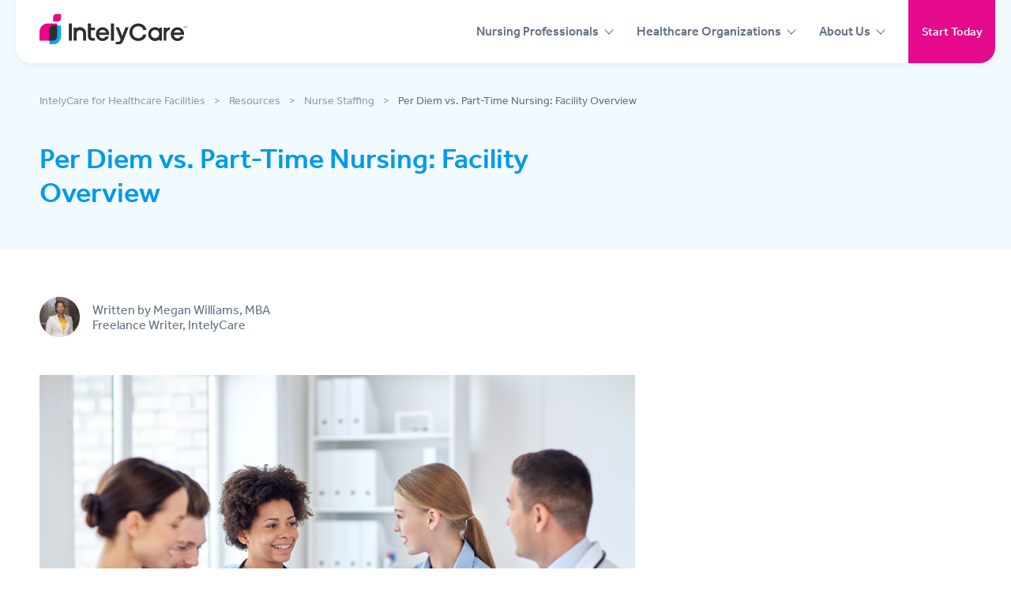

--- FILE ---
content_type: text/html; charset=UTF-8
request_url: https://www.intelycare.com/facilities/resources/per-diem-vs-part-time-nursing-facility-overview/
body_size: 20193
content:
<!DOCTYPE html>
<html lang="en-US">

<head><meta charset="UTF-8"><script>if(navigator.userAgent.match(/MSIE|Internet Explorer/i)||navigator.userAgent.match(/Trident\/7\..*?rv:11/i)){var href=document.location.href;if(!href.match(/[?&]nowprocket/)){if(href.indexOf("?")==-1){if(href.indexOf("#")==-1){document.location.href=href+"?nowprocket=1"}else{document.location.href=href.replace("#","?nowprocket=1#")}}else{if(href.indexOf("#")==-1){document.location.href=href+"&nowprocket=1"}else{document.location.href=href.replace("#","&nowprocket=1#")}}}}</script><script>(()=>{class RocketLazyLoadScripts{constructor(){this.v="2.0.4",this.userEvents=["keydown","keyup","mousedown","mouseup","mousemove","mouseover","mouseout","touchmove","touchstart","touchend","touchcancel","wheel","click","dblclick","input"],this.attributeEvents=["onblur","onclick","oncontextmenu","ondblclick","onfocus","onmousedown","onmouseenter","onmouseleave","onmousemove","onmouseout","onmouseover","onmouseup","onmousewheel","onscroll","onsubmit"]}async t(){this.i(),this.o(),/iP(ad|hone)/.test(navigator.userAgent)&&this.h(),this.u(),this.l(this),this.m(),this.k(this),this.p(this),this._(),await Promise.all([this.R(),this.L()]),this.lastBreath=Date.now(),this.S(this),this.P(),this.D(),this.O(),this.M(),await this.C(this.delayedScripts.normal),await this.C(this.delayedScripts.defer),await this.C(this.delayedScripts.async),await this.T(),await this.F(),await this.j(),await this.A(),window.dispatchEvent(new Event("rocket-allScriptsLoaded")),this.everythingLoaded=!0,this.lastTouchEnd&&await new Promise(t=>setTimeout(t,500-Date.now()+this.lastTouchEnd)),this.I(),this.H(),this.U(),this.W()}i(){this.CSPIssue=sessionStorage.getItem("rocketCSPIssue"),document.addEventListener("securitypolicyviolation",t=>{this.CSPIssue||"script-src-elem"!==t.violatedDirective||"data"!==t.blockedURI||(this.CSPIssue=!0,sessionStorage.setItem("rocketCSPIssue",!0))},{isRocket:!0})}o(){window.addEventListener("pageshow",t=>{this.persisted=t.persisted,this.realWindowLoadedFired=!0},{isRocket:!0}),window.addEventListener("pagehide",()=>{this.onFirstUserAction=null},{isRocket:!0})}h(){let t;function e(e){t=e}window.addEventListener("touchstart",e,{isRocket:!0}),window.addEventListener("touchend",function i(o){o.changedTouches[0]&&t.changedTouches[0]&&Math.abs(o.changedTouches[0].pageX-t.changedTouches[0].pageX)<10&&Math.abs(o.changedTouches[0].pageY-t.changedTouches[0].pageY)<10&&o.timeStamp-t.timeStamp<200&&(window.removeEventListener("touchstart",e,{isRocket:!0}),window.removeEventListener("touchend",i,{isRocket:!0}),"INPUT"===o.target.tagName&&"text"===o.target.type||(o.target.dispatchEvent(new TouchEvent("touchend",{target:o.target,bubbles:!0})),o.target.dispatchEvent(new MouseEvent("mouseover",{target:o.target,bubbles:!0})),o.target.dispatchEvent(new PointerEvent("click",{target:o.target,bubbles:!0,cancelable:!0,detail:1,clientX:o.changedTouches[0].clientX,clientY:o.changedTouches[0].clientY})),event.preventDefault()))},{isRocket:!0})}q(t){this.userActionTriggered||("mousemove"!==t.type||this.firstMousemoveIgnored?"keyup"===t.type||"mouseover"===t.type||"mouseout"===t.type||(this.userActionTriggered=!0,this.onFirstUserAction&&this.onFirstUserAction()):this.firstMousemoveIgnored=!0),"click"===t.type&&t.preventDefault(),t.stopPropagation(),t.stopImmediatePropagation(),"touchstart"===this.lastEvent&&"touchend"===t.type&&(this.lastTouchEnd=Date.now()),"click"===t.type&&(this.lastTouchEnd=0),this.lastEvent=t.type,t.composedPath&&t.composedPath()[0].getRootNode()instanceof ShadowRoot&&(t.rocketTarget=t.composedPath()[0]),this.savedUserEvents.push(t)}u(){this.savedUserEvents=[],this.userEventHandler=this.q.bind(this),this.userEvents.forEach(t=>window.addEventListener(t,this.userEventHandler,{passive:!1,isRocket:!0})),document.addEventListener("visibilitychange",this.userEventHandler,{isRocket:!0})}U(){this.userEvents.forEach(t=>window.removeEventListener(t,this.userEventHandler,{passive:!1,isRocket:!0})),document.removeEventListener("visibilitychange",this.userEventHandler,{isRocket:!0}),this.savedUserEvents.forEach(t=>{(t.rocketTarget||t.target).dispatchEvent(new window[t.constructor.name](t.type,t))})}m(){const t="return false",e=Array.from(this.attributeEvents,t=>"data-rocket-"+t),i="["+this.attributeEvents.join("],[")+"]",o="[data-rocket-"+this.attributeEvents.join("],[data-rocket-")+"]",s=(e,i,o)=>{o&&o!==t&&(e.setAttribute("data-rocket-"+i,o),e["rocket"+i]=new Function("event",o),e.setAttribute(i,t))};new MutationObserver(t=>{for(const n of t)"attributes"===n.type&&(n.attributeName.startsWith("data-rocket-")||this.everythingLoaded?n.attributeName.startsWith("data-rocket-")&&this.everythingLoaded&&this.N(n.target,n.attributeName.substring(12)):s(n.target,n.attributeName,n.target.getAttribute(n.attributeName))),"childList"===n.type&&n.addedNodes.forEach(t=>{if(t.nodeType===Node.ELEMENT_NODE)if(this.everythingLoaded)for(const i of[t,...t.querySelectorAll(o)])for(const t of i.getAttributeNames())e.includes(t)&&this.N(i,t.substring(12));else for(const e of[t,...t.querySelectorAll(i)])for(const t of e.getAttributeNames())this.attributeEvents.includes(t)&&s(e,t,e.getAttribute(t))})}).observe(document,{subtree:!0,childList:!0,attributeFilter:[...this.attributeEvents,...e]})}I(){this.attributeEvents.forEach(t=>{document.querySelectorAll("[data-rocket-"+t+"]").forEach(e=>{this.N(e,t)})})}N(t,e){const i=t.getAttribute("data-rocket-"+e);i&&(t.setAttribute(e,i),t.removeAttribute("data-rocket-"+e))}k(t){Object.defineProperty(HTMLElement.prototype,"onclick",{get(){return this.rocketonclick||null},set(e){this.rocketonclick=e,this.setAttribute(t.everythingLoaded?"onclick":"data-rocket-onclick","this.rocketonclick(event)")}})}S(t){function e(e,i){let o=e[i];e[i]=null,Object.defineProperty(e,i,{get:()=>o,set(s){t.everythingLoaded?o=s:e["rocket"+i]=o=s}})}e(document,"onreadystatechange"),e(window,"onload"),e(window,"onpageshow");try{Object.defineProperty(document,"readyState",{get:()=>t.rocketReadyState,set(e){t.rocketReadyState=e},configurable:!0}),document.readyState="loading"}catch(t){console.log("WPRocket DJE readyState conflict, bypassing")}}l(t){this.originalAddEventListener=EventTarget.prototype.addEventListener,this.originalRemoveEventListener=EventTarget.prototype.removeEventListener,this.savedEventListeners=[],EventTarget.prototype.addEventListener=function(e,i,o){o&&o.isRocket||!t.B(e,this)&&!t.userEvents.includes(e)||t.B(e,this)&&!t.userActionTriggered||e.startsWith("rocket-")||t.everythingLoaded?t.originalAddEventListener.call(this,e,i,o):(t.savedEventListeners.push({target:this,remove:!1,type:e,func:i,options:o}),"mouseenter"!==e&&"mouseleave"!==e||t.originalAddEventListener.call(this,e,t.savedUserEvents.push,o))},EventTarget.prototype.removeEventListener=function(e,i,o){o&&o.isRocket||!t.B(e,this)&&!t.userEvents.includes(e)||t.B(e,this)&&!t.userActionTriggered||e.startsWith("rocket-")||t.everythingLoaded?t.originalRemoveEventListener.call(this,e,i,o):t.savedEventListeners.push({target:this,remove:!0,type:e,func:i,options:o})}}J(t,e){this.savedEventListeners=this.savedEventListeners.filter(i=>{let o=i.type,s=i.target||window;return e!==o||t!==s||(this.B(o,s)&&(i.type="rocket-"+o),this.$(i),!1)})}H(){EventTarget.prototype.addEventListener=this.originalAddEventListener,EventTarget.prototype.removeEventListener=this.originalRemoveEventListener,this.savedEventListeners.forEach(t=>this.$(t))}$(t){t.remove?this.originalRemoveEventListener.call(t.target,t.type,t.func,t.options):this.originalAddEventListener.call(t.target,t.type,t.func,t.options)}p(t){let e;function i(e){return t.everythingLoaded?e:e.split(" ").map(t=>"load"===t||t.startsWith("load.")?"rocket-jquery-load":t).join(" ")}function o(o){function s(e){const s=o.fn[e];o.fn[e]=o.fn.init.prototype[e]=function(){return this[0]===window&&t.userActionTriggered&&("string"==typeof arguments[0]||arguments[0]instanceof String?arguments[0]=i(arguments[0]):"object"==typeof arguments[0]&&Object.keys(arguments[0]).forEach(t=>{const e=arguments[0][t];delete arguments[0][t],arguments[0][i(t)]=e})),s.apply(this,arguments),this}}if(o&&o.fn&&!t.allJQueries.includes(o)){const e={DOMContentLoaded:[],"rocket-DOMContentLoaded":[]};for(const t in e)document.addEventListener(t,()=>{e[t].forEach(t=>t())},{isRocket:!0});o.fn.ready=o.fn.init.prototype.ready=function(i){function s(){parseInt(o.fn.jquery)>2?setTimeout(()=>i.bind(document)(o)):i.bind(document)(o)}return"function"==typeof i&&(t.realDomReadyFired?!t.userActionTriggered||t.fauxDomReadyFired?s():e["rocket-DOMContentLoaded"].push(s):e.DOMContentLoaded.push(s)),o([])},s("on"),s("one"),s("off"),t.allJQueries.push(o)}e=o}t.allJQueries=[],o(window.jQuery),Object.defineProperty(window,"jQuery",{get:()=>e,set(t){o(t)}})}P(){const t=new Map;document.write=document.writeln=function(e){const i=document.currentScript,o=document.createRange(),s=i.parentElement;let n=t.get(i);void 0===n&&(n=i.nextSibling,t.set(i,n));const c=document.createDocumentFragment();o.setStart(c,0),c.appendChild(o.createContextualFragment(e)),s.insertBefore(c,n)}}async R(){return new Promise(t=>{this.userActionTriggered?t():this.onFirstUserAction=t})}async L(){return new Promise(t=>{document.addEventListener("DOMContentLoaded",()=>{this.realDomReadyFired=!0,t()},{isRocket:!0})})}async j(){return this.realWindowLoadedFired?Promise.resolve():new Promise(t=>{window.addEventListener("load",t,{isRocket:!0})})}M(){this.pendingScripts=[];this.scriptsMutationObserver=new MutationObserver(t=>{for(const e of t)e.addedNodes.forEach(t=>{"SCRIPT"!==t.tagName||t.noModule||t.isWPRocket||this.pendingScripts.push({script:t,promise:new Promise(e=>{const i=()=>{const i=this.pendingScripts.findIndex(e=>e.script===t);i>=0&&this.pendingScripts.splice(i,1),e()};t.addEventListener("load",i,{isRocket:!0}),t.addEventListener("error",i,{isRocket:!0}),setTimeout(i,1e3)})})})}),this.scriptsMutationObserver.observe(document,{childList:!0,subtree:!0})}async F(){await this.X(),this.pendingScripts.length?(await this.pendingScripts[0].promise,await this.F()):this.scriptsMutationObserver.disconnect()}D(){this.delayedScripts={normal:[],async:[],defer:[]},document.querySelectorAll("script[type$=rocketlazyloadscript]").forEach(t=>{t.hasAttribute("data-rocket-src")?t.hasAttribute("async")&&!1!==t.async?this.delayedScripts.async.push(t):t.hasAttribute("defer")&&!1!==t.defer||"module"===t.getAttribute("data-rocket-type")?this.delayedScripts.defer.push(t):this.delayedScripts.normal.push(t):this.delayedScripts.normal.push(t)})}async _(){await this.L();let t=[];document.querySelectorAll("script[type$=rocketlazyloadscript][data-rocket-src]").forEach(e=>{let i=e.getAttribute("data-rocket-src");if(i&&!i.startsWith("data:")){i.startsWith("//")&&(i=location.protocol+i);try{const o=new URL(i).origin;o!==location.origin&&t.push({src:o,crossOrigin:e.crossOrigin||"module"===e.getAttribute("data-rocket-type")})}catch(t){}}}),t=[...new Map(t.map(t=>[JSON.stringify(t),t])).values()],this.Y(t,"preconnect")}async G(t){if(await this.K(),!0!==t.noModule||!("noModule"in HTMLScriptElement.prototype))return new Promise(e=>{let i;function o(){(i||t).setAttribute("data-rocket-status","executed"),e()}try{if(navigator.userAgent.includes("Firefox/")||""===navigator.vendor||this.CSPIssue)i=document.createElement("script"),[...t.attributes].forEach(t=>{let e=t.nodeName;"type"!==e&&("data-rocket-type"===e&&(e="type"),"data-rocket-src"===e&&(e="src"),i.setAttribute(e,t.nodeValue))}),t.text&&(i.text=t.text),t.nonce&&(i.nonce=t.nonce),i.hasAttribute("src")?(i.addEventListener("load",o,{isRocket:!0}),i.addEventListener("error",()=>{i.setAttribute("data-rocket-status","failed-network"),e()},{isRocket:!0}),setTimeout(()=>{i.isConnected||e()},1)):(i.text=t.text,o()),i.isWPRocket=!0,t.parentNode.replaceChild(i,t);else{const i=t.getAttribute("data-rocket-type"),s=t.getAttribute("data-rocket-src");i?(t.type=i,t.removeAttribute("data-rocket-type")):t.removeAttribute("type"),t.addEventListener("load",o,{isRocket:!0}),t.addEventListener("error",i=>{this.CSPIssue&&i.target.src.startsWith("data:")?(console.log("WPRocket: CSP fallback activated"),t.removeAttribute("src"),this.G(t).then(e)):(t.setAttribute("data-rocket-status","failed-network"),e())},{isRocket:!0}),s?(t.fetchPriority="high",t.removeAttribute("data-rocket-src"),t.src=s):t.src="data:text/javascript;base64,"+window.btoa(unescape(encodeURIComponent(t.text)))}}catch(i){t.setAttribute("data-rocket-status","failed-transform"),e()}});t.setAttribute("data-rocket-status","skipped")}async C(t){const e=t.shift();return e?(e.isConnected&&await this.G(e),this.C(t)):Promise.resolve()}O(){this.Y([...this.delayedScripts.normal,...this.delayedScripts.defer,...this.delayedScripts.async],"preload")}Y(t,e){this.trash=this.trash||[];let i=!0;var o=document.createDocumentFragment();t.forEach(t=>{const s=t.getAttribute&&t.getAttribute("data-rocket-src")||t.src;if(s&&!s.startsWith("data:")){const n=document.createElement("link");n.href=s,n.rel=e,"preconnect"!==e&&(n.as="script",n.fetchPriority=i?"high":"low"),t.getAttribute&&"module"===t.getAttribute("data-rocket-type")&&(n.crossOrigin=!0),t.crossOrigin&&(n.crossOrigin=t.crossOrigin),t.integrity&&(n.integrity=t.integrity),t.nonce&&(n.nonce=t.nonce),o.appendChild(n),this.trash.push(n),i=!1}}),document.head.appendChild(o)}W(){this.trash.forEach(t=>t.remove())}async T(){try{document.readyState="interactive"}catch(t){}this.fauxDomReadyFired=!0;try{await this.K(),this.J(document,"readystatechange"),document.dispatchEvent(new Event("rocket-readystatechange")),await this.K(),document.rocketonreadystatechange&&document.rocketonreadystatechange(),await this.K(),this.J(document,"DOMContentLoaded"),document.dispatchEvent(new Event("rocket-DOMContentLoaded")),await this.K(),this.J(window,"DOMContentLoaded"),window.dispatchEvent(new Event("rocket-DOMContentLoaded"))}catch(t){console.error(t)}}async A(){try{document.readyState="complete"}catch(t){}try{await this.K(),this.J(document,"readystatechange"),document.dispatchEvent(new Event("rocket-readystatechange")),await this.K(),document.rocketonreadystatechange&&document.rocketonreadystatechange(),await this.K(),this.J(window,"load"),window.dispatchEvent(new Event("rocket-load")),await this.K(),window.rocketonload&&window.rocketonload(),await this.K(),this.allJQueries.forEach(t=>t(window).trigger("rocket-jquery-load")),await this.K(),this.J(window,"pageshow");const t=new Event("rocket-pageshow");t.persisted=this.persisted,window.dispatchEvent(t),await this.K(),window.rocketonpageshow&&window.rocketonpageshow({persisted:this.persisted})}catch(t){console.error(t)}}async K(){Date.now()-this.lastBreath>45&&(await this.X(),this.lastBreath=Date.now())}async X(){return document.hidden?new Promise(t=>setTimeout(t)):new Promise(t=>requestAnimationFrame(t))}B(t,e){return e===document&&"readystatechange"===t||(e===document&&"DOMContentLoaded"===t||(e===window&&"DOMContentLoaded"===t||(e===window&&"load"===t||e===window&&"pageshow"===t)))}static run(){(new RocketLazyLoadScripts).t()}}RocketLazyLoadScripts.run()})();</script>
	
	<meta name="viewport" content="width=device-width, initial-scale=1">
	<link rel="profile" href="https://gmpg.org/xfn/11">

	
	<script type="application/ld+json">
    {
        "@context": "https://schema.org",
        "@type": "NewsArticle",
        "headline": "Per Diem vs. Part-Time Nursing: Facility Overview",
        "datePublished": "May 24, 2023",
        "dateModified": "July 29, 2024",
        "image": [
            "https://www.intelycare.com/wp-content/uploads/2023/05/staff-meeting-with-per-diem-and-part-time-nurses-1000x500.jpg"
        ],
        "author": [{
            "@type": "Person",
            "name": "Megan Williams",
                        "honorificSuffix": "MBA",            "jobTitle": "Freelance Writer",            "url": "https://intelycare.com/authors/megan-williams-mba"
        }]
	}
</script>

	<meta name='robots' content='index, follow, max-image-preview:large, max-snippet:-1, max-video-preview:-1' />
	<style>img:is([sizes="auto" i], [sizes^="auto," i]) { contain-intrinsic-size: 3000px 1500px }</style>
	<link rel="preconnect" href="https://use.typekit.net" crossorigin>
<link rel="preconnect" href="https://p.typekit.net" crossorigin>

	<!-- This site is optimized with the Yoast SEO plugin v26.8 - https://yoast.com/product/yoast-seo-wordpress/ -->
	<title>Per Diem vs. Part-Time Nursing: Facility Overview | IntelyCare</title>
<link crossorigin data-rocket-preconnect href="https://www.googletagmanager.com" rel="preconnect"><link rel="preload" data-rocket-preload as="image" href="https://www.intelycare.com/wp-content/uploads/2023/05/staff-meeting-with-per-diem-and-part-time-nurses.jpg" imagesrcset="https://www.intelycare.com/wp-content/uploads/2023/05/staff-meeting-with-per-diem-and-part-time-nurses.jpg 1200w, https://www.intelycare.com/wp-content/uploads/2023/05/staff-meeting-with-per-diem-and-part-time-nurses-300x191.jpg 300w, https://www.intelycare.com/wp-content/uploads/2023/05/staff-meeting-with-per-diem-and-part-time-nurses-1024x652.jpg 1024w, https://www.intelycare.com/wp-content/uploads/2023/05/staff-meeting-with-per-diem-and-part-time-nurses-768x489.jpg 768w" imagesizes="(max-width: 768px) 100vw, 1180px" fetchpriority="high">
	<meta name="description" content="Trying to find the optimal balance between per diem vs. part-time nurses at your facility? Here&#039;s a look at some key differences between the two." />
	<link rel="canonical" href="https://www.intelycare.com/facilities/resources/per-diem-vs-part-time-nursing-facility-overview/" />
	<meta property="og:locale" content="en_US" />
	<meta property="og:type" content="article" />
	<meta property="og:title" content="Per Diem vs. Part-Time Nursing: Facility Overview | IntelyCare" />
	<meta property="og:description" content="Trying to find the optimal balance between per diem vs. part-time nurses at your facility? Here&#039;s a look at some key differences between the two." />
	<meta property="og:url" content="https://www.intelycare.com/facilities/resources/per-diem-vs-part-time-nursing-facility-overview/" />
	<meta property="og:site_name" content="IntelyCare" />
	<meta property="article:publisher" content="https://www.facebook.com/IntelyCare/" />
	<meta property="article:modified_time" content="2024-07-29T17:43:54+00:00" />
	<meta property="og:image" content="https://www.intelycare.com/wp-content/uploads/2023/05/staff-meeting-with-per-diem-and-part-time-nurses.jpg" />
	<meta property="og:image:width" content="1200" />
	<meta property="og:image:height" content="764" />
	<meta property="og:image:type" content="image/jpeg" />
	<meta name="twitter:card" content="summary_large_image" />
	<meta name="twitter:site" content="@IntelyCare" />
	<meta name="twitter:label1" content="Est. reading time" />
	<meta name="twitter:data1" content="5 minutes" />
	<script type="application/ld+json" class="yoast-schema-graph">{"@context":"https://schema.org","@graph":[{"@type":"WebPage","@id":"https://www.intelycare.com/facilities/resources/per-diem-vs-part-time-nursing-facility-overview/","url":"https://www.intelycare.com/facilities/resources/per-diem-vs-part-time-nursing-facility-overview/","name":"Per Diem vs. Part-Time Nursing: Facility Overview | IntelyCare","isPartOf":{"@id":"https://www.intelycare.com/#website"},"primaryImageOfPage":{"@id":"https://www.intelycare.com/facilities/resources/per-diem-vs-part-time-nursing-facility-overview/#primaryimage"},"image":{"@id":"https://www.intelycare.com/facilities/resources/per-diem-vs-part-time-nursing-facility-overview/#primaryimage"},"thumbnailUrl":"https://www.intelycare.com/wp-content/uploads/2023/05/staff-meeting-with-per-diem-and-part-time-nurses.jpg","datePublished":"2023-05-24T16:51:41+00:00","dateModified":"2024-07-29T17:43:54+00:00","description":"Trying to find the optimal balance between per diem vs. part-time nurses at your facility? Here's a look at some key differences between the two.","breadcrumb":{"@id":"https://www.intelycare.com/facilities/resources/per-diem-vs-part-time-nursing-facility-overview/#breadcrumb"},"inLanguage":"en-US","potentialAction":[{"@type":"ReadAction","target":["https://www.intelycare.com/facilities/resources/per-diem-vs-part-time-nursing-facility-overview/"]}]},{"@type":"ImageObject","inLanguage":"en-US","@id":"https://www.intelycare.com/facilities/resources/per-diem-vs-part-time-nursing-facility-overview/#primaryimage","url":"https://www.intelycare.com/wp-content/uploads/2023/05/staff-meeting-with-per-diem-and-part-time-nurses.jpg","contentUrl":"https://www.intelycare.com/wp-content/uploads/2023/05/staff-meeting-with-per-diem-and-part-time-nurses.jpg","width":1200,"height":764,"caption":"Group of medical professionals having a discussion in an office"},{"@type":"BreadcrumbList","@id":"https://www.intelycare.com/facilities/resources/per-diem-vs-part-time-nursing-facility-overview/#breadcrumb","itemListElement":[{"@type":"ListItem","position":1,"name":"Home","item":"https://www.intelycare.com/"},{"@type":"ListItem","position":2,"name":"IntelyCare for Healthcare Facilities","item":"https://www.intelycare.com/facilities/"},{"@type":"ListItem","position":3,"name":"Resources","item":"https://www.intelycare.com/facilities/resources/"},{"@type":"ListItem","position":4,"name":"Per Diem vs. Part-Time Nursing: Facility Overview"}]},{"@type":"WebSite","@id":"https://www.intelycare.com/#website","url":"https://www.intelycare.com/","name":"IntelyCare","description":"IntelyCare - The Best App For Flexible Nursing Jobs","publisher":{"@id":"https://www.intelycare.com/#organization"},"potentialAction":[{"@type":"SearchAction","target":{"@type":"EntryPoint","urlTemplate":"https://www.intelycare.com/?s={search_term_string}"},"query-input":{"@type":"PropertyValueSpecification","valueRequired":true,"valueName":"search_term_string"}}],"inLanguage":"en-US"},{"@type":"Organization","@id":"https://www.intelycare.com/#organization","name":"IntelyCare, Inc.","url":"https://www.intelycare.com/","logo":{"@type":"ImageObject","inLanguage":"en-US","@id":"https://www.intelycare.com/#/schema/logo/image/","url":"https://www.intelycare.com/wp-content/uploads/2021/08/intelycare-logo.svg","contentUrl":"https://www.intelycare.com/wp-content/uploads/2021/08/intelycare-logo.svg","width":187,"height":40,"caption":"IntelyCare, Inc."},"image":{"@id":"https://www.intelycare.com/#/schema/logo/image/"},"sameAs":["https://www.facebook.com/IntelyCare/","https://x.com/IntelyCare","https://www.instagram.com/intelycare/","https://www.linkedin.com/company/intelycare","https://www.tiktok.com/@intelycare"]}]}</script>
	<!-- / Yoast SEO plugin. -->


<link rel='dns-prefetch' href='//www.intelycare.com' />
<link rel='dns-prefetch' href='//use.typekit.net' />
<link rel='dns-prefetch' href='//cdn.bizible.com' />
<link rel='dns-prefetch' href='//snap.licdn.com' />
<link rel='dns-prefetch' href='//px.ads.linkedin.com' />
<link rel='dns-prefetch' href='//munchkin.marketo.net' />

<link rel='preconnect' href='https://use.typekit.net' />
<link rel='preconnect' href='https://p.typekit.net' />
<link rel='preconnect' href='https://js.jebbit.com' />
<link rel='preconnect' href='https://js.appboycdn.com' />
<link rel="alternate" type="application/rss+xml" title="IntelyCare &raquo; Feed" href="https://www.intelycare.com/feed/" />
<style id='wp-emoji-styles-inline-css'>

	img.wp-smiley, img.emoji {
		display: inline !important;
		border: none !important;
		box-shadow: none !important;
		height: 1em !important;
		width: 1em !important;
		margin: 0 0.07em !important;
		vertical-align: -0.1em !important;
		background: none !important;
		padding: 0 !important;
	}
</style>
<style id='classic-theme-styles-inline-css'>
/*! This file is auto-generated */
.wp-block-button__link{color:#fff;background-color:#32373c;border-radius:9999px;box-shadow:none;text-decoration:none;padding:calc(.667em + 2px) calc(1.333em + 2px);font-size:1.125em}.wp-block-file__button{background:#32373c;color:#fff;text-decoration:none}
</style>
<style id='safe-svg-svg-icon-style-inline-css'>
.safe-svg-cover{text-align:center}.safe-svg-cover .safe-svg-inside{display:inline-block;max-width:100%}.safe-svg-cover svg{fill:currentColor;height:100%;max-height:100%;max-width:100%;width:100%}

</style>
<style id='global-styles-inline-css'>
:root{--wp--preset--aspect-ratio--square: 1;--wp--preset--aspect-ratio--4-3: 4/3;--wp--preset--aspect-ratio--3-4: 3/4;--wp--preset--aspect-ratio--3-2: 3/2;--wp--preset--aspect-ratio--2-3: 2/3;--wp--preset--aspect-ratio--16-9: 16/9;--wp--preset--aspect-ratio--9-16: 9/16;--wp--preset--color--black: #000000;--wp--preset--color--cyan-bluish-gray: #abb8c3;--wp--preset--color--white: #ffffff;--wp--preset--color--pale-pink: #f78da7;--wp--preset--color--vivid-red: #cf2e2e;--wp--preset--color--luminous-vivid-orange: #ff6900;--wp--preset--color--luminous-vivid-amber: #fcb900;--wp--preset--color--light-green-cyan: #7bdcb5;--wp--preset--color--vivid-green-cyan: #00d084;--wp--preset--color--pale-cyan-blue: #8ed1fc;--wp--preset--color--vivid-cyan-blue: #0693e3;--wp--preset--color--vivid-purple: #9b51e0;--wp--preset--color--gray: #647385;--wp--preset--color--blue: #009AE9;--wp--preset--color--pink: #E5098C;--wp--preset--color--purple: #450D8A;--wp--preset--color--yellow: #FFCD31;--wp--preset--color--ice-melt-blue: #D8F0FD;--wp--preset--color--locations-bg-blue: #F1FAFE;--wp--preset--font-size--small: 13px;--wp--preset--font-size--medium: 20px;--wp--preset--font-size--large: 36px;--wp--preset--font-size--x-large: 42px;--wp--preset--spacing--20: 0.44rem;--wp--preset--spacing--30: 0.67rem;--wp--preset--spacing--40: 1rem;--wp--preset--spacing--50: 1.5rem;--wp--preset--spacing--60: 2.25rem;--wp--preset--spacing--70: 3.38rem;--wp--preset--spacing--80: 5.06rem;--wp--preset--shadow--natural: 6px 6px 9px rgba(0, 0, 0, 0.2);--wp--preset--shadow--deep: 12px 12px 50px rgba(0, 0, 0, 0.4);--wp--preset--shadow--sharp: 6px 6px 0px rgba(0, 0, 0, 0.2);--wp--preset--shadow--outlined: 6px 6px 0px -3px rgba(255, 255, 255, 1), 6px 6px rgba(0, 0, 0, 1);--wp--preset--shadow--crisp: 6px 6px 0px rgba(0, 0, 0, 1);}.has-black-color{color: var(--wp--preset--color--black) !important;}.has-cyan-bluish-gray-color{color: var(--wp--preset--color--cyan-bluish-gray) !important;}.has-white-color{color: var(--wp--preset--color--white) !important;}.has-pale-pink-color{color: var(--wp--preset--color--pale-pink) !important;}.has-vivid-red-color{color: var(--wp--preset--color--vivid-red) !important;}.has-luminous-vivid-orange-color{color: var(--wp--preset--color--luminous-vivid-orange) !important;}.has-luminous-vivid-amber-color{color: var(--wp--preset--color--luminous-vivid-amber) !important;}.has-light-green-cyan-color{color: var(--wp--preset--color--light-green-cyan) !important;}.has-vivid-green-cyan-color{color: var(--wp--preset--color--vivid-green-cyan) !important;}.has-pale-cyan-blue-color{color: var(--wp--preset--color--pale-cyan-blue) !important;}.has-vivid-cyan-blue-color{color: var(--wp--preset--color--vivid-cyan-blue) !important;}.has-vivid-purple-color{color: var(--wp--preset--color--vivid-purple) !important;}.has-black-background-color{background-color: var(--wp--preset--color--black) !important;}.has-cyan-bluish-gray-background-color{background-color: var(--wp--preset--color--cyan-bluish-gray) !important;}.has-white-background-color{background-color: var(--wp--preset--color--white) !important;}.has-pale-pink-background-color{background-color: var(--wp--preset--color--pale-pink) !important;}.has-vivid-red-background-color{background-color: var(--wp--preset--color--vivid-red) !important;}.has-luminous-vivid-orange-background-color{background-color: var(--wp--preset--color--luminous-vivid-orange) !important;}.has-luminous-vivid-amber-background-color{background-color: var(--wp--preset--color--luminous-vivid-amber) !important;}.has-light-green-cyan-background-color{background-color: var(--wp--preset--color--light-green-cyan) !important;}.has-vivid-green-cyan-background-color{background-color: var(--wp--preset--color--vivid-green-cyan) !important;}.has-pale-cyan-blue-background-color{background-color: var(--wp--preset--color--pale-cyan-blue) !important;}.has-vivid-cyan-blue-background-color{background-color: var(--wp--preset--color--vivid-cyan-blue) !important;}.has-vivid-purple-background-color{background-color: var(--wp--preset--color--vivid-purple) !important;}.has-black-border-color{border-color: var(--wp--preset--color--black) !important;}.has-cyan-bluish-gray-border-color{border-color: var(--wp--preset--color--cyan-bluish-gray) !important;}.has-white-border-color{border-color: var(--wp--preset--color--white) !important;}.has-pale-pink-border-color{border-color: var(--wp--preset--color--pale-pink) !important;}.has-vivid-red-border-color{border-color: var(--wp--preset--color--vivid-red) !important;}.has-luminous-vivid-orange-border-color{border-color: var(--wp--preset--color--luminous-vivid-orange) !important;}.has-luminous-vivid-amber-border-color{border-color: var(--wp--preset--color--luminous-vivid-amber) !important;}.has-light-green-cyan-border-color{border-color: var(--wp--preset--color--light-green-cyan) !important;}.has-vivid-green-cyan-border-color{border-color: var(--wp--preset--color--vivid-green-cyan) !important;}.has-pale-cyan-blue-border-color{border-color: var(--wp--preset--color--pale-cyan-blue) !important;}.has-vivid-cyan-blue-border-color{border-color: var(--wp--preset--color--vivid-cyan-blue) !important;}.has-vivid-purple-border-color{border-color: var(--wp--preset--color--vivid-purple) !important;}.has-small-font-size{font-size: var(--wp--preset--font-size--small) !important;}.has-medium-font-size{font-size: var(--wp--preset--font-size--medium) !important;}.has-large-font-size{font-size: var(--wp--preset--font-size--large) !important;}.has-x-large-font-size{font-size: var(--wp--preset--font-size--x-large) !important;}
:root :where(.wp-block-pullquote){font-size: 1.5em;line-height: 1.6;}
</style>
<link data-minify="1" rel='stylesheet' id='altos_wp-style-compiled-css' href='https://www.intelycare.com/wp-content/cache/min/1/wp-content/themes/altos_wp/assets/dist/css/style.css?ver=1764955579' media='all' />
<style id='altos_wp-style-compiled-inline-css'>
.navbar{position:relative;z-index:20;}.navbar .navbar-menu{position:relative;z-index:25;display:none;} .navbar .navbar-menu.is-active{display:block !important;}@media (min-width: 992px){.navbar .navbar-menu{display:flex !important}}.navbar .navbar-cta-expanded{z-index:25;}@media (min-width: 769px){.resource-template .resource-content-container{gap:30px}.resource-template .resource-content-container .resource-content{width:calc(66% - 15px) !important}.resource-template .resource-content-container .resource-sidebar{width:calc(33% - 15px) !important}}@media (min-width: 1024px){.resource-template .resource-content-container{gap:50px}.resource-template .resource-content-container .resource-content{width:calc(66% - 25px) !important}.resource-template .resource-content-container .resource-sidebar{width:calc(33% - 25px) !important}}@media (min-width: 1400px){.resource-template .resource-content-container{gap:60px}.resource-template .resource-content-container .resource-content{width:calc(66% - 30px) !important}.resource-template .resource-content-container .resource-sidebar{width:calc(33% - 30px) !important}}.resource-template .resource-content-wrapper{overflow-x:clip}.resource-template .resource-content-wrapper img, .resource-template .resource-content-wrapper video{max-width:100%;height:auto}.resource-template .resource-content-wrapper iframe{max-width:100%;}.resource-template .resource-content-wrapper table{display:block;max-width:100%;overflow-x:auto}.resource-template .resource-content-wrapper pre, .resource-template .resource-content-wrapper code{white-space:pre-wrap;overflow-wrap:anywhere}.resource-template{padding-left:16px;padding-right:16px}@media (min-width: 768px){.resource-template{padding-left:24px;padding-right:24px}}@media (min-width: 1024px){.resource-template{padding-left:32px;padding-right:32px}}.resource-template .resource-content-wrapper,.resource-template .resource-content-container{width:100%;max-width:100vw;box-sizing:border-box}@media (max-width: 767px){html,body,.resource-template,.resource-template .resource-content-wrapper{max-width:100vw;overflow-x:hidden}}.resource-template .resource-content-wrapper .wp-block-columns{margin-left:0;margin-right:0}.resource-template .resource-content-wrapper .wp-block-column{min-width:0}@media (max-width: 767px){.resource-template .resource-content-wrapper .alignfull,.resource-template .resource-content-wrapper .alignwide{max-width:100% !important;margin-left:0 !important;margin-right:0 !important}}
.wp-has-aspect-ratio .wp-block-embed__wrapper{position:relative;height:auto;}.wp-has-aspect-ratio .wp-block-embed__wrapper::before{content:"";display:block;padding-top:56.25%;}.wp-embed-aspect-9-16 .wp-block-embed__wrapper::before{padding-top:177.7778% !important}.wp-has-aspect-ratio .wp-block-embed__wrapper > iframe{position:absolute;top:0;left:0;width:100%;height:100%;}.ic-embed{position:relative;width:100%;}.ic-embed.aspect-16-9{aspect-ratio:16/9;}.ic-embed.aspect-9-16{aspect-ratio:9/16;}.ic-embed>.ic-embed-frame{position:absolute;inset:0;width:100%;height:100%;border:0;}figure.wp-block-embed.wp-embed-aspect-9-16,.ic-embed.aspect-9-16{width:100%;max-width:400px;margin-left:0;margin-right:auto;display:block;}@supports (aspect-ratio: 9/16){figure.wp-block-embed.wp-embed-aspect-9-16,.ic-embed.aspect-9-16{aspect-ratio:9/16;height:auto;margin-left:0;margin-right:auto;}figure.wp-block-embed.wp-embed-aspect-9-16 .wp-block-embed__wrapper,.ic-embed.aspect-9-16{width:100%;height:100%;}figure.wp-block-embed.wp-embed-aspect-9-16 .wp-block-embed__wrapper::before{display:none;}}

      .footer .social-nav .icon img { filter: brightness(0) saturate(100%) invert(100%); }
      .footer .social-nav a:hover .icon img { opacity: 0.85; }
    
</style>
<link data-minify="1" rel='preload' as='style' onload="this.onload=null;this.rel='stylesheet'" id='typekit-fonts-css' href='https://www.intelycare.com/wp-content/cache/min/1/xrt3ezx.css?ver=1764955579' media='all' crossorigin='anonymous' />

<noscript><link data-minify="1" rel='stylesheet' id='typekit-fonts-css' href='https://www.intelycare.com/wp-content/cache/min/1/xrt3ezx.css?ver=1764955579' media='all' crossorigin='anonymous' />
</noscript><link data-minify="1" rel='stylesheet' id='svg-sprite-css' href='https://www.intelycare.com/wp-content/cache/min/1/wp-content/themes/altos_wp/assets/dist/svg/css/sprite.css?ver=1764955579' media='print' onload="this.media='all'" />
<link rel="https://api.w.org/" href="https://www.intelycare.com/wp-json/" /><link rel="alternate" title="JSON" type="application/json" href="https://www.intelycare.com/wp-json/wp/v2/pages/282951" /><link rel="EditURI" type="application/rsd+xml" title="RSD" href="https://www.intelycare.com/xmlrpc.php?rsd" />
<link rel='shortlink' href='https://www.intelycare.com/?p=282951' />
<link rel="alternate" title="oEmbed (JSON)" type="application/json+oembed" href="https://www.intelycare.com/wp-json/oembed/1.0/embed?url=https%3A%2F%2Fwww.intelycare.com%2Ffacilities%2Fresources%2Fper-diem-vs-part-time-nursing-facility-overview%2F" />
<link rel="alternate" title="oEmbed (XML)" type="text/xml+oembed" href="https://www.intelycare.com/wp-json/oembed/1.0/embed?url=https%3A%2F%2Fwww.intelycare.com%2Ffacilities%2Fresources%2Fper-diem-vs-part-time-nursing-facility-overview%2F&#038;format=xml" />
    
    <script type="rocketlazyloadscript" data-rocket-type="text/javascript">
        var ajaxurl = 'https://www.intelycare.com/wp-admin/admin-ajax.php';
    </script>
<!-- Google Tag Manager -->
<script>(function(w,d,s,l,i){w[l]=w[l]||[];w[l].push({'gtm.start':
new Date().getTime(),event:'gtm.js'});var f=d.getElementsByTagName(s)[0],
j=d.createElement(s),dl=l!='dataLayer'?'&l='+l:'';j.async=true;j.src=
'https://www.googletagmanager.com/gtm.js?id='+i+dl;f.parentNode.insertBefore(j,f);
})(window,document,'script','dataLayer','GTM-KHHN28F');</script>
<!-- End Google Tag Manager -->

<meta name="facebook-domain-verification" content="i2k5qtznbm5z3it9mx72g4t9upsc7f" />

<script type="rocketlazyloadscript">
jQuery(document).ready(function($){

console.log('document ready cookies loaded');
if(window.location.search!="")
{
	var exDate = new Date();
	exDate.setMonth(exDate.getMonth()+12);
    document.cookie="utmparams="+window.location.search+";expires="+exDate+";domain=.intelycare.com;path=/";
}

});	

</script>
<meta name="facebook-domain-verification" content="43xx87brapyabr3emzanfnpxjmahh6" />
<link rel="icon" href="https://www.intelycare.com/wp-content/uploads/2023/09/cropped-ic-favi-32x32.png" sizes="32x32" />
<link rel="icon" href="https://www.intelycare.com/wp-content/uploads/2023/09/cropped-ic-favi-192x192.png" sizes="192x192" />
<link rel="apple-touch-icon" href="https://www.intelycare.com/wp-content/uploads/2023/09/cropped-ic-favi-180x180.png" />
<meta name="msapplication-TileImage" content="https://www.intelycare.com/wp-content/uploads/2023/09/cropped-ic-favi-270x270.png" />
		<style id="wp-custom-css">
			

/*hero block 2 h1*/
.hero-block--2 h1{
	text-transform:none !important;
}
/*Widget*/
#widgetCTA {
	padding: 40px 20px;
}
.resource-sidebar-container{margin-top:41.7rem;}

.resource-sidebar-container h3 {
font-size:32px;
 
}
/*Temp Remove Jobs RSS*/
.rss-feed-block {
	display: none !important;
}
#widgetCTA .widg-button, .resource-sidebar-container .widg-button {
	background-color: transparent !important;
color: #2C2F2F !important;
border-color:#2C2F2F;
	  border-style: solid;
  border-width: 2px;
	    padding: 8px 25px;
    font-size: 18px;
	border-radius: 9999px;
    box-shadow: none;
    cursor: pointer;
    display: inline-block;
    font-size: 1.125em;
    padding: calc(0.667em + 2px) calc(1.333em + 2px);
    text-align: center;
    text-decoration: none !important;
    overflow-wrap: break-word;
    box-sizing: border-box;
transition: background-color 0.3s ease, color 0.3s ease;
}
#widgetCTA .widg-button:hover, .resource-sidebar-container  .widg-button:hover {
  background-color: #2C2F2F !important; 
  color: white !important; 
}
@media screen and (max-width: 767px){
#widgetCTA {
	padding: 40px 20px;
	
}
.resource-sidebar-container{margin-top:0rem !important;}
	.resource-sidebar-container	.widg-br {display:none;}
}

/*menu wrap*/
@media screen and (min-width: 992px) {
    .navbar-dropdown .navbar-item {
        white-space: normal !important;
			min-width: 145px;
    }
.resource-sidebar-container	.widg-br {display:none;}
}
.resource-sidebar-container #widgetCTA {
	padding: 30px 10px;
}

}


/*for new map - move this to css*/
.has-purple-background-color{
	background-color: #450D8A !important;
}
.has-12px-border-radius img{
	border-radius:12px !important;
}

/* hide header and footer from sem page, change h2, bg color */

.page-id-260807 nav, .page-id-260807 footer {
    display: none !important;
}

.page-id-280195 footer {
    display: none !important;
}

.page-id-260807 h2 {
	padding-top: 20px;
  font-size: 36px;
}

.page-id-260807 {
	background-color: #fff; 
}

.page-id-260807 .item-image {
	min-width: 600px !important;
	min-height: 400px !important;
	left: -20px !important;
	right: -45px !important;
}

.page-id-260807 .item-img-space {
	height: 300px !important;
}

.page-id-260807 .item-body {
	margin-bottom: 0px !important;
}

#table-wrapper {
  position:relative;
}
#table-scroll {
  height:150px;
  overflow:auto;  
  margin-top:20px;
}
#table-wrapper table {
  width:100%;

}
#table-wrapper table * {
  background:yellow;
  color:black;
}
#table-wrapper table thead th .text {
  position:absolute;   
  top:-20px;
  z-index:2;
  height:20px;
  width:35%;
  border:1px solid red;
}

.page-id-282472 h2 {
	padding-top: 10px;
  font-size: 36px;
}

.page-id-282472 {
	background-color: #fff; 
}

.page-id-282472 .item-image {
	min-width: 600px !important;
	min-height: 400px !important;
	left: -110px !important;
	right: 0px !important;
}



]		</style>
		<noscript><style id="rocket-lazyload-nojs-css">.rll-youtube-player, [data-lazy-src]{display:none !important;}</style></noscript><style id="rocket-lazyrender-inline-css">[data-wpr-lazyrender] {content-visibility: auto;}</style><meta name="generator" content="WP Rocket 3.20.0.3" data-wpr-features="wpr_delay_js wpr_minify_js wpr_lazyload_images wpr_lazyload_iframes wpr_preconnect_external_domains wpr_automatic_lazy_rendering wpr_oci wpr_minify_css wpr_cdn wpr_preload_links wpr_desktop" /></head>

<body class="wp-singular page-template page-template-single-resources-template page-template-single-resources-template-php page page-id-282951 page-child parent-pageid-275208 wp-custom-logo wp-theme-altos_wp per-diem-vs-part-time-nursing-facility-overview no-sidebar no-page-header &quot; x-data=&quot;{ open: false }">
	<!-- Google Tag Manager (noscript) -->
<noscript><iframe src="https://www.googletagmanager.com/ns.html?id=GTM-KHHN28F"
height="0" width="0" style="display:none;visibility:hidden"></iframe></noscript>
<!-- End Google Tag Manager (noscript) -->
	
	<div  id="page" class="site is-top has-sticky-header ">
		<a class="skip-link screen-reader-text" href="#primary">Skip to content</a>

		<nav id="site-navigation" class="navbar has-shadow is-sticky" role="navigation" aria-label="main navigation">
			<div class="navbar-brand">
				<div class="navbar-item">
					<a href="https://www.intelycare.com/" class="custom-logo-link" rel="home"><img width="191" height="41" src="https://www.intelycare.com/wp-content/uploads/2023/08/ic-logo-2-1.svg" class="custom-logo" alt="IntelyCare" decoding="async" /></a>				</div><!-- .navbar-item -->
				<button class="button navbar-burger menu-toggle" data-target="primary-menu" aria-controls="primary-menu" aria-expanded="false" aria-label="Toggle menu">
					<span></span>
					<span></span>
					<span></span>
				</button><!-- .navbar-burger -->
				<div class="navbar-item navbar-cta-button is-hidden-desktop">
					<button class="button is-primary">
						<span>Start Today</span>
					</button>
				</div><!-- .navbar-cta-button -->
			</div><!-- .navbar-brand -->

			<div class="navbar-menu" id="primary-menu">
				<div class="navbar-end">
					<div class="navbar-item nursing-professionals is-top-level has-dropdown is-hoverable"><a class="navbar-link " href="#">Nursing Professionals</a><div class="navbar-dropdown"><div class="navbar-item nursing-jobs has-dropdown is-hoverable"><a class="navbar-link is-arrowless" href="/jobs/">Nursing Jobs</a></div><div class="navbar-item become-an-intelypro has-dropdown is-hoverable"><a class="navbar-link is-arrowless" href="/intelypro">Become an IntelyPro</a></div><div class="navbar-item career-advice has-dropdown is-hoverable"><a class="navbar-link is-arrowless" href="/career-advice/">Career Advice</a></div><div class="navbar-item intelyedu has-dropdown is-hoverable"><a class="navbar-link is-arrowless" href="/for-nursing-professionals/educational-training/">IntelyEdu</a></div><div class="navbar-item blog has-dropdown is-hoverable"><a class="navbar-link is-arrowless" href="/blog/nursing-professionals/">Blog</a></div></div></div><div class="navbar-item healthcare-organizations is-top-level has-dropdown is-hoverable"><a class="navbar-link " href="#">Healthcare Organizations</a><div class="navbar-dropdown"><div class="navbar-item facilities has-dropdown is-hoverable"><a class="navbar-link is-arrowless" href="/facilities/">Facilities</a></div><div class="navbar-item products has-dropdown is-hoverable"><a class="navbar-link is-arrowless" href="/facilities/products/">Products</a></div><div class="navbar-item post-a-job has-dropdown is-hoverable"><a class="navbar-link is-arrowless" href="/facilities/pricing/">Post a Job</a></div><div class="navbar-item resource-center has-dropdown is-hoverable"><a class="navbar-link is-arrowless" href="/facilities/resources/">Resource Center</a></div><div class="navbar-item blog has-dropdown is-hoverable"><a class="navbar-link is-arrowless" href="/blog/nursing-facilities/">Blog</a></div><div class="navbar-item talk-to-us has-dropdown is-hoverable"><a class="navbar-link is-arrowless" href="/for-nursing-facilities/talk-to-us/">Talk to Us</a></div><div class="navbar-item newsletter has-dropdown is-hoverable"><a class="navbar-link is-arrowless" href="/landing/resource-center-form/">Newsletter</a></div></div></div><div class="navbar-item about-us is-top-level has-dropdown is-hoverable"><a class="navbar-link " href="#">About Us</a><div class="navbar-dropdown"><div class="navbar-item about-us has-dropdown is-hoverable"><a class="navbar-link is-arrowless" href="/about-us/">About Us</a></div><div class="navbar-item meet-the-team has-dropdown is-hoverable"><a class="navbar-link is-arrowless" href="/company/meet-the-team/">Meet the Team</a></div><div class="navbar-item newsroom has-dropdown is-hoverable"><a class="navbar-link is-arrowless" href="/newsroom/">Newsroom</a></div><div class="navbar-item contact-us has-dropdown is-hoverable"><a class="navbar-link is-arrowless" href="/company/contact-us/">Contact Us</a></div></div></div>					<div class="navbar-item navbar-cta-button is-hidden-mobile is-hidden-tablet-only is-block-desktop">
						<button class="button is-primary">
							<span>Start Today</span>
						</button>
					</div><!-- .navbar-cta-button -->
				</div>
			</div><!-- .navbar-brand -->

			<div class="navbar-cta-expanded" id="navbar-cta-expanded" role="dialog" aria-modal="true" aria-hidden="true">
            <a class="navbar-cta-expanded-item is-clearfix" href="/for-nursing-professionals/apply/">
        <img src="data:image/svg+xml,%3Csvg%20xmlns='http://www.w3.org/2000/svg'%20viewBox='0%200%200%200'%3E%3C/svg%3E" alt="" data-lazy-src="https://www.intelycare.com/wp-content/uploads/2021/08/Male-Hero-2-1.png" /><noscript><img loading="lazy" src="https://www.intelycare.com/wp-content/uploads/2021/08/Male-Hero-2-1.png" alt="" /></noscript>
        <div>
            <p>Nursing Professionals</p>
            <button
                class="button is-primary"
            >
                Join Our Team            </button>
        </div>
    </a>
            <a class="navbar-cta-expanded-item is-clearfix" href="/for-nursing-facilities/talk-to-us/">
        <img src="data:image/svg+xml,%3Csvg%20xmlns='http://www.w3.org/2000/svg'%20viewBox='0%200%200%200'%3E%3C/svg%3E" alt="" data-lazy-src="https://www.intelycare.com/wp-content/uploads/2021/10/intelycare-nursing-facilities-step-two-1.png" /><noscript><img loading="lazy" src="https://www.intelycare.com/wp-content/uploads/2021/10/intelycare-nursing-facilities-step-two-1.png" alt="" /></noscript>
        <div>
            <p>Nursing Facilities</p>
            <button
                class="button is-primary"
            >
                Talk To Us            </button>
        </div>
    </a>
    </div><!-- .navbar-cta-expanded -->

		</nav><!-- .navbar -->

<main  id="primary" class="section resource-template is-flex is-justify-content-center">
    <div  class="container content is-flex-direction-">

        <section class="header-wrapper has-ice-melt-blue-background-color">

            <div class="header">
                                
    <p id="breadcrumb" class="breadcrumbs">
        <span>
                            <!-- If this is the facilities page we do not display a link -->
                <!-- If this is the last item in the array we do not display a link as that is the current page -->
                                    <span>
                        IntelyCare for Healthcare Facilities                    </span>
                
                <!-- If this is not the last item, we need to display an arrow -->
                                    <span class="breadcrumb-arrow">></span>
                
                            <!-- If this is the facilities page we do not display a link -->
                <!-- If this is the last item in the array we do not display a link as that is the current page -->
                                    <span>
                        <a href="https://www.intelycare.com/facilities/resources/">Resources                        </a>
                    </span>
                
                <!-- If this is not the last item, we need to display an arrow -->
                                    <span class="breadcrumb-arrow">></span>
                
                            <!-- If this is the facilities page we do not display a link -->
                <!-- If this is the last item in the array we do not display a link as that is the current page -->
                                    <span>
                        <a href="/facilities/resources/nurse-staffing/">Nurse Staffing                        </a>
                    </span>
                
                <!-- If this is not the last item, we need to display an arrow -->
                                    <span class="breadcrumb-arrow">></span>
                
                            <!-- If this is the facilities page we do not display a link -->
                <!-- If this is the last item in the array we do not display a link as that is the current page -->
                                    <span>
                        Per Diem vs. Part-Time Nursing: Facility Overview                    </span>
                
                <!-- If this is not the last item, we need to display an arrow -->
                
                    </span>
    </p>

                <div class=" title-container">
                    <h1 class="main-title resource-heading-one">Per Diem vs. Part-Time Nursing: Facility Overview</h1>
                </div>

                <!-- <div class="p-4 search-container is-one-third">
                <h3 class="resource-heading-three">Search Resource Center</h3>
            </div> -->
            </div>
        </section>


        <section class="resource-content-wrapper">
            <div class="resource-content-container">
                <div class="resource-content">

                    <section class="m-auto author-and-reviewer">
                                                    <div class="author-wrapper">
                                <div class="is-flex">

                                                                            <div class="is-flex">
                                            <img class="author-image" src="https://www.intelycare.com/wp-content/uploads/2022/07/Megan-Williams-Headshot-150x150.jpg" alt="Megan-Williams-Headshot" />
                                        </div>
                                    
                                    <div class="author-info">
                                        <a class="resource-author-name" href="/authors/megan-williams-mba/" target="_blank">
                                            Written by Megan Williams, MBA                                        </a>
                                                                                    <span class="resource-author-title">Freelance Writer, IntelyCare</span>
                                                                            </div>
                                </div>
                            </div>
                        
                        
                        
                    </section>

                    <section class="resource-body">

                                                    <figure class="wp-block-image size-full">
                                <img width="1200" height="764" src="https://www.intelycare.com/wp-content/uploads/2023/05/staff-meeting-with-per-diem-and-part-time-nurses.jpg" class="leaf-node-hero-image wp-post-image" alt="Per Diem vs. Part-Time Nursing: Facility Overview" loading="eager" fetchpriority="high" sizes="(max-width: 768px) 100vw, 1180px" style="aspect-ratio: 1200 / 764;" decoding="async" srcset="https://www.intelycare.com/wp-content/uploads/2023/05/staff-meeting-with-per-diem-and-part-time-nurses.jpg 1200w, https://www.intelycare.com/wp-content/uploads/2023/05/staff-meeting-with-per-diem-and-part-time-nurses-300x191.jpg 300w, https://www.intelycare.com/wp-content/uploads/2023/05/staff-meeting-with-per-diem-and-part-time-nurses-1024x652.jpg 1024w, https://www.intelycare.com/wp-content/uploads/2023/05/staff-meeting-with-per-diem-and-part-time-nurses-768x489.jpg 768w" />                            </figure>
                        
                        <p>Sophisticated nurse staffing strategies have never been more critical to the health of post-acute providers. From cost savings to keeping up with CMS, post-acute nursing leaders have increasing options to create a customized and flexible approach to staffing — one that supports organizational fiscal health and optimal outcomes for their patients.</p>
<p>But successful implementation of these strategies requires awareness of the differences between categories of staff — one of the most important being per diem vs. part-time. To find the optimal balance between per diem and part-time nurses at your facility, let’s look at some key differences between the two.</p>
<h2><strong>What Is Per Diem Nursing Staff?</strong></h2>
<p>Per diem nursing professionals are most often used to fill unanticipated gaps in staffing. As a result, their schedules and hours worked vary from week to week. For example, a per diem nurse might work 45 hours one week, and none the next. This is where the title “per diem” is rooted, since these professionals are engaged day-to-day instead of on a longer-term basis.</p>
<p>In the post-acute space, per diem nursing professionals are often used when other staff take vacation, are out on sick leave, or are unavailable for other reasons. Accessible through staffing agencies, per diem staff can also be useful during times of seasonal spikes when patient demands are higher, such as flu season, or holidays when full-time staff typically take time off. They are helpful when it comes to <a title="CNA Patient Ratio Laws by State | IntelyCare" href="https://www.intelycare.com/facilities/resources/cna-patient-ratio-laws-by-state/" target="_blank" rel="noopener">maintaining proper staffing levels</a> in times of flux and unpredictable change.</p>
<h3>Benefits of Leveraging Per Diem Nurse Professionals</h3>
<p>There are benefits to finding the optimal fit for per diem vs. part time nurses in your staffing strategy:</p>
<ul>
<li><strong>Improved outcomes:</strong> The connection between nurse burnout, overwork, and patient care has been <a title="Influence of Burnout on Patient Safety: Systematic Review and Meta-Analysis | National Institute of Health" href="https://www.ncbi.nlm.nih.gov/pmc/articles/PMC6780563/" target="_blank" rel="noreferrer noopener">explored by multiple studies</a>. Per diem staff can be an effective option to reduce strain, improve morale, and <a title="How to Stop Nurse Burnout: 5 Tips for Facilities | IntelyCare" href="https://www.intelycare.com/facilities/resources/how-to-stop-nurse-burnout-5-tips-for-facilities/" target="_blank" rel="noopener">reduce burnout</a>.</li>
<li><strong>A potential cost savings tactic:</strong> While per diem nurses cost more on an hourly basis, they don’t receive benefits, which typically results in cost reduction. This is partly because administrative costs are offloaded onto agencies — they handle compliance issues and paperwork, and also shoulder the cost and responsibility of recruiting. In some cases, you might even receive some tax benefits from implementing per diem workers.</li>
<li><strong>Access to an adaptable resource:</strong> The clinicians that work on a per diem basis are exposed to a wide range of specialties and settings. This means they’re used to working independently while filling gaps in staffing and in crisis situations. Per diem nurse staff can be up and running at your facility with minimal training.</li>
<li><strong>Meeting regulations:</strong> For <a title="The Difference Between Assisted Living vs. Skilled Nursing Settings | IntelyCare" href="https://www.intelycare.com/blog/nursing-facilities/exploring-the-difference-between-skilled-nursing-and-assisted-living-facilities/" target="_blank" rel="noreferrer noopener">skilled nursing facilities</a>, per diem nurses will count toward federal <a title="Request for Information on Revising the Requirements for Long-Term Care Facilities To Establish Mandatory Minimum Staffing Levels | Federal Register" href="https://www.federalregister.gov/documents/2022/04/15/2022-07906/medicare-program-prospective-payment-system-and-consolidated-billing-for-skilled-nursing-facilities" target="_blank" rel="noreferrer noopener">minimum staffing requirements</a> calculations since “individuals under an organization (agency) contract or an individual contract” are included.</li>
</ul>
<h3><strong>Per Diem Nursing Professionals Are the Future</strong></h3>
<p>Consider the growth of the gig economy and the fact that <a title="The True Cost of Post-Acute Care Labor | IntelyCare" href="https://www.intelycare.com/wp-content/uploads/2022/06/The-True-Cost-of-Post-Acute-Care-Labor-Final.pdf?" target="_blank" rel="noreferrer noopener">adoption of per diem models</a> exploded at a 53% compound annual growth rate from 2015 to 2020 in the number of nurses who identify as per diem. A pandemic era survey of nurses also found that <a title="Pandemic-era burnout, short-staffing has more nurses eyeing the door, survey says | Fierce Healthcare" href="https://www.fiercehealthcare.com/hospitals/pandemic-era-burnout-short-staffing-has-more-nurses-eyeing-door-survey-says" target="_blank" rel="noreferrer noopener">73% of respondents said flexible scheduling</a> for nurses was needed as an incentive — a clear indication that nursing professionals are looking for increasingly flexible work options and that forward-thinking nurse leaders will need to capitalize on this shift.</p>
<p>To ensure you’re getting the most out of your approach to per diem vs. part time workers, work with a staffing agency that has a vision that aligns with your goals.</p>
<h2><strong>What Is Part-Time Nursing Staff?</strong></h2>
<p>Part-time (or PRN, pro re nata, or Float Pool) nursing staff are also used to fill gaps in full-time nurse schedules, but differ from per diem in several ways.</p>
<ul>
<li>They are dedicated to a single facility or organization, often to just one medical unit.</li>
<li>You will work with part-time nurses to guarantee a certain number of hours and maintain the ongoing relationship.</li>
<li>They generally can receive benefits including healthcare.</li>
</ul>
<p>Like per diem nurses, part-time nurses will count toward federal minimum staffing requirements for skilled nursing facilities. Your part-time nursing staff can also be subject to the <a title="Part-Time Employment | U.S. Department of Labor" href="https://www.dol.gov/general/topic/workhours/parttimeemployment" target="_blank" rel="noreferrer noopener">Fair Labor Standards Act</a> (FLSA). While the FLSA doesn’t specify the hours worked needed to qualify as part-time, you should be aware of state and local regulations around definitions and <a title="State Minimum Wage Laws | U.S. Department of Labor" href="https://www.dol.gov/agencies/whd/minimum-wage/state" target="_blank" rel="noreferrer noopener">minimum wage laws</a>.</p>
<h3><strong>Benefits of Part-Time Nursing Staff</strong></h3>
<p>The purposes of part-time vs. per diem nursing staff are difficult to compare directly since they’re ideally used for different purposes. But <a title="Post a Job and Find Top Candidates Today | IntelyCare" href="https://www.intelycare.com/job-board/post-a-job" target="_blank" rel="noreferrer noopener">hiring part-time staff</a> does offer some distinct benefits.</p>
<ul>
<li><strong>A foundation of your staffing strategy:</strong> Since part-time staff are typically dedicated to one facility, they’re highly useful in creating the foundation of your staffing strategy in conjunction with full-time nursing staff.</li>
<li><strong>Insurance against burnout:</strong> Since part-time nursing professionals are dedicated and generally working fewer hours, they can be useful in preventing burnout and helping you retain more of your staff.</li>
<li><strong>They get to know patients and coworkers:</strong> Since part-time staff can get to know your residents and other staff at deeper levels, they can play a valuable role in creating a <a title="From Familiar Faces to Family: Staff and Resident Relationships in Long-Term Care | National Institute of Health" href="https://pubmed.ncbi.nlm.nih.gov/27107004/" target="_blank" rel="noreferrer noopener">“homelike” atmosphere</a> where they can create personal relationships over the long-term.</li>
</ul>
<h2><strong>Need Help With Your Per Diem vs. Part Time Nursing Strategy?</strong></h2>
<p>For most post-acute facilities, the question of per diem vs. part-time isn’t a dichotomy — instead, facilities are working to leverage both in their staffing strategies. Get help <a title="Get Expert Staffing Support for Your Facility Today | IntelyCare" href="https://www.intelycare.com/for-nursing-facilities/talk-to-us/?inline_cta-staffing-talk-to-us" target="_blank" rel="noopener">calibrating and optimizing your staffing strategy</a> by partnering with IntelyCare today.</p>

                        <hr class="my-5" />
                    </section>


                    <section class="related-content-container">

                                                                            <div class="related-content">
                                <h2 class="mb-4 resource-heading-two">Related Articles</h2>
                                <div class="articles">
                                                                            <div class="article">
                                            <a class="is-flex is-flex-direction-column" href="https://www.intelycare.com/facilities/resources/choosing-the-right-nurse-staffing-models-5-tips-for-facilities/">
                                                <h5 class="resource-article-title">Choosing the Right Nurse Staffing Models: 5 Tips for Facilities</h5>
                                            </a>
                                        </div>
                                                                            <div class="article">
                                            <a class="is-flex is-flex-direction-column" href="https://www.intelycare.com/facilities/resources/the-future-of-travel-nursing-trends-and-predictions/">
                                                <h5 class="resource-article-title">The Future of Travel Nursing: Trends and Predictions (2026)</h5>
                                            </a>
                                        </div>
                                                                            <div class="article">
                                            <a class="is-flex is-flex-direction-column" href="https://www.intelycare.com/facilities/resources/the-u-s-nursing-shortage-by-state/">
                                                <h5 class="resource-article-title">The U.S. Nursing Shortage by State: 2026 and the Road Ahead</h5>
                                            </a>
                                        </div>
                                                                            <div class="article">
                                            <a class="is-flex is-flex-direction-column" href="https://www.intelycare.com/facilities/resources/delegated-credentialing-overview-and-faq/">
                                                <h5 class="resource-article-title">Delegated Credentialing: Overview and FAQ</h5>
                                            </a>
                                        </div>
                                                                            <div class="article">
                                            <a class="is-flex is-flex-direction-column" href="https://www.intelycare.com/facilities/resources/credentialing-process-for-providers-step-by-step-guide/">
                                                <h5 class="resource-article-title">Credentialing Process for Providers: Step-by-Step Guide</h5>
                                            </a>
                                        </div>
                                                                    </div>
                            </div>
                                                
                        <!-- This is a placeholder for the related jobs section in the design. -->
                                                    <div class="related-content related-jobs" style="display:none;">
                                <h2 class="mb-4 resource-heading-two">Related Jobs</h2>
                                <div class="articles">
                                                                            <div class="article">
                                            <a class="is-flex is-flex-direction-column" href="https://www.intelycare.com/facilities/resources/choosing-the-right-nurse-staffing-models-5-tips-for-facilities/">
                                                <h5 class="resource-article-title">Choosing the Right Nurse Staffing Models: 5 Tips for Facilities</h5>
                                            </a>
                                        </div>
                                                                            <div class="article">
                                            <a class="is-flex is-flex-direction-column" href="https://www.intelycare.com/facilities/resources/the-future-of-travel-nursing-trends-and-predictions/">
                                                <h5 class="resource-article-title">The Future of Travel Nursing: Trends and Predictions (2026)</h5>
                                            </a>
                                        </div>
                                                                            <div class="article">
                                            <a class="is-flex is-flex-direction-column" href="https://www.intelycare.com/facilities/resources/the-u-s-nursing-shortage-by-state/">
                                                <h5 class="resource-article-title">The U.S. Nursing Shortage by State: 2026 and the Road Ahead</h5>
                                            </a>
                                        </div>
                                                                            <div class="article">
                                            <a class="is-flex is-flex-direction-column" href="https://www.intelycare.com/facilities/resources/delegated-credentialing-overview-and-faq/">
                                                <h5 class="resource-article-title">Delegated Credentialing: Overview and FAQ</h5>
                                            </a>
                                        </div>
                                                                            <div class="article">
                                            <a class="is-flex is-flex-direction-column" href="https://www.intelycare.com/facilities/resources/credentialing-process-for-providers-step-by-step-guide/">
                                                <h5 class="resource-article-title">Credentialing Process for Providers: Step-by-Step Guide</h5>
                                            </a>
                                        </div>
                                                                    </div>
                            </div>
                        

                    </section>

                </div>

                <div class="resource-sidebar">
                    <div class="resource-sidebar-container">
                        

                    </div>
                </div>

            </div>
        </section>
    </div><!-- .container -->
</main><!-- #main -->


	<footer data-wpr-lazyrender="1" id="colophon" class="footer">
        <div  class="footer-container container">
            <div class="footer-el footer-logo-container">
                <div class="svg-intelycare-logo-one-color svg-intelycare-logo-one-color-dims">
                    <span class="is-sr-only">IntelyCare</span>
                </div>
            </div>
            <div class="footer-el footer-nav-outer">
                <div class="footer-nav-container">
                    <ul class="footer-nav">
                        <li id="menu-item-129308" class="menu-item menu-item-type-custom menu-item-object-custom menu-item-has-children menu-item-129308"><a>Company Information</a>
<ul class="sub-menu">
	<li id="menu-item-130402" class="menu-item menu-item-type-post_type menu-item-object-page menu-item-130402"><a href="https://www.intelycare.com/company/">About IntelyCare</a></li>
	<li id="menu-item-130403" class="menu-item menu-item-type-post_type menu-item-object-page menu-item-130403"><a href="https://www.intelycare.com/company/careers/">Careers</a></li>
	<li id="menu-item-130401" class="menu-item menu-item-type-post_type menu-item-object-page menu-item-130401"><a href="https://www.intelycare.com/joint-commission/">Joint Commission</a></li>
	<li id="menu-item-257372" class="menu-item menu-item-type-post_type menu-item-object-page menu-item-257372"><a href="https://www.intelycare.com/for-nursing-professionals/intelycare-reviews/">IntelyCare Reviews</a></li>
	<li id="menu-item-137103" class="menu-item menu-item-type-post_type menu-item-object-page menu-item-137103"><a href="https://www.intelycare.com/?page_id=217">COVID-19 Updates &#038; Resources</a></li>
</ul>
</li>
<li id="menu-item-129318" class="menu-item menu-item-type-custom menu-item-object-custom menu-item-has-children menu-item-129318"><a>For Nursing Facilities</a>
<ul class="sub-menu">
	<li id="menu-item-279603" class="menu-item menu-item-type-post_type menu-item-object-page current-page-ancestor menu-item-279603"><a href="https://www.intelycare.com/facilities/">Platform Overview</a></li>
	<li id="menu-item-137122" class="menu-item menu-item-type-post_type menu-item-object-page menu-item-137122"><a href="https://www.intelycare.com/for-nursing-facilities/facilities-we-serve/">Facilities We Serve</a></li>
	<li id="menu-item-279604" class="menu-item menu-item-type-post_type menu-item-object-page current-page-ancestor menu-item-279604"><a href="https://www.intelycare.com/facilities/resources/">Resource Center</a></li>
	<li id="menu-item-130433" class="menu-item menu-item-type-post_type menu-item-object-page menu-item-130433"><a href="https://www.intelycare.com/for-nursing-facilities/how-it-works/">How It Works</a></li>
	<li id="menu-item-130435" class="menu-item menu-item-type-post_type menu-item-object-page menu-item-130435"><a href="https://www.intelycare.com/for-nursing-facilities/staffing/">IntelyCare Staffing</a></li>
	<li id="menu-item-130434" class="menu-item menu-item-type-post_type menu-item-object-page menu-item-130434"><a href="https://www.intelycare.com/for-nursing-facilities/scheduling/">IntelyCare Scheduling</a></li>
	<li id="menu-item-130438" class="menu-item menu-item-type-post_type menu-item-object-page menu-item-130438"><a href="https://www.intelycare.com/for-nursing-facilities/talk-to-us/">Get Started</a></li>
</ul>
</li>
<li id="menu-item-129312" class="menu-item menu-item-type-custom menu-item-object-custom menu-item-has-children menu-item-129312"><a>For Nursing Professionals</a>
<ul class="sub-menu">
	<li id="menu-item-130404" class="menu-item menu-item-type-post_type menu-item-object-page menu-item-130404"><a href="https://www.intelycare.com/for-nursing-professionals/">Solutions Overview</a></li>
	<li id="menu-item-280921" class="menu-item menu-item-type-custom menu-item-object-custom menu-item-280921"><a href="https://www.intelycare.com/jobs/">Nursing Jobs</a></li>
	<li id="menu-item-280923" class="menu-item menu-item-type-custom menu-item-object-custom menu-item-280923"><a href="https://www.intelycare.com/jobs/rn">RN Jobs</a></li>
	<li id="menu-item-280924" class="menu-item menu-item-type-custom menu-item-object-custom menu-item-280924"><a href="https://www.intelycare.com/jobs/cna">CNA Jobs</a></li>
	<li id="menu-item-280925" class="menu-item menu-item-type-custom menu-item-object-custom menu-item-280925"><a href="https://www.intelycare.com/jobs/lpn">LPN Jobs</a></li>
	<li id="menu-item-181462" class="menu-item menu-item-type-post_type menu-item-object-page menu-item-181462"><a href="https://www.intelycare.com/locations/">Our Locations</a></li>
	<li id="menu-item-130423" class="menu-item menu-item-type-post_type menu-item-object-page menu-item-130423"><a href="https://www.intelycare.com/for-nursing-professionals/how-it-works/">How It Works</a></li>
	<li id="menu-item-130421" class="menu-item menu-item-type-post_type menu-item-object-page menu-item-130421"><a href="https://www.intelycare.com/for-nursing-professionals/benefits/">Why Join IntelyCare</a></li>
	<li id="menu-item-191878" class="menu-item menu-item-type-post_type menu-item-object-page menu-item-191878"><a href="https://www.intelycare.com/for-nursing-professionals/nursing/">Positions We Hire</a></li>
	<li id="menu-item-186613" class="menu-item menu-item-type-post_type menu-item-object-page menu-item-186613"><a href="https://www.intelycare.com/for-nursing-professionals/nursing-shift-types/">Shift Types</a></li>
	<li id="menu-item-280631" class="menu-item menu-item-type-post_type menu-item-object-page menu-item-280631"><a href="https://www.intelycare.com/career-advice/">Career Advice</a></li>
	<li id="menu-item-130422" class="menu-item menu-item-type-post_type menu-item-object-page menu-item-130422"><a href="https://www.intelycare.com/for-nursing-professionals/application-process/">Application Process</a></li>
	<li id="menu-item-138319" class="menu-item menu-item-type-post_type menu-item-object-page menu-item-138319"><a href="https://www.intelycare.com/for-nursing-professionals/download-app/">Download App</a></li>
	<li id="menu-item-130424" class="menu-item menu-item-type-post_type menu-item-object-page menu-item-130424"><a href="https://www.intelycare.com/for-nursing-professionals/apply/">Join the Team</a></li>
	<li id="menu-item-130425" class="menu-item menu-item-type-custom menu-item-object-custom menu-item-130425"><a href="https://portal.intelycare.com/apply/career.html?step=Login">Finish Your Application</a></li>
</ul>
</li>
<li id="menu-item-150784" class="menu-item menu-item-type-custom menu-item-object-custom menu-item-has-children menu-item-150784"><a>RESEARCH GROUP</a>
<ul class="sub-menu">
	<li id="menu-item-181399" class="menu-item menu-item-type-post_type menu-item-object-page menu-item-181399"><a href="https://www.intelycare.com/research-group/">Research Group</a></li>
</ul>
</li>
<li id="menu-item-129326" class="menu-item menu-item-type-custom menu-item-object-custom menu-item-has-children menu-item-129326"><a>Contact Intelycare</a>
<ul class="sub-menu">
	<li id="menu-item-130426" class="menu-item menu-item-type-post_type menu-item-object-page menu-item-130426"><a href="https://www.intelycare.com/company/contact-us/">Contact Us</a></li>
	<li id="menu-item-129328" class="menu-item menu-item-type-custom menu-item-object-custom menu-item-129328"><a href="mailto:careteam@intelycare.com">careteam@intelycare.com</a></li>
	<li id="menu-item-129329" class="menu-item menu-item-type-custom menu-item-object-custom menu-item-129329"><a href="tel:18446835922">844-683-5922</a></li>
</ul>
</li>
                    </ul>
                </div>
                <div class="app-store-badges is-flex">
                                                                <a class="app-store-badge" href="https://apps.apple.com/us/app/intelycare-nursing-jobs-finder/id978207612" target="_blank" aria-label="Download on the Apple app store">
                            <img src="data:image/svg+xml,%3Csvg%20xmlns='http://www.w3.org/2000/svg'%20viewBox='0%200%20120%2040'%3E%3C/svg%3E" alt="Apple app store badge" width="120" height="40" data-lazy-src="/wp-content/uploads/2022/04/download-on-the-app-store-badge.png"><noscript><img src="/wp-content/uploads/2022/04/download-on-the-app-store-badge.png" alt="Apple app store badge" width="120" height="40"></noscript>
                        </a>
                                                                <a class="app-store-badge" href="https://play.google.com/store/apps/details?id=com.intelycare.m&hl=en_US&gl=US" target="_blank" aria-label="Download on the Google Play store">
                            <img src="data:image/svg+xml,%3Csvg%20xmlns='http://www.w3.org/2000/svg'%20viewBox='0%200%20135%2040'%3E%3C/svg%3E" alt="Google Play store badge" width="135" height="40" data-lazy-src="/wp-content/uploads/2022/04/get-it-on-google-play-badge.png"><noscript><img src="/wp-content/uploads/2022/04/get-it-on-google-play-badge.png" alt="Google Play store badge" width="135" height="40"></noscript>
                        </a>
                                    </div>
                <div class="sub-footer">
                    <div class="footer-col footer-social-container">
                        <ul class="social-nav">
                            <li><a target="_blank" href="https://www.facebook.com/IntelyCare/" aria-label="IntelyCare on Facebook"><span class="icon"><img src="data:image/svg+xml,%3Csvg%20xmlns='http://www.w3.org/2000/svg'%20viewBox='0%200%2020%2020'%3E%3C/svg%3E" alt="IntelyCare on Facebook" width="20" height="20" data-lazy-src="https://www.intelycare.com/wp-content/themes/altos_wp/assets/dist/svg/icons/facebook.svg" /><noscript><img src="https://www.intelycare.com/wp-content/themes/altos_wp/assets/dist/svg/icons/facebook.svg" alt="IntelyCare on Facebook" width="20" height="20" /></noscript></span></a></li>
<li><a target="_blank" href="https://x.com/intelycare" aria-label="IntelyCare on X"><span class="icon"><img src="data:image/svg+xml,%3Csvg%20xmlns='http://www.w3.org/2000/svg'%20viewBox='0%200%2020%2020'%3E%3C/svg%3E" alt="IntelyCare on X" width="20" height="20" data-lazy-src="https://www.intelycare.com/wp-content/themes/altos_wp/assets/dist/svg/icons/twitter.svg" /><noscript><img src="https://www.intelycare.com/wp-content/themes/altos_wp/assets/dist/svg/icons/twitter.svg" alt="IntelyCare on X" width="20" height="20" /></noscript></span></a></li>
<li><a target="_blank" href="https://www.linkedin.com/company/intelycare/" aria-label="IntelyCare on LinkedIn"><span class="icon"><img src="data:image/svg+xml,%3Csvg%20xmlns='http://www.w3.org/2000/svg'%20viewBox='0%200%2020%2020'%3E%3C/svg%3E" alt="IntelyCare on LinkedIn" width="20" height="20" data-lazy-src="https://www.intelycare.com/wp-content/themes/altos_wp/assets/dist/svg/icons/linkedin.svg" /><noscript><img src="https://www.intelycare.com/wp-content/themes/altos_wp/assets/dist/svg/icons/linkedin.svg" alt="IntelyCare on LinkedIn" width="20" height="20" /></noscript></span></a></li>
<li><a target="_blank" href="https://www.instagram.com/intelycare/" aria-label="Intelycare on Instagram"><span class="icon"><img src="data:image/svg+xml,%3Csvg%20xmlns='http://www.w3.org/2000/svg'%20viewBox='0%200%2020%2020'%3E%3C/svg%3E" alt="Intelycare on Instagram" width="20" height="20" data-lazy-src="https://www.intelycare.com/wp-content/themes/altos_wp/assets/dist/svg/icons/instagram.svg" /><noscript><img src="https://www.intelycare.com/wp-content/themes/altos_wp/assets/dist/svg/icons/instagram.svg" alt="Intelycare on Instagram" width="20" height="20" /></noscript></span></a></li>
<li><a target="_blank" href="https://www.youtube.com/channel/UCTt_mZwgp_aSqqLw4CrAOmw" aria-label="Intelycare on YouTube"><span class="icon"><img src="data:image/svg+xml,%3Csvg%20xmlns='http://www.w3.org/2000/svg'%20viewBox='0%200%2020%2020'%3E%3C/svg%3E" alt="Intelycare on YouTube" width="20" height="20" data-lazy-src="https://www.intelycare.com/wp-content/themes/altos_wp/assets/dist/svg/icons/youtube.svg" /><noscript><img src="https://www.intelycare.com/wp-content/themes/altos_wp/assets/dist/svg/icons/youtube.svg" alt="Intelycare on YouTube" width="20" height="20" /></noscript></span></a></li>
                        </ul>
                    </div>
                    <div class="footer-col footer-legal-container">
                        <ul class="legal-nav">
                            <li>&copy;2026 IntelyCare</li>
                            <li id="menu-item-132080" class="menu-item menu-item-type-post_type menu-item-object-page menu-item-132080"><a href="https://www.intelycare.com/terms-of-use/">Terms of Use</a></li>
<li id="menu-item-132079" class="menu-item menu-item-type-post_type menu-item-object-page menu-item-privacy-policy menu-item-132079"><a rel="privacy-policy" href="https://www.intelycare.com/privacy-policy/">­­Privacy Policy</a></li>
                        </ul>
                    </div>
                </div>
            </div>
        </div>
	</footer><!-- #colophon -->
</div><!-- #page -->

<div class="navbar-overlay is-hidden"></div>

<script type="speculationrules">
{"prefetch":[{"source":"document","where":{"and":[{"href_matches":"\/*"},{"not":{"href_matches":["\/wp-*.php","\/wp-admin\/*","\/wp-content\/uploads\/*","\/wp-content\/*","\/wp-content\/plugins\/*","\/wp-content\/themes\/altos_wp\/*","\/*\\?(.+)"]}},{"not":{"selector_matches":"a[rel~=\"nofollow\"]"}},{"not":{"selector_matches":".no-prefetch, .no-prefetch a"}}]},"eagerness":"conservative"}]}
</script>
<script type="rocketlazyloadscript" id="rocket-browser-checker-js-after">
"use strict";var _createClass=function(){function defineProperties(target,props){for(var i=0;i<props.length;i++){var descriptor=props[i];descriptor.enumerable=descriptor.enumerable||!1,descriptor.configurable=!0,"value"in descriptor&&(descriptor.writable=!0),Object.defineProperty(target,descriptor.key,descriptor)}}return function(Constructor,protoProps,staticProps){return protoProps&&defineProperties(Constructor.prototype,protoProps),staticProps&&defineProperties(Constructor,staticProps),Constructor}}();function _classCallCheck(instance,Constructor){if(!(instance instanceof Constructor))throw new TypeError("Cannot call a class as a function")}var RocketBrowserCompatibilityChecker=function(){function RocketBrowserCompatibilityChecker(options){_classCallCheck(this,RocketBrowserCompatibilityChecker),this.passiveSupported=!1,this._checkPassiveOption(this),this.options=!!this.passiveSupported&&options}return _createClass(RocketBrowserCompatibilityChecker,[{key:"_checkPassiveOption",value:function(self){try{var options={get passive(){return!(self.passiveSupported=!0)}};window.addEventListener("test",null,options),window.removeEventListener("test",null,options)}catch(err){self.passiveSupported=!1}}},{key:"initRequestIdleCallback",value:function(){!1 in window&&(window.requestIdleCallback=function(cb){var start=Date.now();return setTimeout(function(){cb({didTimeout:!1,timeRemaining:function(){return Math.max(0,50-(Date.now()-start))}})},1)}),!1 in window&&(window.cancelIdleCallback=function(id){return clearTimeout(id)})}},{key:"isDataSaverModeOn",value:function(){return"connection"in navigator&&!0===navigator.connection.saveData}},{key:"supportsLinkPrefetch",value:function(){var elem=document.createElement("link");return elem.relList&&elem.relList.supports&&elem.relList.supports("prefetch")&&window.IntersectionObserver&&"isIntersecting"in IntersectionObserverEntry.prototype}},{key:"isSlowConnection",value:function(){return"connection"in navigator&&"effectiveType"in navigator.connection&&("2g"===navigator.connection.effectiveType||"slow-2g"===navigator.connection.effectiveType)}}]),RocketBrowserCompatibilityChecker}();
</script>
<script id="rocket-preload-links-js-extra">
var RocketPreloadLinksConfig = {"excludeUris":"\/jobs\/|\/job-dashboard\/account\/|\/job-dashboard\/login\/|\/(?:.+\/)?feed(?:\/(?:.+\/?)?)?$|\/(?:.+\/)?embed\/|\/(index.php\/)?(.*)wp-json(\/.*|$)|\/refer\/|\/go\/|\/recommend\/|\/recommends\/","usesTrailingSlash":"1","imageExt":"jpg|jpeg|gif|png|tiff|bmp|webp|avif|pdf|doc|docx|xls|xlsx|php","fileExt":"jpg|jpeg|gif|png|tiff|bmp|webp|avif|pdf|doc|docx|xls|xlsx|php|html|htm","siteUrl":"https:\/\/www.intelycare.com","onHoverDelay":"100","rateThrottle":"3"};
</script>
<script type="rocketlazyloadscript" id="rocket-preload-links-js-after">
(function() {
"use strict";var r="function"==typeof Symbol&&"symbol"==typeof Symbol.iterator?function(e){return typeof e}:function(e){return e&&"function"==typeof Symbol&&e.constructor===Symbol&&e!==Symbol.prototype?"symbol":typeof e},e=function(){function i(e,t){for(var n=0;n<t.length;n++){var i=t[n];i.enumerable=i.enumerable||!1,i.configurable=!0,"value"in i&&(i.writable=!0),Object.defineProperty(e,i.key,i)}}return function(e,t,n){return t&&i(e.prototype,t),n&&i(e,n),e}}();function i(e,t){if(!(e instanceof t))throw new TypeError("Cannot call a class as a function")}var t=function(){function n(e,t){i(this,n),this.browser=e,this.config=t,this.options=this.browser.options,this.prefetched=new Set,this.eventTime=null,this.threshold=1111,this.numOnHover=0}return e(n,[{key:"init",value:function(){!this.browser.supportsLinkPrefetch()||this.browser.isDataSaverModeOn()||this.browser.isSlowConnection()||(this.regex={excludeUris:RegExp(this.config.excludeUris,"i"),images:RegExp(".("+this.config.imageExt+")$","i"),fileExt:RegExp(".("+this.config.fileExt+")$","i")},this._initListeners(this))}},{key:"_initListeners",value:function(e){-1<this.config.onHoverDelay&&document.addEventListener("mouseover",e.listener.bind(e),e.listenerOptions),document.addEventListener("mousedown",e.listener.bind(e),e.listenerOptions),document.addEventListener("touchstart",e.listener.bind(e),e.listenerOptions)}},{key:"listener",value:function(e){var t=e.target.closest("a"),n=this._prepareUrl(t);if(null!==n)switch(e.type){case"mousedown":case"touchstart":this._addPrefetchLink(n);break;case"mouseover":this._earlyPrefetch(t,n,"mouseout")}}},{key:"_earlyPrefetch",value:function(t,e,n){var i=this,r=setTimeout(function(){if(r=null,0===i.numOnHover)setTimeout(function(){return i.numOnHover=0},1e3);else if(i.numOnHover>i.config.rateThrottle)return;i.numOnHover++,i._addPrefetchLink(e)},this.config.onHoverDelay);t.addEventListener(n,function e(){t.removeEventListener(n,e,{passive:!0}),null!==r&&(clearTimeout(r),r=null)},{passive:!0})}},{key:"_addPrefetchLink",value:function(i){return this.prefetched.add(i.href),new Promise(function(e,t){var n=document.createElement("link");n.rel="prefetch",n.href=i.href,n.onload=e,n.onerror=t,document.head.appendChild(n)}).catch(function(){})}},{key:"_prepareUrl",value:function(e){if(null===e||"object"!==(void 0===e?"undefined":r(e))||!1 in e||-1===["http:","https:"].indexOf(e.protocol))return null;var t=e.href.substring(0,this.config.siteUrl.length),n=this._getPathname(e.href,t),i={original:e.href,protocol:e.protocol,origin:t,pathname:n,href:t+n};return this._isLinkOk(i)?i:null}},{key:"_getPathname",value:function(e,t){var n=t?e.substring(this.config.siteUrl.length):e;return n.startsWith("/")||(n="/"+n),this._shouldAddTrailingSlash(n)?n+"/":n}},{key:"_shouldAddTrailingSlash",value:function(e){return this.config.usesTrailingSlash&&!e.endsWith("/")&&!this.regex.fileExt.test(e)}},{key:"_isLinkOk",value:function(e){return null!==e&&"object"===(void 0===e?"undefined":r(e))&&(!this.prefetched.has(e.href)&&e.origin===this.config.siteUrl&&-1===e.href.indexOf("?")&&-1===e.href.indexOf("#")&&!this.regex.excludeUris.test(e.href)&&!this.regex.images.test(e.href))}}],[{key:"run",value:function(){"undefined"!=typeof RocketPreloadLinksConfig&&new n(new RocketBrowserCompatibilityChecker({capture:!0,passive:!0}),RocketPreloadLinksConfig).init()}}]),n}();t.run();
}());
</script>
<script type="rocketlazyloadscript" data-minify="1" data-rocket-src="https://www.intelycare.com/wp-content/cache/min/1/wp-content/themes/altos_wp/assets/dist/js/client/vanilla.js?ver=1764955579" id="altos_scripts_vanilla-js"></script>
<script>window.lazyLoadOptions=[{elements_selector:"img[data-lazy-src],.rocket-lazyload,iframe[data-lazy-src]",data_src:"lazy-src",data_srcset:"lazy-srcset",data_sizes:"lazy-sizes",class_loading:"lazyloading",class_loaded:"lazyloaded",threshold:300,callback_loaded:function(element){if(element.tagName==="IFRAME"&&element.dataset.rocketLazyload=="fitvidscompatible"){if(element.classList.contains("lazyloaded")){if(typeof window.jQuery!="undefined"){if(jQuery.fn.fitVids){jQuery(element).parent().fitVids()}}}}}},{elements_selector:".rocket-lazyload",data_src:"lazy-src",data_srcset:"lazy-srcset",data_sizes:"lazy-sizes",class_loading:"lazyloading",class_loaded:"lazyloaded",threshold:300,}];window.addEventListener('LazyLoad::Initialized',function(e){var lazyLoadInstance=e.detail.instance;if(window.MutationObserver){var observer=new MutationObserver(function(mutations){var image_count=0;var iframe_count=0;var rocketlazy_count=0;mutations.forEach(function(mutation){for(var i=0;i<mutation.addedNodes.length;i++){if(typeof mutation.addedNodes[i].getElementsByTagName!=='function'){continue}
if(typeof mutation.addedNodes[i].getElementsByClassName!=='function'){continue}
images=mutation.addedNodes[i].getElementsByTagName('img');is_image=mutation.addedNodes[i].tagName=="IMG";iframes=mutation.addedNodes[i].getElementsByTagName('iframe');is_iframe=mutation.addedNodes[i].tagName=="IFRAME";rocket_lazy=mutation.addedNodes[i].getElementsByClassName('rocket-lazyload');image_count+=images.length;iframe_count+=iframes.length;rocketlazy_count+=rocket_lazy.length;if(is_image){image_count+=1}
if(is_iframe){iframe_count+=1}}});if(image_count>0||iframe_count>0||rocketlazy_count>0){lazyLoadInstance.update()}});var b=document.getElementsByTagName("body")[0];var config={childList:!0,subtree:!0};observer.observe(b,config)}},!1)</script><script data-no-minify="1" async src="https://www.intelycare.com/wp-content/plugins/wp-rocket/assets/js/lazyload/17.8.3/lazyload.min.js"></script>
</body>
</html>

<!-- This website is like a Rocket, isn't it? Performance optimized by WP Rocket. Learn more: https://wp-rocket.me - Debug: cached@1768960067 -->

--- FILE ---
content_type: text/css
request_url: https://www.intelycare.com/wp-content/cache/min/1/wp-content/themes/altos_wp/assets/dist/css/style.css?ver=1764955579
body_size: 50895
content:
/*!
Theme Name: Altos WP
Description: 
Author: Altos
Author URI: https://altosagency.com
Version: 1.0.0
*/body{margin:0!important;background-color:#f1f4f6}.site{max-width:1920px;margin:0 auto;background-color:#fff;overflow-x:hidden}.container,.wp-block-group .wp-block-group__inner-container{max-width:1200px!important}.container.is-narrow,.wp-block-group .is-narrow.wp-block-group__inner-container{max-width:800px!important}.button,.et_pb_button,.wp-block-button__link{-moz-appearance:none;-webkit-appearance:none;align-items:center;border:1px solid transparent;border-radius:40px;box-shadow:none;display:inline-flex;font-size:1rem;height:2.5em;justify-content:flex-start;line-height:1.5;padding:calc(.5em - 1px) calc(.75em - 1px);position:relative;vertical-align:top}.button:active,.button:focus,.et_pb_button:active,.et_pb_button:focus,.is-active.button,.is-active.et_pb_button,.is-active.wp-block-button__link,.is-focused.button,.is-focused.et_pb_button,.is-focused.wp-block-button__link,.wp-block-button__link:active,.wp-block-button__link:focus{outline:none}[disabled].button,[disabled].et_pb_button,[disabled].wp-block-button__link,fieldset[disabled] .button,fieldset[disabled] .et_pb_button,fieldset[disabled] .wp-block-button__link{cursor:not-allowed}.button,.et_pb_button,.is-unselectable,.wp-block-button__link{-webkit-touch-callout:none;-webkit-user-select:none;user-select:none}.navbar-link:not(.is-arrowless):after{border:3px solid transparent;border-radius:2px;border-right:0;border-top:0;content:" ";display:block;height:.625em;margin-top:-.4375em;pointer-events:none;position:absolute;top:50%;transform:rotate(-45deg);transform-origin:center;width:.625em}.content:not(:last-child),.subtitle:not(:last-child),.title:not(:last-child){margin-bottom:1.5rem}.modal-close{-webkit-touch-callout:none;-webkit-user-select:none;user-select:none;-moz-appearance:none;-webkit-appearance:none;background-color:rgba(10.2,10.2,10.2,.2);border:none;border-radius:9999px;cursor:pointer;pointer-events:auto;display:inline-block;flex-grow:0;flex-shrink:0;font-size:0;max-height:20px;max-width:20px;min-height:20px;min-width:20px;outline:none;position:relative;vertical-align:top;width:20px}.modal-close:after,.modal-close:before{background-color:#fff;content:"";display:block;left:50%;position:absolute;top:50%;transform:translateX(-50%) translateY(-50%) rotate(45deg);transform-origin:center center}.modal-close:before{height:2px;width:50%}.modal-close:after{height:50%;width:2px}.modal-close:focus,.modal-close:hover{background-color:rgba(10.2,10.2,10.2,.3)}.modal-close:active{background-color:rgba(10.2,10.2,10.2,.4)}.is-small.modal-close{height:16px;max-height:16px;max-width:16px;min-height:16px;min-width:16px;width:16px}.is-medium.modal-close{height:24px;max-height:24px;max-width:24px;min-height:24px;min-width:24px;width:24px}.is-large.modal-close{height:32px;max-height:32px;max-width:32px;min-height:32px;min-width:32px;width:32px}.button.is-loading:after,.is-loading.et_pb_button:after,.is-loading.wp-block-button__link:after{animation:a .5s infinite linear;border:2px solid #dbdbdb;border-radius:9999px;border-right-color:transparent;border-top-color:transparent;content:"";display:block;height:1em;position:relative;width:1em}.is-overlay,.modal,.modal-background{bottom:0;left:0;position:absolute;right:0;top:0}.navbar-burger{color:currentColor;font-family:inherit;font-size:1em}
/*! minireset.css v0.0.6 | MIT License | github.com/jgthms/minireset.css */.navbar-burger,blockquote,body,dd,dl,dt,fieldset,figure,h1,h2,h3,h4,h5,h6,hr,html,iframe,legend,li,ol,p,pre,textarea,ul{margin:0;padding:0}h1,h2,h3,h4,h5,h6{font-size:100%;font-weight:400}ul{list-style:none}button,input,select,textarea{margin:0}html{box-sizing:border-box}*,:after,:before{box-sizing:inherit}img,video{height:auto;max-width:100%}iframe{border:0}table{border-collapse:collapse;border-spacing:0}td,th{padding:0}td:not([align]),th:not([align]){text-align:inherit}html{background-color:#fff;font-size:16px;-moz-osx-font-smoothing:grayscale;-webkit-font-smoothing:antialiased;min-width:300px;overflow-x:hidden;overflow-y:scroll;text-rendering:optimizeLegibility;-webkit-text-size-adjust:100%;text-size-adjust:100%}article,aside,figure,footer,header,hgroup,section{display:block}body,button,input,optgroup,select,textarea{font-family:effra,sans-serif}code,pre{-moz-osx-font-smoothing:auto;-webkit-font-smoothing:auto;font-family:monospace}body{color:#4a4a4a;font-size:1em;font-weight:400;line-height:1.5}a{color:#009ae9;cursor:pointer;text-decoration:none}a strong{color:currentColor}a:hover{color:#363636}code{color:#da1039;font-size:.875em;font-weight:400;padding:.25em .5em}code,hr{background-color:#f5f5f5}hr{border:none;display:block;height:2px;margin:1.5rem 0}img{height:auto;max-width:100%}input[type=checkbox],input[type=radio]{vertical-align:baseline}small{font-size:.875em}span{font-style:inherit;font-weight:inherit}strong{color:#363636;font-weight:700}fieldset{border:none}pre{-webkit-overflow-scrolling:touch;background-color:#f5f5f5;color:#4a4a4a;font-size:.875em;overflow-x:auto;padding:1.25rem 1.5rem;white-space:pre;word-wrap:normal}pre code{background-color:transparent;color:currentColor;font-size:1em;padding:0}table td,table th{vertical-align:top}table td:not([align]),table th:not([align]){text-align:inherit}table th{color:#363636}@keyframes a{0%{transform:rotate(0deg)}to{transform:rotate(359deg)}}.button,.et_pb_button,.wp-block-button__link{background-color:#fff;border-color:#dbdbdb;border-width:2px;color:#363636;cursor:pointer;justify-content:center;padding:14px 24px;text-align:center;white-space:nowrap}.button strong,.et_pb_button strong,.wp-block-button__link strong{color:inherit}.button .icon,.button .icon.is-large,.button .icon.is-medium,.button .icon.is-small,.et_pb_button .icon,.wp-block-button__link .icon{height:1.5em;width:1.5em}.button .icon:first-child:not(:last-child),.et_pb_button .icon:first-child:not(:last-child),.wp-block-button__link .icon:first-child:not(:last-child){margin-left:-14px;margin-right:6px}.button .icon:last-child:not(:first-child),.et_pb_button .icon:last-child:not(:first-child),.wp-block-button__link .icon:last-child:not(:first-child){margin-left:6px;margin-right:-14px}.button .icon:first-child:last-child,.et_pb_button .icon:first-child:last-child,.wp-block-button__link .icon:first-child:last-child{margin-left:-14px;margin-right:-14px}.button.is-hovered,.button:hover,.et_pb_button:hover,.is-hovered.et_pb_button,.is-hovered.wp-block-button__link,.wp-block-button__link:hover{border-color:#b5b5b5;color:#363636}.button.is-focused,.button:focus,.et_pb_button:focus,.is-focused.et_pb_button,.is-focused.wp-block-button__link,.wp-block-button__link:focus{border-color:#009ae9;color:#363636}.button.is-focused:not(:active),.button:focus:not(:active),.et_pb_button:focus:not(:active),.is-focused.et_pb_button:not(:active),.is-focused.wp-block-button__link:not(:active),.wp-block-button__link:focus:not(:active){box-shadow:0 0 0 .125em rgba(0,154,233,.25)}.button.is-active,.button:active,.et_pb_button:active,.is-active.et_pb_button,.is-active.wp-block-button__link,.wp-block-button__link:active{border-color:#4a4a4a;color:#363636}.button.is-text,.is-text.et_pb_button,.is-text.wp-block-button__link{background-color:transparent;border-color:transparent;color:#4a4a4a;text-decoration:underline}.button.is-text.is-focused,.button.is-text.is-hovered,.button.is-text:focus,.button.is-text:hover,.is-text.et_pb_button:focus,.is-text.et_pb_button:hover,.is-text.is-focused.et_pb_button,.is-text.is-focused.wp-block-button__link,.is-text.is-hovered.et_pb_button,.is-text.is-hovered.wp-block-button__link,.is-text.wp-block-button__link:focus,.is-text.wp-block-button__link:hover{background-color:#f5f5f5;color:#363636}.button.is-text.is-active,.button.is-text:active,.is-text.et_pb_button:active,.is-text.is-active.et_pb_button,.is-text.is-active.wp-block-button__link,.is-text.wp-block-button__link:active{background-color:#e8e8e8;color:#363636}.button.is-text[disabled],.is-text[disabled].et_pb_button,.is-text[disabled].wp-block-button__link,fieldset[disabled] .button.is-text,fieldset[disabled] .is-text.et_pb_button,fieldset[disabled] .is-text.wp-block-button__link{background-color:transparent;border-color:transparent;box-shadow:none}.button.is-ghost,.is-ghost.et_pb_button,.is-ghost.wp-block-button__link{background:none;border-color:transparent;color:#009ae9;text-decoration:none}.button.is-ghost.is-hovered,.button.is-ghost:hover,.is-ghost.et_pb_button:hover,.is-ghost.is-hovered.et_pb_button,.is-ghost.is-hovered.wp-block-button__link,.is-ghost.wp-block-button__link:hover{color:#009ae9;text-decoration:underline}.button.is-white,.is-white.et_pb_button,.is-white.wp-block-button__link{background-color:#fff;border-color:transparent;color:#0a0a0a}.button.is-white.is-hovered,.button.is-white:hover,.is-white.et_pb_button:hover,.is-white.is-hovered.et_pb_button,.is-white.is-hovered.wp-block-button__link,.is-white.wp-block-button__link:hover{background-color:#fafafa;border-color:transparent;color:#0a0a0a}.button.is-white.is-focused,.button.is-white:focus,.is-white.et_pb_button:focus,.is-white.is-focused.et_pb_button,.is-white.is-focused.wp-block-button__link,.is-white.wp-block-button__link:focus{border-color:transparent;color:#0a0a0a}.button.is-white.is-focused:not(:active),.button.is-white:focus:not(:active),.is-white.et_pb_button:focus:not(:active),.is-white.is-focused.et_pb_button:not(:active),.is-white.is-focused.wp-block-button__link:not(:active),.is-white.wp-block-button__link:focus:not(:active){box-shadow:0 0 0 .125em hsla(0,0%,100%,.25)}.button.is-white.is-active,.button.is-white:active,.is-white.et_pb_button:active,.is-white.is-active.et_pb_button,.is-white.is-active.wp-block-button__link,.is-white.wp-block-button__link:active{background-color:#f2f2f2;border-color:transparent;color:#0a0a0a}.button.is-white[disabled],.is-white[disabled].et_pb_button,.is-white[disabled].wp-block-button__link,fieldset[disabled] .button.is-white,fieldset[disabled] .is-white.et_pb_button,fieldset[disabled] .is-white.wp-block-button__link{background-color:#fff;border-color:#fff;box-shadow:none}.button.is-white.is-inverted,.is-white.is-inverted.et_pb_button,.is-white.is-inverted.wp-block-button__link{background-color:#0a0a0a;color:#fff}.button.is-white.is-inverted.is-hovered,.button.is-white.is-inverted:hover,.is-white.is-inverted.et_pb_button:hover,.is-white.is-inverted.is-hovered.et_pb_button,.is-white.is-inverted.is-hovered.wp-block-button__link,.is-white.is-inverted.wp-block-button__link:hover{background-color:#000}.button.is-white.is-inverted[disabled],.is-white.is-inverted[disabled].et_pb_button,.is-white.is-inverted[disabled].wp-block-button__link,fieldset[disabled] .button.is-white.is-inverted,fieldset[disabled] .is-white.is-inverted.et_pb_button,fieldset[disabled] .is-white.is-inverted.wp-block-button__link{background-color:#0a0a0a;border-color:transparent;box-shadow:none;color:#fff}.button.is-white.is-loading:after,.is-white.is-loading.et_pb_button:after,.is-white.is-loading.wp-block-button__link:after{border-color:transparent transparent #0a0a0a #0a0a0a!important}.button.is-white.is-outlined,.is-white.is-outlined.et_pb_button,.is-white.is-outlined.wp-block-button__link{background-color:transparent;border-color:#fff;color:#fff}.button.is-white.is-outlined.is-focused,.button.is-white.is-outlined.is-hovered,.button.is-white.is-outlined:focus,.button.is-white.is-outlined:hover,.is-white.is-outlined.et_pb_button:focus,.is-white.is-outlined.et_pb_button:hover,.is-white.is-outlined.is-focused.et_pb_button,.is-white.is-outlined.is-focused.wp-block-button__link,.is-white.is-outlined.is-hovered.et_pb_button,.is-white.is-outlined.is-hovered.wp-block-button__link,.is-white.is-outlined.wp-block-button__link:focus,.is-white.is-outlined.wp-block-button__link:hover{background-color:#fff;border-color:#fff;color:#0a0a0a}.button.is-white.is-outlined.is-loading:after,.is-white.is-outlined.is-loading.et_pb_button:after,.is-white.is-outlined.is-loading.wp-block-button__link:after{border-color:transparent transparent #fff #fff!important}.button.is-white.is-outlined.is-loading.is-focused:after,.button.is-white.is-outlined.is-loading.is-hovered:after,.button.is-white.is-outlined.is-loading:focus:after,.button.is-white.is-outlined.is-loading:hover:after,.is-white.is-outlined.is-loading.et_pb_button:focus:after,.is-white.is-outlined.is-loading.et_pb_button:hover:after,.is-white.is-outlined.is-loading.is-focused.et_pb_button:after,.is-white.is-outlined.is-loading.is-focused.wp-block-button__link:after,.is-white.is-outlined.is-loading.is-hovered.et_pb_button:after,.is-white.is-outlined.is-loading.is-hovered.wp-block-button__link:after,.is-white.is-outlined.is-loading.wp-block-button__link:focus:after,.is-white.is-outlined.is-loading.wp-block-button__link:hover:after{border-color:transparent transparent #0a0a0a #0a0a0a!important}.button.is-white.is-outlined[disabled],.is-white.is-outlined[disabled].et_pb_button,.is-white.is-outlined[disabled].wp-block-button__link,fieldset[disabled] .button.is-white.is-outlined,fieldset[disabled] .is-white.is-outlined.et_pb_button,fieldset[disabled] .is-white.is-outlined.wp-block-button__link{background-color:transparent;border-color:#fff;box-shadow:none;color:#fff}.button.is-white.is-inverted.is-outlined,.is-white.is-inverted.is-outlined.et_pb_button,.is-white.is-inverted.is-outlined.wp-block-button__link{background-color:transparent;border-color:#0a0a0a;color:#0a0a0a}.button.is-white.is-inverted.is-outlined.is-focused,.button.is-white.is-inverted.is-outlined.is-hovered,.button.is-white.is-inverted.is-outlined:focus,.button.is-white.is-inverted.is-outlined:hover,.is-white.is-inverted.is-outlined.et_pb_button:focus,.is-white.is-inverted.is-outlined.et_pb_button:hover,.is-white.is-inverted.is-outlined.is-focused.et_pb_button,.is-white.is-inverted.is-outlined.is-focused.wp-block-button__link,.is-white.is-inverted.is-outlined.is-hovered.et_pb_button,.is-white.is-inverted.is-outlined.is-hovered.wp-block-button__link,.is-white.is-inverted.is-outlined.wp-block-button__link:focus,.is-white.is-inverted.is-outlined.wp-block-button__link:hover{background-color:#0a0a0a;color:#fff}.button.is-white.is-inverted.is-outlined.is-loading.is-focused:after,.button.is-white.is-inverted.is-outlined.is-loading.is-hovered:after,.button.is-white.is-inverted.is-outlined.is-loading:focus:after,.button.is-white.is-inverted.is-outlined.is-loading:hover:after,.is-white.is-inverted.is-outlined.is-loading.et_pb_button:focus:after,.is-white.is-inverted.is-outlined.is-loading.et_pb_button:hover:after,.is-white.is-inverted.is-outlined.is-loading.is-focused.et_pb_button:after,.is-white.is-inverted.is-outlined.is-loading.is-focused.wp-block-button__link:after,.is-white.is-inverted.is-outlined.is-loading.is-hovered.et_pb_button:after,.is-white.is-inverted.is-outlined.is-loading.is-hovered.wp-block-button__link:after,.is-white.is-inverted.is-outlined.is-loading.wp-block-button__link:focus:after,.is-white.is-inverted.is-outlined.is-loading.wp-block-button__link:hover:after{border-color:transparent transparent #fff #fff!important}.button.is-white.is-inverted.is-outlined[disabled],.is-white.is-inverted.is-outlined[disabled].et_pb_button,.is-white.is-inverted.is-outlined[disabled].wp-block-button__link,fieldset[disabled] .button.is-white.is-inverted.is-outlined,fieldset[disabled] .is-white.is-inverted.is-outlined.et_pb_button,fieldset[disabled] .is-white.is-inverted.is-outlined.wp-block-button__link{background-color:transparent;border-color:#0a0a0a;box-shadow:none;color:#0a0a0a}.button.is-black,.is-black.et_pb_button,.is-black.wp-block-button__link{background-color:#0a0a0a;border-color:transparent;color:#fff}.button.is-black.is-hovered,.button.is-black:hover,.is-black.et_pb_button:hover,.is-black.is-hovered.et_pb_button,.is-black.is-hovered.wp-block-button__link,.is-black.wp-block-button__link:hover{background-color:#050505;border-color:transparent;color:#fff}.button.is-black.is-focused,.button.is-black:focus,.is-black.et_pb_button:focus,.is-black.is-focused.et_pb_button,.is-black.is-focused.wp-block-button__link,.is-black.wp-block-button__link:focus{border-color:transparent;color:#fff}.button.is-black.is-focused:not(:active),.button.is-black:focus:not(:active),.is-black.et_pb_button:focus:not(:active),.is-black.is-focused.et_pb_button:not(:active),.is-black.is-focused.wp-block-button__link:not(:active),.is-black.wp-block-button__link:focus:not(:active){box-shadow:0 0 0 .125em rgba(10.2,10.2,10.2,.25)}.button.is-black.is-active,.button.is-black:active,.is-black.et_pb_button:active,.is-black.is-active.et_pb_button,.is-black.is-active.wp-block-button__link,.is-black.wp-block-button__link:active{background-color:#000;border-color:transparent;color:#fff}.button.is-black[disabled],.is-black[disabled].et_pb_button,.is-black[disabled].wp-block-button__link,fieldset[disabled] .button.is-black,fieldset[disabled] .is-black.et_pb_button,fieldset[disabled] .is-black.wp-block-button__link{background-color:#0a0a0a;border-color:#0a0a0a;box-shadow:none}.button.is-black.is-inverted,.is-black.is-inverted.et_pb_button,.is-black.is-inverted.wp-block-button__link{background-color:#fff;color:#0a0a0a}.button.is-black.is-inverted.is-hovered,.button.is-black.is-inverted:hover,.is-black.is-inverted.et_pb_button:hover,.is-black.is-inverted.is-hovered.et_pb_button,.is-black.is-inverted.is-hovered.wp-block-button__link,.is-black.is-inverted.wp-block-button__link:hover{background-color:#f2f2f2}.button.is-black.is-inverted[disabled],.is-black.is-inverted[disabled].et_pb_button,.is-black.is-inverted[disabled].wp-block-button__link,fieldset[disabled] .button.is-black.is-inverted,fieldset[disabled] .is-black.is-inverted.et_pb_button,fieldset[disabled] .is-black.is-inverted.wp-block-button__link{background-color:#fff;border-color:transparent;box-shadow:none;color:#0a0a0a}.button.is-black.is-loading:after,.is-black.is-loading.et_pb_button:after,.is-black.is-loading.wp-block-button__link:after{border-color:transparent transparent #fff #fff!important}.button.is-black.is-outlined,.is-black.is-outlined.et_pb_button,.is-black.is-outlined.wp-block-button__link{background-color:transparent;border-color:#0a0a0a;color:#0a0a0a}.button.is-black.is-outlined.is-focused,.button.is-black.is-outlined.is-hovered,.button.is-black.is-outlined:focus,.button.is-black.is-outlined:hover,.is-black.is-outlined.et_pb_button:focus,.is-black.is-outlined.et_pb_button:hover,.is-black.is-outlined.is-focused.et_pb_button,.is-black.is-outlined.is-focused.wp-block-button__link,.is-black.is-outlined.is-hovered.et_pb_button,.is-black.is-outlined.is-hovered.wp-block-button__link,.is-black.is-outlined.wp-block-button__link:focus,.is-black.is-outlined.wp-block-button__link:hover{background-color:#0a0a0a;border-color:#0a0a0a;color:#fff}.button.is-black.is-outlined.is-loading:after,.is-black.is-outlined.is-loading.et_pb_button:after,.is-black.is-outlined.is-loading.wp-block-button__link:after{border-color:transparent transparent #0a0a0a #0a0a0a!important}.button.is-black.is-outlined.is-loading.is-focused:after,.button.is-black.is-outlined.is-loading.is-hovered:after,.button.is-black.is-outlined.is-loading:focus:after,.button.is-black.is-outlined.is-loading:hover:after,.is-black.is-outlined.is-loading.et_pb_button:focus:after,.is-black.is-outlined.is-loading.et_pb_button:hover:after,.is-black.is-outlined.is-loading.is-focused.et_pb_button:after,.is-black.is-outlined.is-loading.is-focused.wp-block-button__link:after,.is-black.is-outlined.is-loading.is-hovered.et_pb_button:after,.is-black.is-outlined.is-loading.is-hovered.wp-block-button__link:after,.is-black.is-outlined.is-loading.wp-block-button__link:focus:after,.is-black.is-outlined.is-loading.wp-block-button__link:hover:after{border-color:transparent transparent #fff #fff!important}.button.is-black.is-outlined[disabled],.is-black.is-outlined[disabled].et_pb_button,.is-black.is-outlined[disabled].wp-block-button__link,fieldset[disabled] .button.is-black.is-outlined,fieldset[disabled] .is-black.is-outlined.et_pb_button,fieldset[disabled] .is-black.is-outlined.wp-block-button__link{background-color:transparent;border-color:#0a0a0a;box-shadow:none;color:#0a0a0a}.button.is-black.is-inverted.is-outlined,.is-black.is-inverted.is-outlined.et_pb_button,.is-black.is-inverted.is-outlined.wp-block-button__link{background-color:transparent;border-color:#fff;color:#fff}.button.is-black.is-inverted.is-outlined.is-focused,.button.is-black.is-inverted.is-outlined.is-hovered,.button.is-black.is-inverted.is-outlined:focus,.button.is-black.is-inverted.is-outlined:hover,.is-black.is-inverted.is-outlined.et_pb_button:focus,.is-black.is-inverted.is-outlined.et_pb_button:hover,.is-black.is-inverted.is-outlined.is-focused.et_pb_button,.is-black.is-inverted.is-outlined.is-focused.wp-block-button__link,.is-black.is-inverted.is-outlined.is-hovered.et_pb_button,.is-black.is-inverted.is-outlined.is-hovered.wp-block-button__link,.is-black.is-inverted.is-outlined.wp-block-button__link:focus,.is-black.is-inverted.is-outlined.wp-block-button__link:hover{background-color:#fff;color:#0a0a0a}.button.is-black.is-inverted.is-outlined.is-loading.is-focused:after,.button.is-black.is-inverted.is-outlined.is-loading.is-hovered:after,.button.is-black.is-inverted.is-outlined.is-loading:focus:after,.button.is-black.is-inverted.is-outlined.is-loading:hover:after,.is-black.is-inverted.is-outlined.is-loading.et_pb_button:focus:after,.is-black.is-inverted.is-outlined.is-loading.et_pb_button:hover:after,.is-black.is-inverted.is-outlined.is-loading.is-focused.et_pb_button:after,.is-black.is-inverted.is-outlined.is-loading.is-focused.wp-block-button__link:after,.is-black.is-inverted.is-outlined.is-loading.is-hovered.et_pb_button:after,.is-black.is-inverted.is-outlined.is-loading.is-hovered.wp-block-button__link:after,.is-black.is-inverted.is-outlined.is-loading.wp-block-button__link:focus:after,.is-black.is-inverted.is-outlined.is-loading.wp-block-button__link:hover:after{border-color:transparent transparent #0a0a0a #0a0a0a!important}.button.is-black.is-inverted.is-outlined[disabled],.is-black.is-inverted.is-outlined[disabled].et_pb_button,.is-black.is-inverted.is-outlined[disabled].wp-block-button__link,fieldset[disabled] .button.is-black.is-inverted.is-outlined,fieldset[disabled] .is-black.is-inverted.is-outlined.et_pb_button,fieldset[disabled] .is-black.is-inverted.is-outlined.wp-block-button__link{background-color:transparent;border-color:#fff;box-shadow:none;color:#fff}.button.is-light,.is-light.et_pb_button,.is-light.wp-block-button__link{background-color:#f5f5f5;border-color:transparent;color:rgba(0,0,0,.7)}.button.is-light.is-hovered,.button.is-light:hover,.is-light.et_pb_button:hover,.is-light.is-hovered.et_pb_button,.is-light.is-hovered.wp-block-button__link,.is-light.wp-block-button__link:hover{background-color:#f0f0f0;border-color:transparent;color:rgba(0,0,0,.7)}.button.is-light.is-focused,.button.is-light:focus,.is-light.et_pb_button:focus,.is-light.is-focused.et_pb_button,.is-light.is-focused.wp-block-button__link,.is-light.wp-block-button__link:focus{border-color:transparent;color:rgba(0,0,0,.7)}.button.is-light.is-focused:not(:active),.button.is-light:focus:not(:active),.is-light.et_pb_button:focus:not(:active),.is-light.is-focused.et_pb_button:not(:active),.is-light.is-focused.wp-block-button__link:not(:active),.is-light.wp-block-button__link:focus:not(:active){box-shadow:0 0 0 .125em rgba(244.8,244.8,244.8,.25)}.button.is-light.is-active,.button.is-light:active,.is-light.et_pb_button:active,.is-light.is-active.et_pb_button,.is-light.is-active.wp-block-button__link,.is-light.wp-block-button__link:active{background-color:#e8e8e8;border-color:transparent;color:rgba(0,0,0,.7)}.button.is-light[disabled],.is-light[disabled].et_pb_button,.is-light[disabled].wp-block-button__link,fieldset[disabled] .button.is-light,fieldset[disabled] .is-light.et_pb_button,fieldset[disabled] .is-light.wp-block-button__link{background-color:#f5f5f5;border-color:#f5f5f5;box-shadow:none}.button.is-light.is-inverted,.is-light.is-inverted.et_pb_button,.is-light.is-inverted.wp-block-button__link{background-color:rgba(0,0,0,.7);color:#f5f5f5}.button.is-light.is-inverted.is-hovered,.button.is-light.is-inverted:hover,.is-light.is-inverted.et_pb_button:hover,.is-light.is-inverted.is-hovered.et_pb_button,.is-light.is-inverted.is-hovered.wp-block-button__link,.is-light.is-inverted.wp-block-button__link:hover{background-color:rgba(0,0,0,.7)}.button.is-light.is-inverted[disabled],.is-light.is-inverted[disabled].et_pb_button,.is-light.is-inverted[disabled].wp-block-button__link,fieldset[disabled] .button.is-light.is-inverted,fieldset[disabled] .is-light.is-inverted.et_pb_button,fieldset[disabled] .is-light.is-inverted.wp-block-button__link{background-color:rgba(0,0,0,.7);border-color:transparent;box-shadow:none;color:#f5f5f5}.button.is-light.is-loading:after,.is-light.is-loading.et_pb_button:after,.is-light.is-loading.wp-block-button__link:after{border-color:transparent transparent rgba(0,0,0,.7) rgba(0,0,0,.7)!important}.button.is-light.is-outlined,.is-light.is-outlined.et_pb_button,.is-light.is-outlined.wp-block-button__link{background-color:transparent;border-color:#f5f5f5;color:#f5f5f5}.button.is-light.is-outlined.is-focused,.button.is-light.is-outlined.is-hovered,.button.is-light.is-outlined:focus,.button.is-light.is-outlined:hover,.is-light.is-outlined.et_pb_button:focus,.is-light.is-outlined.et_pb_button:hover,.is-light.is-outlined.is-focused.et_pb_button,.is-light.is-outlined.is-focused.wp-block-button__link,.is-light.is-outlined.is-hovered.et_pb_button,.is-light.is-outlined.is-hovered.wp-block-button__link,.is-light.is-outlined.wp-block-button__link:focus,.is-light.is-outlined.wp-block-button__link:hover{background-color:#f5f5f5;border-color:#f5f5f5;color:rgba(0,0,0,.7)}.button.is-light.is-outlined.is-loading:after,.is-light.is-outlined.is-loading.et_pb_button:after,.is-light.is-outlined.is-loading.wp-block-button__link:after{border-color:transparent transparent #f5f5f5 #f5f5f5!important}.button.is-light.is-outlined.is-loading.is-focused:after,.button.is-light.is-outlined.is-loading.is-hovered:after,.button.is-light.is-outlined.is-loading:focus:after,.button.is-light.is-outlined.is-loading:hover:after,.is-light.is-outlined.is-loading.et_pb_button:focus:after,.is-light.is-outlined.is-loading.et_pb_button:hover:after,.is-light.is-outlined.is-loading.is-focused.et_pb_button:after,.is-light.is-outlined.is-loading.is-focused.wp-block-button__link:after,.is-light.is-outlined.is-loading.is-hovered.et_pb_button:after,.is-light.is-outlined.is-loading.is-hovered.wp-block-button__link:after,.is-light.is-outlined.is-loading.wp-block-button__link:focus:after,.is-light.is-outlined.is-loading.wp-block-button__link:hover:after{border-color:transparent transparent rgba(0,0,0,.7) rgba(0,0,0,.7)!important}.button.is-light.is-outlined[disabled],.is-light.is-outlined[disabled].et_pb_button,.is-light.is-outlined[disabled].wp-block-button__link,fieldset[disabled] .button.is-light.is-outlined,fieldset[disabled] .is-light.is-outlined.et_pb_button,fieldset[disabled] .is-light.is-outlined.wp-block-button__link{background-color:transparent;border-color:#f5f5f5;box-shadow:none;color:#f5f5f5}.button.is-light.is-inverted.is-outlined,.is-light.is-inverted.is-outlined.et_pb_button,.is-light.is-inverted.is-outlined.wp-block-button__link{background-color:transparent;border-color:rgba(0,0,0,.7);color:rgba(0,0,0,.7)}.button.is-light.is-inverted.is-outlined.is-focused,.button.is-light.is-inverted.is-outlined.is-hovered,.button.is-light.is-inverted.is-outlined:focus,.button.is-light.is-inverted.is-outlined:hover,.is-light.is-inverted.is-outlined.et_pb_button:focus,.is-light.is-inverted.is-outlined.et_pb_button:hover,.is-light.is-inverted.is-outlined.is-focused.et_pb_button,.is-light.is-inverted.is-outlined.is-focused.wp-block-button__link,.is-light.is-inverted.is-outlined.is-hovered.et_pb_button,.is-light.is-inverted.is-outlined.is-hovered.wp-block-button__link,.is-light.is-inverted.is-outlined.wp-block-button__link:focus,.is-light.is-inverted.is-outlined.wp-block-button__link:hover{background-color:rgba(0,0,0,.7);color:#f5f5f5}.button.is-light.is-inverted.is-outlined.is-loading.is-focused:after,.button.is-light.is-inverted.is-outlined.is-loading.is-hovered:after,.button.is-light.is-inverted.is-outlined.is-loading:focus:after,.button.is-light.is-inverted.is-outlined.is-loading:hover:after,.is-light.is-inverted.is-outlined.is-loading.et_pb_button:focus:after,.is-light.is-inverted.is-outlined.is-loading.et_pb_button:hover:after,.is-light.is-inverted.is-outlined.is-loading.is-focused.et_pb_button:after,.is-light.is-inverted.is-outlined.is-loading.is-focused.wp-block-button__link:after,.is-light.is-inverted.is-outlined.is-loading.is-hovered.et_pb_button:after,.is-light.is-inverted.is-outlined.is-loading.is-hovered.wp-block-button__link:after,.is-light.is-inverted.is-outlined.is-loading.wp-block-button__link:focus:after,.is-light.is-inverted.is-outlined.is-loading.wp-block-button__link:hover:after{border-color:transparent transparent #f5f5f5 #f5f5f5!important}.button.is-light.is-inverted.is-outlined[disabled],.is-light.is-inverted.is-outlined[disabled].et_pb_button,.is-light.is-inverted.is-outlined[disabled].wp-block-button__link,fieldset[disabled] .button.is-light.is-inverted.is-outlined,fieldset[disabled] .is-light.is-inverted.is-outlined.et_pb_button,fieldset[disabled] .is-light.is-inverted.is-outlined.wp-block-button__link{background-color:transparent;border-color:rgba(0,0,0,.7);box-shadow:none;color:rgba(0,0,0,.7)}.button.is-dark,.is-dark.et_pb_button,.is-dark.wp-block-button__link{background-color:#363636;border-color:transparent;color:#fff}.button.is-dark.is-hovered,.button.is-dark:hover,.is-dark.et_pb_button:hover,.is-dark.is-hovered.et_pb_button,.is-dark.is-hovered.wp-block-button__link,.is-dark.wp-block-button__link:hover{background-color:#303030;border-color:transparent;color:#fff}.button.is-dark.is-focused,.button.is-dark:focus,.is-dark.et_pb_button:focus,.is-dark.is-focused.et_pb_button,.is-dark.is-focused.wp-block-button__link,.is-dark.wp-block-button__link:focus{border-color:transparent;color:#fff}.button.is-dark.is-focused:not(:active),.button.is-dark:focus:not(:active),.is-dark.et_pb_button:focus:not(:active),.is-dark.is-focused.et_pb_button:not(:active),.is-dark.is-focused.wp-block-button__link:not(:active),.is-dark.wp-block-button__link:focus:not(:active){box-shadow:0 0 0 .125em rgba(53.55,53.55,53.55,.25)}.button.is-dark.is-active,.button.is-dark:active,.is-dark.et_pb_button:active,.is-dark.is-active.et_pb_button,.is-dark.is-active.wp-block-button__link,.is-dark.wp-block-button__link:active{background-color:#292929;border-color:transparent;color:#fff}.button.is-dark[disabled],.is-dark[disabled].et_pb_button,.is-dark[disabled].wp-block-button__link,fieldset[disabled] .button.is-dark,fieldset[disabled] .is-dark.et_pb_button,fieldset[disabled] .is-dark.wp-block-button__link{background-color:#363636;border-color:#363636;box-shadow:none}.button.is-dark.is-inverted,.is-dark.is-inverted.et_pb_button,.is-dark.is-inverted.wp-block-button__link{background-color:#fff;color:#363636}.button.is-dark.is-inverted.is-hovered,.button.is-dark.is-inverted:hover,.is-dark.is-inverted.et_pb_button:hover,.is-dark.is-inverted.is-hovered.et_pb_button,.is-dark.is-inverted.is-hovered.wp-block-button__link,.is-dark.is-inverted.wp-block-button__link:hover{background-color:rgb(242.25,242.25,242.25)}.button.is-dark.is-inverted[disabled],.is-dark.is-inverted[disabled].et_pb_button,.is-dark.is-inverted[disabled].wp-block-button__link,fieldset[disabled] .button.is-dark.is-inverted,fieldset[disabled] .is-dark.is-inverted.et_pb_button,fieldset[disabled] .is-dark.is-inverted.wp-block-button__link{background-color:#fff;border-color:transparent;box-shadow:none;color:#363636}.button.is-dark.is-loading:after,.is-dark.is-loading.et_pb_button:after,.is-dark.is-loading.wp-block-button__link:after{border-color:transparent transparent #fff #fff!important}.button.is-dark.is-outlined,.is-dark.is-outlined.et_pb_button,.is-dark.is-outlined.wp-block-button__link{background-color:transparent;border-color:#363636;color:#363636}.button.is-dark.is-outlined.is-focused,.button.is-dark.is-outlined.is-hovered,.button.is-dark.is-outlined:focus,.button.is-dark.is-outlined:hover,.is-dark.is-outlined.et_pb_button:focus,.is-dark.is-outlined.et_pb_button:hover,.is-dark.is-outlined.is-focused.et_pb_button,.is-dark.is-outlined.is-focused.wp-block-button__link,.is-dark.is-outlined.is-hovered.et_pb_button,.is-dark.is-outlined.is-hovered.wp-block-button__link,.is-dark.is-outlined.wp-block-button__link:focus,.is-dark.is-outlined.wp-block-button__link:hover{background-color:#363636;border-color:#363636;color:#fff}.button.is-dark.is-outlined.is-loading:after,.is-dark.is-outlined.is-loading.et_pb_button:after,.is-dark.is-outlined.is-loading.wp-block-button__link:after{border-color:transparent transparent #363636 #363636!important}.button.is-dark.is-outlined.is-loading.is-focused:after,.button.is-dark.is-outlined.is-loading.is-hovered:after,.button.is-dark.is-outlined.is-loading:focus:after,.button.is-dark.is-outlined.is-loading:hover:after,.is-dark.is-outlined.is-loading.et_pb_button:focus:after,.is-dark.is-outlined.is-loading.et_pb_button:hover:after,.is-dark.is-outlined.is-loading.is-focused.et_pb_button:after,.is-dark.is-outlined.is-loading.is-focused.wp-block-button__link:after,.is-dark.is-outlined.is-loading.is-hovered.et_pb_button:after,.is-dark.is-outlined.is-loading.is-hovered.wp-block-button__link:after,.is-dark.is-outlined.is-loading.wp-block-button__link:focus:after,.is-dark.is-outlined.is-loading.wp-block-button__link:hover:after{border-color:transparent transparent #fff #fff!important}.button.is-dark.is-outlined[disabled],.is-dark.is-outlined[disabled].et_pb_button,.is-dark.is-outlined[disabled].wp-block-button__link,fieldset[disabled] .button.is-dark.is-outlined,fieldset[disabled] .is-dark.is-outlined.et_pb_button,fieldset[disabled] .is-dark.is-outlined.wp-block-button__link{background-color:transparent;border-color:#363636;box-shadow:none;color:#363636}.button.is-dark.is-inverted.is-outlined,.is-dark.is-inverted.is-outlined.et_pb_button,.is-dark.is-inverted.is-outlined.wp-block-button__link{background-color:transparent;border-color:#fff;color:#fff}.button.is-dark.is-inverted.is-outlined.is-focused,.button.is-dark.is-inverted.is-outlined.is-hovered,.button.is-dark.is-inverted.is-outlined:focus,.button.is-dark.is-inverted.is-outlined:hover,.is-dark.is-inverted.is-outlined.et_pb_button:focus,.is-dark.is-inverted.is-outlined.et_pb_button:hover,.is-dark.is-inverted.is-outlined.is-focused.et_pb_button,.is-dark.is-inverted.is-outlined.is-focused.wp-block-button__link,.is-dark.is-inverted.is-outlined.is-hovered.et_pb_button,.is-dark.is-inverted.is-outlined.is-hovered.wp-block-button__link,.is-dark.is-inverted.is-outlined.wp-block-button__link:focus,.is-dark.is-inverted.is-outlined.wp-block-button__link:hover{background-color:#fff;color:#363636}.button.is-dark.is-inverted.is-outlined.is-loading.is-focused:after,.button.is-dark.is-inverted.is-outlined.is-loading.is-hovered:after,.button.is-dark.is-inverted.is-outlined.is-loading:focus:after,.button.is-dark.is-inverted.is-outlined.is-loading:hover:after,.is-dark.is-inverted.is-outlined.is-loading.et_pb_button:focus:after,.is-dark.is-inverted.is-outlined.is-loading.et_pb_button:hover:after,.is-dark.is-inverted.is-outlined.is-loading.is-focused.et_pb_button:after,.is-dark.is-inverted.is-outlined.is-loading.is-focused.wp-block-button__link:after,.is-dark.is-inverted.is-outlined.is-loading.is-hovered.et_pb_button:after,.is-dark.is-inverted.is-outlined.is-loading.is-hovered.wp-block-button__link:after,.is-dark.is-inverted.is-outlined.is-loading.wp-block-button__link:focus:after,.is-dark.is-inverted.is-outlined.is-loading.wp-block-button__link:hover:after{border-color:transparent transparent #363636 #363636!important}.button.is-dark.is-inverted.is-outlined[disabled],.is-dark.is-inverted.is-outlined[disabled].et_pb_button,.is-dark.is-inverted.is-outlined[disabled].wp-block-button__link,fieldset[disabled] .button.is-dark.is-inverted.is-outlined,fieldset[disabled] .is-dark.is-inverted.is-outlined.et_pb_button,fieldset[disabled] .is-dark.is-inverted.is-outlined.wp-block-button__link{background-color:transparent;border-color:#fff;box-shadow:none;color:#fff}.button.is-primary,.is-primary.et_pb_button,.is-primary.wp-block-button__link{background-color:#e5098c;border-color:transparent;color:#fff}.button.is-primary.is-hovered,.button.is-primary:hover,.is-primary.et_pb_button:hover,.is-primary.is-hovered.et_pb_button,.is-primary.is-hovered.wp-block-button__link,.is-primary.wp-block-button__link:hover{background-color:rgb(216.7321428571,8.5178571429,132.5);border-color:transparent;color:#fff}.button.is-primary.is-focused,.button.is-primary:focus,.is-primary.et_pb_button:focus,.is-primary.is-focused.et_pb_button,.is-primary.is-focused.wp-block-button__link,.is-primary.wp-block-button__link:focus{border-color:transparent;color:#fff}.button.is-primary.is-focused:not(:active),.button.is-primary:focus:not(:active),.is-primary.et_pb_button:focus:not(:active),.is-primary.is-focused.et_pb_button:not(:active),.is-primary.is-focused.wp-block-button__link:not(:active),.is-primary.wp-block-button__link:focus:not(:active){box-shadow:0 0 0 .125em rgba(229,9,140,.25)}.button.is-primary.is-active,.button.is-primary:active,.is-primary.et_pb_button:active,.is-primary.is-active.et_pb_button,.is-primary.is-active.wp-block-button__link,.is-primary.wp-block-button__link:active{background-color:rgb(204.4642857143,8.0357142857,125);border-color:transparent;color:#fff}.button.is-primary[disabled],.is-primary[disabled].et_pb_button,.is-primary[disabled].wp-block-button__link,fieldset[disabled] .button.is-primary,fieldset[disabled] .is-primary.et_pb_button,fieldset[disabled] .is-primary.wp-block-button__link{background-color:#e5098c;border-color:#e5098c;box-shadow:none}.button.is-primary.is-inverted,.is-primary.is-inverted.et_pb_button,.is-primary.is-inverted.wp-block-button__link{background-color:#fff;color:#e5098c}.button.is-primary.is-inverted.is-hovered,.button.is-primary.is-inverted:hover,.is-primary.is-inverted.et_pb_button:hover,.is-primary.is-inverted.is-hovered.et_pb_button,.is-primary.is-inverted.is-hovered.wp-block-button__link,.is-primary.is-inverted.wp-block-button__link:hover{background-color:rgb(242.25,242.25,242.25)}.button.is-primary.is-inverted[disabled],.is-primary.is-inverted[disabled].et_pb_button,.is-primary.is-inverted[disabled].wp-block-button__link,fieldset[disabled] .button.is-primary.is-inverted,fieldset[disabled] .is-primary.is-inverted.et_pb_button,fieldset[disabled] .is-primary.is-inverted.wp-block-button__link{background-color:#fff;border-color:transparent;box-shadow:none;color:#e5098c}.button.is-primary.is-loading:after,.is-primary.is-loading.et_pb_button:after,.is-primary.is-loading.wp-block-button__link:after{border-color:transparent transparent #fff #fff!important}.button.is-primary.is-outlined,.is-primary.is-outlined.et_pb_button,.is-primary.is-outlined.wp-block-button__link{background-color:transparent;border-color:#e5098c;color:#e5098c}.button.is-primary.is-outlined.is-focused,.button.is-primary.is-outlined.is-hovered,.button.is-primary.is-outlined:focus,.button.is-primary.is-outlined:hover,.is-primary.is-outlined.et_pb_button:focus,.is-primary.is-outlined.et_pb_button:hover,.is-primary.is-outlined.is-focused.et_pb_button,.is-primary.is-outlined.is-focused.wp-block-button__link,.is-primary.is-outlined.is-hovered.et_pb_button,.is-primary.is-outlined.is-hovered.wp-block-button__link,.is-primary.is-outlined.wp-block-button__link:focus,.is-primary.is-outlined.wp-block-button__link:hover{background-color:#e5098c;border-color:#e5098c;color:#fff}.button.is-primary.is-outlined.is-loading:after,.is-primary.is-outlined.is-loading.et_pb_button:after,.is-primary.is-outlined.is-loading.wp-block-button__link:after{border-color:transparent transparent #e5098c #e5098c!important}.button.is-primary.is-outlined.is-loading.is-focused:after,.button.is-primary.is-outlined.is-loading.is-hovered:after,.button.is-primary.is-outlined.is-loading:focus:after,.button.is-primary.is-outlined.is-loading:hover:after,.is-primary.is-outlined.is-loading.et_pb_button:focus:after,.is-primary.is-outlined.is-loading.et_pb_button:hover:after,.is-primary.is-outlined.is-loading.is-focused.et_pb_button:after,.is-primary.is-outlined.is-loading.is-focused.wp-block-button__link:after,.is-primary.is-outlined.is-loading.is-hovered.et_pb_button:after,.is-primary.is-outlined.is-loading.is-hovered.wp-block-button__link:after,.is-primary.is-outlined.is-loading.wp-block-button__link:focus:after,.is-primary.is-outlined.is-loading.wp-block-button__link:hover:after{border-color:transparent transparent #fff #fff!important}.button.is-primary.is-outlined[disabled],.is-primary.is-outlined[disabled].et_pb_button,.is-primary.is-outlined[disabled].wp-block-button__link,fieldset[disabled] .button.is-primary.is-outlined,fieldset[disabled] .is-primary.is-outlined.et_pb_button,fieldset[disabled] .is-primary.is-outlined.wp-block-button__link{background-color:transparent;border-color:#e5098c;box-shadow:none;color:#e5098c}.button.is-primary.is-inverted.is-outlined,.is-primary.is-inverted.is-outlined.et_pb_button,.is-primary.is-inverted.is-outlined.wp-block-button__link{background-color:transparent;border-color:#fff;color:#fff}.button.is-primary.is-inverted.is-outlined.is-focused,.button.is-primary.is-inverted.is-outlined.is-hovered,.button.is-primary.is-inverted.is-outlined:focus,.button.is-primary.is-inverted.is-outlined:hover,.is-primary.is-inverted.is-outlined.et_pb_button:focus,.is-primary.is-inverted.is-outlined.et_pb_button:hover,.is-primary.is-inverted.is-outlined.is-focused.et_pb_button,.is-primary.is-inverted.is-outlined.is-focused.wp-block-button__link,.is-primary.is-inverted.is-outlined.is-hovered.et_pb_button,.is-primary.is-inverted.is-outlined.is-hovered.wp-block-button__link,.is-primary.is-inverted.is-outlined.wp-block-button__link:focus,.is-primary.is-inverted.is-outlined.wp-block-button__link:hover{background-color:#fff;color:#e5098c}.button.is-primary.is-inverted.is-outlined.is-loading.is-focused:after,.button.is-primary.is-inverted.is-outlined.is-loading.is-hovered:after,.button.is-primary.is-inverted.is-outlined.is-loading:focus:after,.button.is-primary.is-inverted.is-outlined.is-loading:hover:after,.is-primary.is-inverted.is-outlined.is-loading.et_pb_button:focus:after,.is-primary.is-inverted.is-outlined.is-loading.et_pb_button:hover:after,.is-primary.is-inverted.is-outlined.is-loading.is-focused.et_pb_button:after,.is-primary.is-inverted.is-outlined.is-loading.is-focused.wp-block-button__link:after,.is-primary.is-inverted.is-outlined.is-loading.is-hovered.et_pb_button:after,.is-primary.is-inverted.is-outlined.is-loading.is-hovered.wp-block-button__link:after,.is-primary.is-inverted.is-outlined.is-loading.wp-block-button__link:focus:after,.is-primary.is-inverted.is-outlined.is-loading.wp-block-button__link:hover:after{border-color:transparent transparent #e5098c #e5098c!important}.button.is-primary.is-inverted.is-outlined[disabled],.is-primary.is-inverted.is-outlined[disabled].et_pb_button,.is-primary.is-inverted.is-outlined[disabled].wp-block-button__link,fieldset[disabled] .button.is-primary.is-inverted.is-outlined,fieldset[disabled] .is-primary.is-inverted.is-outlined.et_pb_button,fieldset[disabled] .is-primary.is-inverted.is-outlined.wp-block-button__link{background-color:transparent;border-color:#fff;box-shadow:none;color:#fff}.button.is-primary.is-light,.is-primary.is-light.et_pb_button,.is-primary.is-light.wp-block-button__link{background-color:rgb(254.2285714286,235.3714285714,246.6);color:rgb(230.6357142857,9.0642857143,141)}.button.is-primary.is-light.is-hovered,.button.is-primary.is-light:hover,.is-primary.is-light.et_pb_button:hover,.is-primary.is-light.is-hovered.et_pb_button,.is-primary.is-light.is-hovered.wp-block-button__link,.is-primary.is-light.wp-block-button__link:hover{background-color:rgb(253.7464285714,223.1035714286,241.35);border-color:transparent;color:rgb(230.6357142857,9.0642857143,141)}.button.is-primary.is-light.is-active,.button.is-primary.is-light:active,.is-primary.is-light.et_pb_button:active,.is-primary.is-light.is-active.et_pb_button,.is-primary.is-light.is-active.wp-block-button__link,.is-primary.is-light.wp-block-button__link:active{background-color:rgb(253.2642857143,210.8357142857,236.1);border-color:transparent;color:rgb(230.6357142857,9.0642857143,141)}.button.is-link,.is-link.et_pb_button,.is-link.wp-block-button__link{background-color:#009ae9;border-color:transparent;color:#fff}.button.is-link.is-hovered,.button.is-link:hover,.is-link.et_pb_button:hover,.is-link.is-hovered.et_pb_button,.is-link.is-hovered.wp-block-button__link,.is-link.wp-block-button__link:hover{background-color:rgb(0,145.5729613734,220.25);border-color:transparent;color:#fff}.button.is-link.is-focused,.button.is-link:focus,.is-link.et_pb_button:focus,.is-link.is-focused.et_pb_button,.is-link.is-focused.wp-block-button__link,.is-link.wp-block-button__link:focus{border-color:transparent;color:#fff}.button.is-link.is-focused:not(:active),.button.is-link:focus:not(:active),.is-link.et_pb_button:focus:not(:active),.is-link.is-focused.et_pb_button:not(:active),.is-link.is-focused.wp-block-button__link:not(:active),.is-link.wp-block-button__link:focus:not(:active){box-shadow:0 0 0 .125em rgba(0,154,233,.25)}.button.is-link.is-active,.button.is-link:active,.is-link.et_pb_button:active,.is-link.is-active.et_pb_button,.is-link.is-active.wp-block-button__link,.is-link.wp-block-button__link:active{background-color:rgb(0,137.1459227468,207.5);border-color:transparent;color:#fff}.button.is-link[disabled],.is-link[disabled].et_pb_button,.is-link[disabled].wp-block-button__link,fieldset[disabled] .button.is-link,fieldset[disabled] .is-link.et_pb_button,fieldset[disabled] .is-link.wp-block-button__link{background-color:#009ae9;border-color:#009ae9;box-shadow:none}.button.is-link.is-inverted,.is-link.is-inverted.et_pb_button,.is-link.is-inverted.wp-block-button__link{background-color:#fff;color:#009ae9}.button.is-link.is-inverted.is-hovered,.button.is-link.is-inverted:hover,.is-link.is-inverted.et_pb_button:hover,.is-link.is-inverted.is-hovered.et_pb_button,.is-link.is-inverted.is-hovered.wp-block-button__link,.is-link.is-inverted.wp-block-button__link:hover{background-color:rgb(242.25,242.25,242.25)}.button.is-link.is-inverted[disabled],.is-link.is-inverted[disabled].et_pb_button,.is-link.is-inverted[disabled].wp-block-button__link,fieldset[disabled] .button.is-link.is-inverted,fieldset[disabled] .is-link.is-inverted.et_pb_button,fieldset[disabled] .is-link.is-inverted.wp-block-button__link{background-color:#fff;border-color:transparent;box-shadow:none;color:#009ae9}.button.is-link.is-loading:after,.is-link.is-loading.et_pb_button:after,.is-link.is-loading.wp-block-button__link:after{border-color:transparent transparent #fff #fff!important}.button.is-link.is-outlined,.is-link.is-outlined.et_pb_button,.is-link.is-outlined.wp-block-button__link{background-color:transparent;border-color:#009ae9;color:#009ae9}.button.is-link.is-outlined.is-focused,.button.is-link.is-outlined.is-hovered,.button.is-link.is-outlined:focus,.button.is-link.is-outlined:hover,.is-link.is-outlined.et_pb_button:focus,.is-link.is-outlined.et_pb_button:hover,.is-link.is-outlined.is-focused.et_pb_button,.is-link.is-outlined.is-focused.wp-block-button__link,.is-link.is-outlined.is-hovered.et_pb_button,.is-link.is-outlined.is-hovered.wp-block-button__link,.is-link.is-outlined.wp-block-button__link:focus,.is-link.is-outlined.wp-block-button__link:hover{background-color:#009ae9;border-color:#009ae9;color:#fff}.button.is-link.is-outlined.is-loading:after,.is-link.is-outlined.is-loading.et_pb_button:after,.is-link.is-outlined.is-loading.wp-block-button__link:after{border-color:transparent transparent #009ae9 #009ae9!important}.button.is-link.is-outlined.is-loading.is-focused:after,.button.is-link.is-outlined.is-loading.is-hovered:after,.button.is-link.is-outlined.is-loading:focus:after,.button.is-link.is-outlined.is-loading:hover:after,.is-link.is-outlined.is-loading.et_pb_button:focus:after,.is-link.is-outlined.is-loading.et_pb_button:hover:after,.is-link.is-outlined.is-loading.is-focused.et_pb_button:after,.is-link.is-outlined.is-loading.is-focused.wp-block-button__link:after,.is-link.is-outlined.is-loading.is-hovered.et_pb_button:after,.is-link.is-outlined.is-loading.is-hovered.wp-block-button__link:after,.is-link.is-outlined.is-loading.wp-block-button__link:focus:after,.is-link.is-outlined.is-loading.wp-block-button__link:hover:after{border-color:transparent transparent #fff #fff!important}.button.is-link.is-outlined[disabled],.is-link.is-outlined[disabled].et_pb_button,.is-link.is-outlined[disabled].wp-block-button__link,fieldset[disabled] .button.is-link.is-outlined,fieldset[disabled] .is-link.is-outlined.et_pb_button,fieldset[disabled] .is-link.is-outlined.wp-block-button__link{background-color:transparent;border-color:#009ae9;box-shadow:none;color:#009ae9}.button.is-link.is-inverted.is-outlined,.is-link.is-inverted.is-outlined.et_pb_button,.is-link.is-inverted.is-outlined.wp-block-button__link{background-color:transparent;border-color:#fff;color:#fff}.button.is-link.is-inverted.is-outlined.is-focused,.button.is-link.is-inverted.is-outlined.is-hovered,.button.is-link.is-inverted.is-outlined:focus,.button.is-link.is-inverted.is-outlined:hover,.is-link.is-inverted.is-outlined.et_pb_button:focus,.is-link.is-inverted.is-outlined.et_pb_button:hover,.is-link.is-inverted.is-outlined.is-focused.et_pb_button,.is-link.is-inverted.is-outlined.is-focused.wp-block-button__link,.is-link.is-inverted.is-outlined.is-hovered.et_pb_button,.is-link.is-inverted.is-outlined.is-hovered.wp-block-button__link,.is-link.is-inverted.is-outlined.wp-block-button__link:focus,.is-link.is-inverted.is-outlined.wp-block-button__link:hover{background-color:#fff;color:#009ae9}.button.is-link.is-inverted.is-outlined.is-loading.is-focused:after,.button.is-link.is-inverted.is-outlined.is-loading.is-hovered:after,.button.is-link.is-inverted.is-outlined.is-loading:focus:after,.button.is-link.is-inverted.is-outlined.is-loading:hover:after,.is-link.is-inverted.is-outlined.is-loading.et_pb_button:focus:after,.is-link.is-inverted.is-outlined.is-loading.et_pb_button:hover:after,.is-link.is-inverted.is-outlined.is-loading.is-focused.et_pb_button:after,.is-link.is-inverted.is-outlined.is-loading.is-focused.wp-block-button__link:after,.is-link.is-inverted.is-outlined.is-loading.is-hovered.et_pb_button:after,.is-link.is-inverted.is-outlined.is-loading.is-hovered.wp-block-button__link:after,.is-link.is-inverted.is-outlined.is-loading.wp-block-button__link:focus:after,.is-link.is-inverted.is-outlined.is-loading.wp-block-button__link:hover:after{border-color:transparent transparent #009ae9 #009ae9!important}.button.is-link.is-inverted.is-outlined[disabled],.is-link.is-inverted.is-outlined[disabled].et_pb_button,.is-link.is-inverted.is-outlined[disabled].wp-block-button__link,fieldset[disabled] .button.is-link.is-inverted.is-outlined,fieldset[disabled] .is-link.is-inverted.is-outlined.et_pb_button,fieldset[disabled] .is-link.is-inverted.is-outlined.wp-block-button__link{background-color:transparent;border-color:#fff;box-shadow:none;color:#fff}.button.is-link.is-light,.is-link.is-light.et_pb_button,.is-link.is-light.wp-block-button__link{background-color:rgb(234.6,248.0832618026,255);color:rgb(0,131.4618025751,198.9)}.button.is-link.is-light.is-hovered,.button.is-link.is-light:hover,.is-link.is-light.et_pb_button:hover,.is-link.is-light.is-hovered.et_pb_button,.is-link.is-light.is-hovered.wp-block-button__link,.is-link.is-light.wp-block-button__link:hover{background-color:rgb(221.85,243.7603004292,255);border-color:transparent;color:rgb(0,131.4618025751,198.9)}.button.is-link.is-light.is-active,.button.is-link.is-light:active,.is-link.is-light.et_pb_button:active,.is-link.is-light.is-active.et_pb_button,.is-link.is-light.is-active.wp-block-button__link,.is-link.is-light.wp-block-button__link:active{background-color:rgb(209.1,239.4373390558,255);border-color:transparent;color:rgb(0,131.4618025751,198.9)}.button.is-info,.is-info.et_pb_button,.is-info.wp-block-button__link{background-color:#3e8ed0;border-color:transparent;color:#fff}.button.is-info.is-hovered,.button.is-info:hover,.is-info.et_pb_button:hover,.is-info.is-hovered.et_pb_button,.is-info.is-hovered.wp-block-button__link,.is-info.wp-block-button__link:hover{background-color:#368ace;border-color:transparent;color:#fff}.button.is-info.is-focused,.button.is-info:focus,.is-info.et_pb_button:focus,.is-info.is-focused.et_pb_button,.is-info.is-focused.wp-block-button__link,.is-info.wp-block-button__link:focus{border-color:transparent;color:#fff}.button.is-info.is-focused:not(:active),.button.is-info:focus:not(:active),.is-info.et_pb_button:focus:not(:active),.is-info.is-focused.et_pb_button:not(:active),.is-info.is-focused.wp-block-button__link:not(:active),.is-info.wp-block-button__link:focus:not(:active){box-shadow:0 0 0 .125em rgba(62.0415,142.46085,208.2585,.25)}.button.is-info.is-active,.button.is-info:active,.is-info.et_pb_button:active,.is-info.is-active.et_pb_button,.is-info.is-active.wp-block-button__link,.is-info.wp-block-button__link:active{background-color:#3082c5;border-color:transparent;color:#fff}.button.is-info[disabled],.is-info[disabled].et_pb_button,.is-info[disabled].wp-block-button__link,fieldset[disabled] .button.is-info,fieldset[disabled] .is-info.et_pb_button,fieldset[disabled] .is-info.wp-block-button__link{background-color:#3e8ed0;border-color:#3e8ed0;box-shadow:none}.button.is-info.is-inverted,.is-info.is-inverted.et_pb_button,.is-info.is-inverted.wp-block-button__link{background-color:#fff;color:#3e8ed0}.button.is-info.is-inverted.is-hovered,.button.is-info.is-inverted:hover,.is-info.is-inverted.et_pb_button:hover,.is-info.is-inverted.is-hovered.et_pb_button,.is-info.is-inverted.is-hovered.wp-block-button__link,.is-info.is-inverted.wp-block-button__link:hover{background-color:rgb(242.25,242.25,242.25)}.button.is-info.is-inverted[disabled],.is-info.is-inverted[disabled].et_pb_button,.is-info.is-inverted[disabled].wp-block-button__link,fieldset[disabled] .button.is-info.is-inverted,fieldset[disabled] .is-info.is-inverted.et_pb_button,fieldset[disabled] .is-info.is-inverted.wp-block-button__link{background-color:#fff;border-color:transparent;box-shadow:none;color:#3e8ed0}.button.is-info.is-loading:after,.is-info.is-loading.et_pb_button:after,.is-info.is-loading.wp-block-button__link:after{border-color:transparent transparent #fff #fff!important}.button.is-info.is-outlined,.is-info.is-outlined.et_pb_button,.is-info.is-outlined.wp-block-button__link{background-color:transparent;border-color:#3e8ed0;color:#3e8ed0}.button.is-info.is-outlined.is-focused,.button.is-info.is-outlined.is-hovered,.button.is-info.is-outlined:focus,.button.is-info.is-outlined:hover,.is-info.is-outlined.et_pb_button:focus,.is-info.is-outlined.et_pb_button:hover,.is-info.is-outlined.is-focused.et_pb_button,.is-info.is-outlined.is-focused.wp-block-button__link,.is-info.is-outlined.is-hovered.et_pb_button,.is-info.is-outlined.is-hovered.wp-block-button__link,.is-info.is-outlined.wp-block-button__link:focus,.is-info.is-outlined.wp-block-button__link:hover{background-color:#3e8ed0;border-color:#3e8ed0;color:#fff}.button.is-info.is-outlined.is-loading:after,.is-info.is-outlined.is-loading.et_pb_button:after,.is-info.is-outlined.is-loading.wp-block-button__link:after{border-color:transparent transparent #3e8ed0 #3e8ed0!important}.button.is-info.is-outlined.is-loading.is-focused:after,.button.is-info.is-outlined.is-loading.is-hovered:after,.button.is-info.is-outlined.is-loading:focus:after,.button.is-info.is-outlined.is-loading:hover:after,.is-info.is-outlined.is-loading.et_pb_button:focus:after,.is-info.is-outlined.is-loading.et_pb_button:hover:after,.is-info.is-outlined.is-loading.is-focused.et_pb_button:after,.is-info.is-outlined.is-loading.is-focused.wp-block-button__link:after,.is-info.is-outlined.is-loading.is-hovered.et_pb_button:after,.is-info.is-outlined.is-loading.is-hovered.wp-block-button__link:after,.is-info.is-outlined.is-loading.wp-block-button__link:focus:after,.is-info.is-outlined.is-loading.wp-block-button__link:hover:after{border-color:transparent transparent #fff #fff!important}.button.is-info.is-outlined[disabled],.is-info.is-outlined[disabled].et_pb_button,.is-info.is-outlined[disabled].wp-block-button__link,fieldset[disabled] .button.is-info.is-outlined,fieldset[disabled] .is-info.is-outlined.et_pb_button,fieldset[disabled] .is-info.is-outlined.wp-block-button__link{background-color:transparent;border-color:#3e8ed0;box-shadow:none;color:#3e8ed0}.button.is-info.is-inverted.is-outlined,.is-info.is-inverted.is-outlined.et_pb_button,.is-info.is-inverted.is-outlined.wp-block-button__link{background-color:transparent;border-color:#fff;color:#fff}.button.is-info.is-inverted.is-outlined.is-focused,.button.is-info.is-inverted.is-outlined.is-hovered,.button.is-info.is-inverted.is-outlined:focus,.button.is-info.is-inverted.is-outlined:hover,.is-info.is-inverted.is-outlined.et_pb_button:focus,.is-info.is-inverted.is-outlined.et_pb_button:hover,.is-info.is-inverted.is-outlined.is-focused.et_pb_button,.is-info.is-inverted.is-outlined.is-focused.wp-block-button__link,.is-info.is-inverted.is-outlined.is-hovered.et_pb_button,.is-info.is-inverted.is-outlined.is-hovered.wp-block-button__link,.is-info.is-inverted.is-outlined.wp-block-button__link:focus,.is-info.is-inverted.is-outlined.wp-block-button__link:hover{background-color:#fff;color:#3e8ed0}.button.is-info.is-inverted.is-outlined.is-loading.is-focused:after,.button.is-info.is-inverted.is-outlined.is-loading.is-hovered:after,.button.is-info.is-inverted.is-outlined.is-loading:focus:after,.button.is-info.is-inverted.is-outlined.is-loading:hover:after,.is-info.is-inverted.is-outlined.is-loading.et_pb_button:focus:after,.is-info.is-inverted.is-outlined.is-loading.et_pb_button:hover:after,.is-info.is-inverted.is-outlined.is-loading.is-focused.et_pb_button:after,.is-info.is-inverted.is-outlined.is-loading.is-focused.wp-block-button__link:after,.is-info.is-inverted.is-outlined.is-loading.is-hovered.et_pb_button:after,.is-info.is-inverted.is-outlined.is-loading.is-hovered.wp-block-button__link:after,.is-info.is-inverted.is-outlined.is-loading.wp-block-button__link:focus:after,.is-info.is-inverted.is-outlined.is-loading.wp-block-button__link:hover:after{border-color:transparent transparent #3e8ed0 #3e8ed0!important}.button.is-info.is-inverted.is-outlined[disabled],.is-info.is-inverted.is-outlined[disabled].et_pb_button,.is-info.is-inverted.is-outlined[disabled].wp-block-button__link,fieldset[disabled] .button.is-info.is-inverted.is-outlined,fieldset[disabled] .is-info.is-inverted.is-outlined.et_pb_button,fieldset[disabled] .is-info.is-inverted.is-outlined.wp-block-button__link{background-color:transparent;border-color:#fff;box-shadow:none;color:#fff}.button.is-info.is-light,.is-info.is-light.et_pb_button,.is-info.is-light.wp-block-button__link{background-color:#eff5fb;color:#296fa8}.button.is-info.is-light.is-hovered,.button.is-info.is-light:hover,.is-info.is-light.et_pb_button:hover,.is-info.is-light.is-hovered.et_pb_button,.is-info.is-light.is-hovered.wp-block-button__link,.is-info.is-light.wp-block-button__link:hover{background-color:#e6f1f9;border-color:transparent;color:#296fa8}.button.is-info.is-light.is-active,.button.is-info.is-light:active,.is-info.is-light.et_pb_button:active,.is-info.is-light.is-active.et_pb_button,.is-info.is-light.is-active.wp-block-button__link,.is-info.is-light.wp-block-button__link:active{background-color:#dae9f6;border-color:transparent;color:#296fa8}.button.is-success,.is-success.et_pb_button,.is-success.wp-block-button__link{background-color:#48c78e;border-color:transparent;color:#fff}.button.is-success.is-hovered,.button.is-success:hover,.is-success.et_pb_button:hover,.is-success.is-hovered.et_pb_button,.is-success.is-hovered.wp-block-button__link,.is-success.wp-block-button__link:hover{background-color:#40c489;border-color:transparent;color:#fff}.button.is-success.is-focused,.button.is-success:focus,.is-success.et_pb_button:focus,.is-success.is-focused.et_pb_button,.is-success.is-focused.wp-block-button__link,.is-success.wp-block-button__link:focus{border-color:transparent;color:#fff}.button.is-success.is-focused:not(:active),.button.is-success:focus:not(:active),.is-success.et_pb_button:focus:not(:active),.is-success.is-focused.et_pb_button:not(:active),.is-success.is-focused.wp-block-button__link:not(:active),.is-success.wp-block-button__link:focus:not(:active){box-shadow:0 0 0 .125em rgba(71.6295,198.6705,141.50205,.25)}.button.is-success.is-active,.button.is-success:active,.is-success.et_pb_button:active,.is-success.is-active.et_pb_button,.is-success.is-active.wp-block-button__link,.is-success.wp-block-button__link:active{background-color:#3abb81;border-color:transparent;color:#fff}.button.is-success[disabled],.is-success[disabled].et_pb_button,.is-success[disabled].wp-block-button__link,fieldset[disabled] .button.is-success,fieldset[disabled] .is-success.et_pb_button,fieldset[disabled] .is-success.wp-block-button__link{background-color:#48c78e;border-color:#48c78e;box-shadow:none}.button.is-success.is-inverted,.is-success.is-inverted.et_pb_button,.is-success.is-inverted.wp-block-button__link{background-color:#fff;color:#48c78e}.button.is-success.is-inverted.is-hovered,.button.is-success.is-inverted:hover,.is-success.is-inverted.et_pb_button:hover,.is-success.is-inverted.is-hovered.et_pb_button,.is-success.is-inverted.is-hovered.wp-block-button__link,.is-success.is-inverted.wp-block-button__link:hover{background-color:rgb(242.25,242.25,242.25)}.button.is-success.is-inverted[disabled],.is-success.is-inverted[disabled].et_pb_button,.is-success.is-inverted[disabled].wp-block-button__link,fieldset[disabled] .button.is-success.is-inverted,fieldset[disabled] .is-success.is-inverted.et_pb_button,fieldset[disabled] .is-success.is-inverted.wp-block-button__link{background-color:#fff;border-color:transparent;box-shadow:none;color:#48c78e}.button.is-success.is-loading:after,.is-success.is-loading.et_pb_button:after,.is-success.is-loading.wp-block-button__link:after{border-color:transparent transparent #fff #fff!important}.button.is-success.is-outlined,.is-success.is-outlined.et_pb_button,.is-success.is-outlined.wp-block-button__link{background-color:transparent;border-color:#48c78e;color:#48c78e}.button.is-success.is-outlined.is-focused,.button.is-success.is-outlined.is-hovered,.button.is-success.is-outlined:focus,.button.is-success.is-outlined:hover,.is-success.is-outlined.et_pb_button:focus,.is-success.is-outlined.et_pb_button:hover,.is-success.is-outlined.is-focused.et_pb_button,.is-success.is-outlined.is-focused.wp-block-button__link,.is-success.is-outlined.is-hovered.et_pb_button,.is-success.is-outlined.is-hovered.wp-block-button__link,.is-success.is-outlined.wp-block-button__link:focus,.is-success.is-outlined.wp-block-button__link:hover{background-color:#48c78e;border-color:#48c78e;color:#fff}.button.is-success.is-outlined.is-loading:after,.is-success.is-outlined.is-loading.et_pb_button:after,.is-success.is-outlined.is-loading.wp-block-button__link:after{border-color:transparent transparent #48c78e #48c78e!important}.button.is-success.is-outlined.is-loading.is-focused:after,.button.is-success.is-outlined.is-loading.is-hovered:after,.button.is-success.is-outlined.is-loading:focus:after,.button.is-success.is-outlined.is-loading:hover:after,.is-success.is-outlined.is-loading.et_pb_button:focus:after,.is-success.is-outlined.is-loading.et_pb_button:hover:after,.is-success.is-outlined.is-loading.is-focused.et_pb_button:after,.is-success.is-outlined.is-loading.is-focused.wp-block-button__link:after,.is-success.is-outlined.is-loading.is-hovered.et_pb_button:after,.is-success.is-outlined.is-loading.is-hovered.wp-block-button__link:after,.is-success.is-outlined.is-loading.wp-block-button__link:focus:after,.is-success.is-outlined.is-loading.wp-block-button__link:hover:after{border-color:transparent transparent #fff #fff!important}.button.is-success.is-outlined[disabled],.is-success.is-outlined[disabled].et_pb_button,.is-success.is-outlined[disabled].wp-block-button__link,fieldset[disabled] .button.is-success.is-outlined,fieldset[disabled] .is-success.is-outlined.et_pb_button,fieldset[disabled] .is-success.is-outlined.wp-block-button__link{background-color:transparent;border-color:#48c78e;box-shadow:none;color:#48c78e}.button.is-success.is-inverted.is-outlined,.is-success.is-inverted.is-outlined.et_pb_button,.is-success.is-inverted.is-outlined.wp-block-button__link{background-color:transparent;border-color:#fff;color:#fff}.button.is-success.is-inverted.is-outlined.is-focused,.button.is-success.is-inverted.is-outlined.is-hovered,.button.is-success.is-inverted.is-outlined:focus,.button.is-success.is-inverted.is-outlined:hover,.is-success.is-inverted.is-outlined.et_pb_button:focus,.is-success.is-inverted.is-outlined.et_pb_button:hover,.is-success.is-inverted.is-outlined.is-focused.et_pb_button,.is-success.is-inverted.is-outlined.is-focused.wp-block-button__link,.is-success.is-inverted.is-outlined.is-hovered.et_pb_button,.is-success.is-inverted.is-outlined.is-hovered.wp-block-button__link,.is-success.is-inverted.is-outlined.wp-block-button__link:focus,.is-success.is-inverted.is-outlined.wp-block-button__link:hover{background-color:#fff;color:#48c78e}.button.is-success.is-inverted.is-outlined.is-loading.is-focused:after,.button.is-success.is-inverted.is-outlined.is-loading.is-hovered:after,.button.is-success.is-inverted.is-outlined.is-loading:focus:after,.button.is-success.is-inverted.is-outlined.is-loading:hover:after,.is-success.is-inverted.is-outlined.is-loading.et_pb_button:focus:after,.is-success.is-inverted.is-outlined.is-loading.et_pb_button:hover:after,.is-success.is-inverted.is-outlined.is-loading.is-focused.et_pb_button:after,.is-success.is-inverted.is-outlined.is-loading.is-focused.wp-block-button__link:after,.is-success.is-inverted.is-outlined.is-loading.is-hovered.et_pb_button:after,.is-success.is-inverted.is-outlined.is-loading.is-hovered.wp-block-button__link:after,.is-success.is-inverted.is-outlined.is-loading.wp-block-button__link:focus:after,.is-success.is-inverted.is-outlined.is-loading.wp-block-button__link:hover:after{border-color:transparent transparent #48c78e #48c78e!important}.button.is-success.is-inverted.is-outlined[disabled],.is-success.is-inverted.is-outlined[disabled].et_pb_button,.is-success.is-inverted.is-outlined[disabled].wp-block-button__link,fieldset[disabled] .button.is-success.is-inverted.is-outlined,fieldset[disabled] .is-success.is-inverted.is-outlined.et_pb_button,fieldset[disabled] .is-success.is-inverted.is-outlined.wp-block-button__link{background-color:transparent;border-color:#fff;box-shadow:none;color:#fff}.button.is-success.is-light,.is-success.is-light.et_pb_button,.is-success.is-light.wp-block-button__link{background-color:#effaf5;color:#257953}.button.is-success.is-light.is-hovered,.button.is-success.is-light:hover,.is-success.is-light.et_pb_button:hover,.is-success.is-light.is-hovered.et_pb_button,.is-success.is-light.is-hovered.wp-block-button__link,.is-success.is-light.wp-block-button__link:hover{background-color:#e8f8f1;border-color:transparent;color:#257953}.button.is-success.is-light.is-active,.button.is-success.is-light:active,.is-success.is-light.et_pb_button:active,.is-success.is-light.is-active.et_pb_button,.is-success.is-light.is-active.wp-block-button__link,.is-success.is-light.wp-block-button__link:active{background-color:#dcf4e9;border-color:transparent;color:#257953}.button.is-warning,.is-warning.et_pb_button,.is-warning.wp-block-button__link{background-color:#ffcd31;border-color:transparent;color:rgba(0,0,0,.7)}.button.is-warning.is-hovered,.button.is-warning:hover,.is-warning.et_pb_button:hover,.is-warning.is-hovered.et_pb_button,.is-warning.is-hovered.wp-block-button__link,.is-warning.wp-block-button__link:hover{background-color:rgb(255,201.9053398058,36.25);border-color:transparent;color:rgba(0,0,0,.7)}.button.is-warning.is-focused,.button.is-warning:focus,.is-warning.et_pb_button:focus,.is-warning.is-focused.et_pb_button,.is-warning.is-focused.wp-block-button__link,.is-warning.wp-block-button__link:focus{border-color:transparent;color:rgba(0,0,0,.7)}.button.is-warning.is-focused:not(:active),.button.is-warning:focus:not(:active),.is-warning.et_pb_button:focus:not(:active),.is-warning.is-focused.et_pb_button:not(:active),.is-warning.is-focused.wp-block-button__link:not(:active),.is-warning.wp-block-button__link:focus:not(:active){box-shadow:0 0 0 .125em rgba(255,205,49,.25)}.button.is-warning.is-active,.button.is-warning:active,.is-warning.et_pb_button:active,.is-warning.is-active.et_pb_button,.is-warning.is-active.wp-block-button__link,.is-warning.wp-block-button__link:active{background-color:rgb(255,198.8106796117,23.5);border-color:transparent;color:rgba(0,0,0,.7)}.button.is-warning[disabled],.is-warning[disabled].et_pb_button,.is-warning[disabled].wp-block-button__link,fieldset[disabled] .button.is-warning,fieldset[disabled] .is-warning.et_pb_button,fieldset[disabled] .is-warning.wp-block-button__link{background-color:#ffcd31;border-color:#ffcd31;box-shadow:none}.button.is-warning.is-inverted,.is-warning.is-inverted.et_pb_button,.is-warning.is-inverted.wp-block-button__link{background-color:rgba(0,0,0,.7);color:#ffcd31}.button.is-warning.is-inverted.is-hovered,.button.is-warning.is-inverted:hover,.is-warning.is-inverted.et_pb_button:hover,.is-warning.is-inverted.is-hovered.et_pb_button,.is-warning.is-inverted.is-hovered.wp-block-button__link,.is-warning.is-inverted.wp-block-button__link:hover{background-color:rgba(0,0,0,.7)}.button.is-warning.is-inverted[disabled],.is-warning.is-inverted[disabled].et_pb_button,.is-warning.is-inverted[disabled].wp-block-button__link,fieldset[disabled] .button.is-warning.is-inverted,fieldset[disabled] .is-warning.is-inverted.et_pb_button,fieldset[disabled] .is-warning.is-inverted.wp-block-button__link{background-color:rgba(0,0,0,.7);border-color:transparent;box-shadow:none;color:#ffcd31}.button.is-warning.is-loading:after,.is-warning.is-loading.et_pb_button:after,.is-warning.is-loading.wp-block-button__link:after{border-color:transparent transparent rgba(0,0,0,.7) rgba(0,0,0,.7)!important}.button.is-warning.is-outlined,.is-warning.is-outlined.et_pb_button,.is-warning.is-outlined.wp-block-button__link{background-color:transparent;border-color:#ffcd31;color:#ffcd31}.button.is-warning.is-outlined.is-focused,.button.is-warning.is-outlined.is-hovered,.button.is-warning.is-outlined:focus,.button.is-warning.is-outlined:hover,.is-warning.is-outlined.et_pb_button:focus,.is-warning.is-outlined.et_pb_button:hover,.is-warning.is-outlined.is-focused.et_pb_button,.is-warning.is-outlined.is-focused.wp-block-button__link,.is-warning.is-outlined.is-hovered.et_pb_button,.is-warning.is-outlined.is-hovered.wp-block-button__link,.is-warning.is-outlined.wp-block-button__link:focus,.is-warning.is-outlined.wp-block-button__link:hover{background-color:#ffcd31;border-color:#ffcd31;color:rgba(0,0,0,.7)}.button.is-warning.is-outlined.is-loading:after,.is-warning.is-outlined.is-loading.et_pb_button:after,.is-warning.is-outlined.is-loading.wp-block-button__link:after{border-color:transparent transparent #ffcd31 #ffcd31!important}.button.is-warning.is-outlined.is-loading.is-focused:after,.button.is-warning.is-outlined.is-loading.is-hovered:after,.button.is-warning.is-outlined.is-loading:focus:after,.button.is-warning.is-outlined.is-loading:hover:after,.is-warning.is-outlined.is-loading.et_pb_button:focus:after,.is-warning.is-outlined.is-loading.et_pb_button:hover:after,.is-warning.is-outlined.is-loading.is-focused.et_pb_button:after,.is-warning.is-outlined.is-loading.is-focused.wp-block-button__link:after,.is-warning.is-outlined.is-loading.is-hovered.et_pb_button:after,.is-warning.is-outlined.is-loading.is-hovered.wp-block-button__link:after,.is-warning.is-outlined.is-loading.wp-block-button__link:focus:after,.is-warning.is-outlined.is-loading.wp-block-button__link:hover:after{border-color:transparent transparent rgba(0,0,0,.7) rgba(0,0,0,.7)!important}.button.is-warning.is-outlined[disabled],.is-warning.is-outlined[disabled].et_pb_button,.is-warning.is-outlined[disabled].wp-block-button__link,fieldset[disabled] .button.is-warning.is-outlined,fieldset[disabled] .is-warning.is-outlined.et_pb_button,fieldset[disabled] .is-warning.is-outlined.wp-block-button__link{background-color:transparent;border-color:#ffcd31;box-shadow:none;color:#ffcd31}.button.is-warning.is-inverted.is-outlined,.is-warning.is-inverted.is-outlined.et_pb_button,.is-warning.is-inverted.is-outlined.wp-block-button__link{background-color:transparent;border-color:rgba(0,0,0,.7);color:rgba(0,0,0,.7)}.button.is-warning.is-inverted.is-outlined.is-focused,.button.is-warning.is-inverted.is-outlined.is-hovered,.button.is-warning.is-inverted.is-outlined:focus,.button.is-warning.is-inverted.is-outlined:hover,.is-warning.is-inverted.is-outlined.et_pb_button:focus,.is-warning.is-inverted.is-outlined.et_pb_button:hover,.is-warning.is-inverted.is-outlined.is-focused.et_pb_button,.is-warning.is-inverted.is-outlined.is-focused.wp-block-button__link,.is-warning.is-inverted.is-outlined.is-hovered.et_pb_button,.is-warning.is-inverted.is-outlined.is-hovered.wp-block-button__link,.is-warning.is-inverted.is-outlined.wp-block-button__link:focus,.is-warning.is-inverted.is-outlined.wp-block-button__link:hover{background-color:rgba(0,0,0,.7);color:#ffcd31}.button.is-warning.is-inverted.is-outlined.is-loading.is-focused:after,.button.is-warning.is-inverted.is-outlined.is-loading.is-hovered:after,.button.is-warning.is-inverted.is-outlined.is-loading:focus:after,.button.is-warning.is-inverted.is-outlined.is-loading:hover:after,.is-warning.is-inverted.is-outlined.is-loading.et_pb_button:focus:after,.is-warning.is-inverted.is-outlined.is-loading.et_pb_button:hover:after,.is-warning.is-inverted.is-outlined.is-loading.is-focused.et_pb_button:after,.is-warning.is-inverted.is-outlined.is-loading.is-focused.wp-block-button__link:after,.is-warning.is-inverted.is-outlined.is-loading.is-hovered.et_pb_button:after,.is-warning.is-inverted.is-outlined.is-loading.is-hovered.wp-block-button__link:after,.is-warning.is-inverted.is-outlined.is-loading.wp-block-button__link:focus:after,.is-warning.is-inverted.is-outlined.is-loading.wp-block-button__link:hover:after{border-color:transparent transparent #ffcd31 #ffcd31!important}.button.is-warning.is-inverted.is-outlined[disabled],.is-warning.is-inverted.is-outlined[disabled].et_pb_button,.is-warning.is-inverted.is-outlined[disabled].wp-block-button__link,fieldset[disabled] .button.is-warning.is-inverted.is-outlined,fieldset[disabled] .is-warning.is-inverted.is-outlined.et_pb_button,fieldset[disabled] .is-warning.is-inverted.is-outlined.wp-block-button__link{background-color:transparent;border-color:rgba(0,0,0,.7);box-shadow:none;color:rgba(0,0,0,.7)}.button.is-warning.is-light,.is-warning.is-light.et_pb_button,.is-warning.is-light.wp-block-button__link{background-color:rgb(255,250.0485436893,234.6);color:rgb(147.9,112.0019417476,0)}.button.is-warning.is-light.is-hovered,.button.is-warning.is-light:hover,.is-warning.is-light.et_pb_button:hover,.is-warning.is-light.is-hovered.et_pb_button,.is-warning.is-light.is-hovered.wp-block-button__link,.is-warning.is-light.wp-block-button__link:hover{background-color:rgb(255,246.9538834951,221.85);border-color:transparent;color:rgb(147.9,112.0019417476,0)}.button.is-warning.is-light.is-active,.button.is-warning.is-light:active,.is-warning.is-light.et_pb_button:active,.is-warning.is-light.is-active.et_pb_button,.is-warning.is-light.is-active.wp-block-button__link,.is-warning.is-light.wp-block-button__link:active{background-color:rgb(255,243.859223301,209.1);border-color:transparent;color:rgb(147.9,112.0019417476,0)}.button.is-danger,.is-danger.et_pb_button,.is-danger.wp-block-button__link{background-color:#f14668;border-color:transparent;color:#fff}.button.is-danger.is-hovered,.button.is-danger:hover,.is-danger.et_pb_button:hover,.is-danger.is-hovered.et_pb_button,.is-danger.is-hovered.wp-block-button__link,.is-danger.wp-block-button__link:hover{background-color:#f03d61;border-color:transparent;color:#fff}.button.is-danger.is-focused,.button.is-danger:focus,.is-danger.et_pb_button:focus,.is-danger.is-focused.et_pb_button,.is-danger.is-focused.wp-block-button__link,.is-danger.wp-block-button__link:focus{border-color:transparent;color:#fff}.button.is-danger.is-focused:not(:active),.button.is-danger:focus:not(:active),.is-danger.et_pb_button:focus:not(:active),.is-danger.is-focused.et_pb_button:not(:active),.is-danger.is-focused.wp-block-button__link:not(:active),.is-danger.wp-block-button__link:focus:not(:active){box-shadow:0 0 0 .125em rgba(241.077,70.023,104.2338,.25)}.button.is-danger.is-active,.button.is-danger:active,.is-danger.et_pb_button:active,.is-danger.is-active.et_pb_button,.is-danger.is-active.wp-block-button__link,.is-danger.wp-block-button__link:active{background-color:#ef2e55;border-color:transparent;color:#fff}.button.is-danger[disabled],.is-danger[disabled].et_pb_button,.is-danger[disabled].wp-block-button__link,fieldset[disabled] .button.is-danger,fieldset[disabled] .is-danger.et_pb_button,fieldset[disabled] .is-danger.wp-block-button__link{background-color:#f14668;border-color:#f14668;box-shadow:none}.button.is-danger.is-inverted,.is-danger.is-inverted.et_pb_button,.is-danger.is-inverted.wp-block-button__link{background-color:#fff;color:#f14668}.button.is-danger.is-inverted.is-hovered,.button.is-danger.is-inverted:hover,.is-danger.is-inverted.et_pb_button:hover,.is-danger.is-inverted.is-hovered.et_pb_button,.is-danger.is-inverted.is-hovered.wp-block-button__link,.is-danger.is-inverted.wp-block-button__link:hover{background-color:rgb(242.25,242.25,242.25)}.button.is-danger.is-inverted[disabled],.is-danger.is-inverted[disabled].et_pb_button,.is-danger.is-inverted[disabled].wp-block-button__link,fieldset[disabled] .button.is-danger.is-inverted,fieldset[disabled] .is-danger.is-inverted.et_pb_button,fieldset[disabled] .is-danger.is-inverted.wp-block-button__link{background-color:#fff;border-color:transparent;box-shadow:none;color:#f14668}.button.is-danger.is-loading:after,.is-danger.is-loading.et_pb_button:after,.is-danger.is-loading.wp-block-button__link:after{border-color:transparent transparent #fff #fff!important}.button.is-danger.is-outlined,.is-danger.is-outlined.et_pb_button,.is-danger.is-outlined.wp-block-button__link{background-color:transparent;border-color:#f14668;color:#f14668}.button.is-danger.is-outlined.is-focused,.button.is-danger.is-outlined.is-hovered,.button.is-danger.is-outlined:focus,.button.is-danger.is-outlined:hover,.is-danger.is-outlined.et_pb_button:focus,.is-danger.is-outlined.et_pb_button:hover,.is-danger.is-outlined.is-focused.et_pb_button,.is-danger.is-outlined.is-focused.wp-block-button__link,.is-danger.is-outlined.is-hovered.et_pb_button,.is-danger.is-outlined.is-hovered.wp-block-button__link,.is-danger.is-outlined.wp-block-button__link:focus,.is-danger.is-outlined.wp-block-button__link:hover{background-color:#f14668;border-color:#f14668;color:#fff}.button.is-danger.is-outlined.is-loading:after,.is-danger.is-outlined.is-loading.et_pb_button:after,.is-danger.is-outlined.is-loading.wp-block-button__link:after{border-color:transparent transparent #f14668 #f14668!important}.button.is-danger.is-outlined.is-loading.is-focused:after,.button.is-danger.is-outlined.is-loading.is-hovered:after,.button.is-danger.is-outlined.is-loading:focus:after,.button.is-danger.is-outlined.is-loading:hover:after,.is-danger.is-outlined.is-loading.et_pb_button:focus:after,.is-danger.is-outlined.is-loading.et_pb_button:hover:after,.is-danger.is-outlined.is-loading.is-focused.et_pb_button:after,.is-danger.is-outlined.is-loading.is-focused.wp-block-button__link:after,.is-danger.is-outlined.is-loading.is-hovered.et_pb_button:after,.is-danger.is-outlined.is-loading.is-hovered.wp-block-button__link:after,.is-danger.is-outlined.is-loading.wp-block-button__link:focus:after,.is-danger.is-outlined.is-loading.wp-block-button__link:hover:after{border-color:transparent transparent #fff #fff!important}.button.is-danger.is-outlined[disabled],.is-danger.is-outlined[disabled].et_pb_button,.is-danger.is-outlined[disabled].wp-block-button__link,fieldset[disabled] .button.is-danger.is-outlined,fieldset[disabled] .is-danger.is-outlined.et_pb_button,fieldset[disabled] .is-danger.is-outlined.wp-block-button__link{background-color:transparent;border-color:#f14668;box-shadow:none;color:#f14668}.button.is-danger.is-inverted.is-outlined,.is-danger.is-inverted.is-outlined.et_pb_button,.is-danger.is-inverted.is-outlined.wp-block-button__link{background-color:transparent;border-color:#fff;color:#fff}.button.is-danger.is-inverted.is-outlined.is-focused,.button.is-danger.is-inverted.is-outlined.is-hovered,.button.is-danger.is-inverted.is-outlined:focus,.button.is-danger.is-inverted.is-outlined:hover,.is-danger.is-inverted.is-outlined.et_pb_button:focus,.is-danger.is-inverted.is-outlined.et_pb_button:hover,.is-danger.is-inverted.is-outlined.is-focused.et_pb_button,.is-danger.is-inverted.is-outlined.is-focused.wp-block-button__link,.is-danger.is-inverted.is-outlined.is-hovered.et_pb_button,.is-danger.is-inverted.is-outlined.is-hovered.wp-block-button__link,.is-danger.is-inverted.is-outlined.wp-block-button__link:focus,.is-danger.is-inverted.is-outlined.wp-block-button__link:hover{background-color:#fff;color:#f14668}.button.is-danger.is-inverted.is-outlined.is-loading.is-focused:after,.button.is-danger.is-inverted.is-outlined.is-loading.is-hovered:after,.button.is-danger.is-inverted.is-outlined.is-loading:focus:after,.button.is-danger.is-inverted.is-outlined.is-loading:hover:after,.is-danger.is-inverted.is-outlined.is-loading.et_pb_button:focus:after,.is-danger.is-inverted.is-outlined.is-loading.et_pb_button:hover:after,.is-danger.is-inverted.is-outlined.is-loading.is-focused.et_pb_button:after,.is-danger.is-inverted.is-outlined.is-loading.is-focused.wp-block-button__link:after,.is-danger.is-inverted.is-outlined.is-loading.is-hovered.et_pb_button:after,.is-danger.is-inverted.is-outlined.is-loading.is-hovered.wp-block-button__link:after,.is-danger.is-inverted.is-outlined.is-loading.wp-block-button__link:focus:after,.is-danger.is-inverted.is-outlined.is-loading.wp-block-button__link:hover:after{border-color:transparent transparent #f14668 #f14668!important}.button.is-danger.is-inverted.is-outlined[disabled],.is-danger.is-inverted.is-outlined[disabled].et_pb_button,.is-danger.is-inverted.is-outlined[disabled].wp-block-button__link,fieldset[disabled] .button.is-danger.is-inverted.is-outlined,fieldset[disabled] .is-danger.is-inverted.is-outlined.et_pb_button,fieldset[disabled] .is-danger.is-inverted.is-outlined.wp-block-button__link{background-color:transparent;border-color:#fff;box-shadow:none;color:#fff}.button.is-danger.is-light,.is-danger.is-light.et_pb_button,.is-danger.is-light.wp-block-button__link{background-color:#feecf0;color:#cc0f35}.button.is-danger.is-light.is-hovered,.button.is-danger.is-light:hover,.is-danger.is-light.et_pb_button:hover,.is-danger.is-light.is-hovered.et_pb_button,.is-danger.is-light.is-hovered.wp-block-button__link,.is-danger.is-light.wp-block-button__link:hover{background-color:#fde3e8;border-color:transparent;color:#cc0f35}.button.is-danger.is-light.is-active,.button.is-danger.is-light:active,.is-danger.is-light.et_pb_button:active,.is-danger.is-light.is-active.et_pb_button,.is-danger.is-light.is-active.wp-block-button__link,.is-danger.is-light.wp-block-button__link:active{background-color:#fcd4dc;border-color:transparent;color:#cc0f35}.button.is-blue,.is-blue.et_pb_button,.is-blue.wp-block-button__link{background-color:#009ae9;border-color:transparent;color:#fff}.button.is-blue.is-hovered,.button.is-blue:hover,.is-blue.et_pb_button:hover,.is-blue.is-hovered.et_pb_button,.is-blue.is-hovered.wp-block-button__link,.is-blue.wp-block-button__link:hover{background-color:rgb(0,145.5729613734,220.25);border-color:transparent;color:#fff}.button.is-blue.is-focused,.button.is-blue:focus,.is-blue.et_pb_button:focus,.is-blue.is-focused.et_pb_button,.is-blue.is-focused.wp-block-button__link,.is-blue.wp-block-button__link:focus{border-color:transparent;color:#fff}.button.is-blue.is-focused:not(:active),.button.is-blue:focus:not(:active),.is-blue.et_pb_button:focus:not(:active),.is-blue.is-focused.et_pb_button:not(:active),.is-blue.is-focused.wp-block-button__link:not(:active),.is-blue.wp-block-button__link:focus:not(:active){box-shadow:0 0 0 .125em rgba(0,154,233,.25)}.button.is-blue.is-active,.button.is-blue:active,.is-blue.et_pb_button:active,.is-blue.is-active.et_pb_button,.is-blue.is-active.wp-block-button__link,.is-blue.wp-block-button__link:active{background-color:rgb(0,137.1459227468,207.5);border-color:transparent;color:#fff}.button.is-blue[disabled],.is-blue[disabled].et_pb_button,.is-blue[disabled].wp-block-button__link,fieldset[disabled] .button.is-blue,fieldset[disabled] .is-blue.et_pb_button,fieldset[disabled] .is-blue.wp-block-button__link{background-color:#009ae9;border-color:#009ae9;box-shadow:none}.button.is-blue.is-inverted,.is-blue.is-inverted.et_pb_button,.is-blue.is-inverted.wp-block-button__link{background-color:#fff;color:#009ae9}.button.is-blue.is-inverted.is-hovered,.button.is-blue.is-inverted:hover,.is-blue.is-inverted.et_pb_button:hover,.is-blue.is-inverted.is-hovered.et_pb_button,.is-blue.is-inverted.is-hovered.wp-block-button__link,.is-blue.is-inverted.wp-block-button__link:hover{background-color:rgb(242.25,242.25,242.25)}.button.is-blue.is-inverted[disabled],.is-blue.is-inverted[disabled].et_pb_button,.is-blue.is-inverted[disabled].wp-block-button__link,fieldset[disabled] .button.is-blue.is-inverted,fieldset[disabled] .is-blue.is-inverted.et_pb_button,fieldset[disabled] .is-blue.is-inverted.wp-block-button__link{background-color:#fff;border-color:transparent;box-shadow:none;color:#009ae9}.button.is-blue.is-loading:after,.is-blue.is-loading.et_pb_button:after,.is-blue.is-loading.wp-block-button__link:after{border-color:transparent transparent #fff #fff!important}.button.is-blue.is-outlined,.is-blue.is-outlined.et_pb_button,.is-blue.is-outlined.wp-block-button__link{background-color:transparent;border-color:#009ae9;color:#009ae9}.button.is-blue.is-outlined.is-focused,.button.is-blue.is-outlined.is-hovered,.button.is-blue.is-outlined:focus,.button.is-blue.is-outlined:hover,.is-blue.is-outlined.et_pb_button:focus,.is-blue.is-outlined.et_pb_button:hover,.is-blue.is-outlined.is-focused.et_pb_button,.is-blue.is-outlined.is-focused.wp-block-button__link,.is-blue.is-outlined.is-hovered.et_pb_button,.is-blue.is-outlined.is-hovered.wp-block-button__link,.is-blue.is-outlined.wp-block-button__link:focus,.is-blue.is-outlined.wp-block-button__link:hover{background-color:#009ae9;border-color:#009ae9;color:#fff}.button.is-blue.is-outlined.is-loading:after,.is-blue.is-outlined.is-loading.et_pb_button:after,.is-blue.is-outlined.is-loading.wp-block-button__link:after{border-color:transparent transparent #009ae9 #009ae9!important}.button.is-blue.is-outlined.is-loading.is-focused:after,.button.is-blue.is-outlined.is-loading.is-hovered:after,.button.is-blue.is-outlined.is-loading:focus:after,.button.is-blue.is-outlined.is-loading:hover:after,.is-blue.is-outlined.is-loading.et_pb_button:focus:after,.is-blue.is-outlined.is-loading.et_pb_button:hover:after,.is-blue.is-outlined.is-loading.is-focused.et_pb_button:after,.is-blue.is-outlined.is-loading.is-focused.wp-block-button__link:after,.is-blue.is-outlined.is-loading.is-hovered.et_pb_button:after,.is-blue.is-outlined.is-loading.is-hovered.wp-block-button__link:after,.is-blue.is-outlined.is-loading.wp-block-button__link:focus:after,.is-blue.is-outlined.is-loading.wp-block-button__link:hover:after{border-color:transparent transparent #fff #fff!important}.button.is-blue.is-outlined[disabled],.is-blue.is-outlined[disabled].et_pb_button,.is-blue.is-outlined[disabled].wp-block-button__link,fieldset[disabled] .button.is-blue.is-outlined,fieldset[disabled] .is-blue.is-outlined.et_pb_button,fieldset[disabled] .is-blue.is-outlined.wp-block-button__link{background-color:transparent;border-color:#009ae9;box-shadow:none;color:#009ae9}.button.is-blue.is-inverted.is-outlined,.is-blue.is-inverted.is-outlined.et_pb_button,.is-blue.is-inverted.is-outlined.wp-block-button__link{background-color:transparent;border-color:#fff;color:#fff}.button.is-blue.is-inverted.is-outlined.is-focused,.button.is-blue.is-inverted.is-outlined.is-hovered,.button.is-blue.is-inverted.is-outlined:focus,.button.is-blue.is-inverted.is-outlined:hover,.is-blue.is-inverted.is-outlined.et_pb_button:focus,.is-blue.is-inverted.is-outlined.et_pb_button:hover,.is-blue.is-inverted.is-outlined.is-focused.et_pb_button,.is-blue.is-inverted.is-outlined.is-focused.wp-block-button__link,.is-blue.is-inverted.is-outlined.is-hovered.et_pb_button,.is-blue.is-inverted.is-outlined.is-hovered.wp-block-button__link,.is-blue.is-inverted.is-outlined.wp-block-button__link:focus,.is-blue.is-inverted.is-outlined.wp-block-button__link:hover{background-color:#fff;color:#009ae9}.button.is-blue.is-inverted.is-outlined.is-loading.is-focused:after,.button.is-blue.is-inverted.is-outlined.is-loading.is-hovered:after,.button.is-blue.is-inverted.is-outlined.is-loading:focus:after,.button.is-blue.is-inverted.is-outlined.is-loading:hover:after,.is-blue.is-inverted.is-outlined.is-loading.et_pb_button:focus:after,.is-blue.is-inverted.is-outlined.is-loading.et_pb_button:hover:after,.is-blue.is-inverted.is-outlined.is-loading.is-focused.et_pb_button:after,.is-blue.is-inverted.is-outlined.is-loading.is-focused.wp-block-button__link:after,.is-blue.is-inverted.is-outlined.is-loading.is-hovered.et_pb_button:after,.is-blue.is-inverted.is-outlined.is-loading.is-hovered.wp-block-button__link:after,.is-blue.is-inverted.is-outlined.is-loading.wp-block-button__link:focus:after,.is-blue.is-inverted.is-outlined.is-loading.wp-block-button__link:hover:after{border-color:transparent transparent #009ae9 #009ae9!important}.button.is-blue.is-inverted.is-outlined[disabled],.is-blue.is-inverted.is-outlined[disabled].et_pb_button,.is-blue.is-inverted.is-outlined[disabled].wp-block-button__link,fieldset[disabled] .button.is-blue.is-inverted.is-outlined,fieldset[disabled] .is-blue.is-inverted.is-outlined.et_pb_button,fieldset[disabled] .is-blue.is-inverted.is-outlined.wp-block-button__link{background-color:transparent;border-color:#fff;box-shadow:none;color:#fff}.button.is-blue-60,.is-blue-60.et_pb_button,.is-blue-60.wp-block-button__link{background-color:#66c2f2;border-color:transparent;color:#fff}.button.is-blue-60.is-hovered,.button.is-blue-60:hover,.is-blue-60.et_pb_button:hover,.is-blue-60.is-hovered.et_pb_button,.is-blue-60.is-hovered.wp-block-button__link,.is-blue-60.wp-block-button__link:hover{background-color:rgb(90.2484939759,189.3147590361,241.0015060241);border-color:transparent;color:#fff}.button.is-blue-60.is-focused,.button.is-blue-60:focus,.is-blue-60.et_pb_button:focus,.is-blue-60.is-focused.et_pb_button,.is-blue-60.is-focused.wp-block-button__link,.is-blue-60.wp-block-button__link:focus{border-color:transparent;color:#fff}.button.is-blue-60.is-focused:not(:active),.button.is-blue-60:focus:not(:active),.is-blue-60.et_pb_button:focus:not(:active),.is-blue-60.is-focused.et_pb_button:not(:active),.is-blue-60.is-focused.wp-block-button__link:not(:active),.is-blue-60.wp-block-button__link:focus:not(:active){box-shadow:0 0 0 .125em rgba(102,194,242,.25)}.button.is-blue-60.is-active,.button.is-blue-60:active,.is-blue-60.et_pb_button:active,.is-blue-60.is-active.et_pb_button,.is-blue-60.is-active.wp-block-button__link,.is-blue-60.wp-block-button__link:active{background-color:rgb(78.4969879518,184.6295180723,240.0030120482);border-color:transparent;color:#fff}.button.is-blue-60[disabled],.is-blue-60[disabled].et_pb_button,.is-blue-60[disabled].wp-block-button__link,fieldset[disabled] .button.is-blue-60,fieldset[disabled] .is-blue-60.et_pb_button,fieldset[disabled] .is-blue-60.wp-block-button__link{background-color:#66c2f2;border-color:#66c2f2;box-shadow:none}.button.is-blue-60.is-inverted,.is-blue-60.is-inverted.et_pb_button,.is-blue-60.is-inverted.wp-block-button__link{background-color:#fff;color:#66c2f2}.button.is-blue-60.is-inverted.is-hovered,.button.is-blue-60.is-inverted:hover,.is-blue-60.is-inverted.et_pb_button:hover,.is-blue-60.is-inverted.is-hovered.et_pb_button,.is-blue-60.is-inverted.is-hovered.wp-block-button__link,.is-blue-60.is-inverted.wp-block-button__link:hover{background-color:rgb(242.25,242.25,242.25)}.button.is-blue-60.is-inverted[disabled],.is-blue-60.is-inverted[disabled].et_pb_button,.is-blue-60.is-inverted[disabled].wp-block-button__link,fieldset[disabled] .button.is-blue-60.is-inverted,fieldset[disabled] .is-blue-60.is-inverted.et_pb_button,fieldset[disabled] .is-blue-60.is-inverted.wp-block-button__link{background-color:#fff;border-color:transparent;box-shadow:none;color:#66c2f2}.button.is-blue-60.is-loading:after,.is-blue-60.is-loading.et_pb_button:after,.is-blue-60.is-loading.wp-block-button__link:after{border-color:transparent transparent #fff #fff!important}.button.is-blue-60.is-outlined,.is-blue-60.is-outlined.et_pb_button,.is-blue-60.is-outlined.wp-block-button__link{background-color:transparent;border-color:#66c2f2;color:#66c2f2}.button.is-blue-60.is-outlined.is-focused,.button.is-blue-60.is-outlined.is-hovered,.button.is-blue-60.is-outlined:focus,.button.is-blue-60.is-outlined:hover,.is-blue-60.is-outlined.et_pb_button:focus,.is-blue-60.is-outlined.et_pb_button:hover,.is-blue-60.is-outlined.is-focused.et_pb_button,.is-blue-60.is-outlined.is-focused.wp-block-button__link,.is-blue-60.is-outlined.is-hovered.et_pb_button,.is-blue-60.is-outlined.is-hovered.wp-block-button__link,.is-blue-60.is-outlined.wp-block-button__link:focus,.is-blue-60.is-outlined.wp-block-button__link:hover{background-color:#66c2f2;border-color:#66c2f2;color:#fff}.button.is-blue-60.is-outlined.is-loading:after,.is-blue-60.is-outlined.is-loading.et_pb_button:after,.is-blue-60.is-outlined.is-loading.wp-block-button__link:after{border-color:transparent transparent #66c2f2 #66c2f2!important}.button.is-blue-60.is-outlined.is-loading.is-focused:after,.button.is-blue-60.is-outlined.is-loading.is-hovered:after,.button.is-blue-60.is-outlined.is-loading:focus:after,.button.is-blue-60.is-outlined.is-loading:hover:after,.is-blue-60.is-outlined.is-loading.et_pb_button:focus:after,.is-blue-60.is-outlined.is-loading.et_pb_button:hover:after,.is-blue-60.is-outlined.is-loading.is-focused.et_pb_button:after,.is-blue-60.is-outlined.is-loading.is-focused.wp-block-button__link:after,.is-blue-60.is-outlined.is-loading.is-hovered.et_pb_button:after,.is-blue-60.is-outlined.is-loading.is-hovered.wp-block-button__link:after,.is-blue-60.is-outlined.is-loading.wp-block-button__link:focus:after,.is-blue-60.is-outlined.is-loading.wp-block-button__link:hover:after{border-color:transparent transparent #fff #fff!important}.button.is-blue-60.is-outlined[disabled],.is-blue-60.is-outlined[disabled].et_pb_button,.is-blue-60.is-outlined[disabled].wp-block-button__link,fieldset[disabled] .button.is-blue-60.is-outlined,fieldset[disabled] .is-blue-60.is-outlined.et_pb_button,fieldset[disabled] .is-blue-60.is-outlined.wp-block-button__link{background-color:transparent;border-color:#66c2f2;box-shadow:none;color:#66c2f2}.button.is-blue-60.is-inverted.is-outlined,.is-blue-60.is-inverted.is-outlined.et_pb_button,.is-blue-60.is-inverted.is-outlined.wp-block-button__link{background-color:transparent;border-color:#fff;color:#fff}.button.is-blue-60.is-inverted.is-outlined.is-focused,.button.is-blue-60.is-inverted.is-outlined.is-hovered,.button.is-blue-60.is-inverted.is-outlined:focus,.button.is-blue-60.is-inverted.is-outlined:hover,.is-blue-60.is-inverted.is-outlined.et_pb_button:focus,.is-blue-60.is-inverted.is-outlined.et_pb_button:hover,.is-blue-60.is-inverted.is-outlined.is-focused.et_pb_button,.is-blue-60.is-inverted.is-outlined.is-focused.wp-block-button__link,.is-blue-60.is-inverted.is-outlined.is-hovered.et_pb_button,.is-blue-60.is-inverted.is-outlined.is-hovered.wp-block-button__link,.is-blue-60.is-inverted.is-outlined.wp-block-button__link:focus,.is-blue-60.is-inverted.is-outlined.wp-block-button__link:hover{background-color:#fff;color:#66c2f2}.button.is-blue-60.is-inverted.is-outlined.is-loading.is-focused:after,.button.is-blue-60.is-inverted.is-outlined.is-loading.is-hovered:after,.button.is-blue-60.is-inverted.is-outlined.is-loading:focus:after,.button.is-blue-60.is-inverted.is-outlined.is-loading:hover:after,.is-blue-60.is-inverted.is-outlined.is-loading.et_pb_button:focus:after,.is-blue-60.is-inverted.is-outlined.is-loading.et_pb_button:hover:after,.is-blue-60.is-inverted.is-outlined.is-loading.is-focused.et_pb_button:after,.is-blue-60.is-inverted.is-outlined.is-loading.is-focused.wp-block-button__link:after,.is-blue-60.is-inverted.is-outlined.is-loading.is-hovered.et_pb_button:after,.is-blue-60.is-inverted.is-outlined.is-loading.is-hovered.wp-block-button__link:after,.is-blue-60.is-inverted.is-outlined.is-loading.wp-block-button__link:focus:after,.is-blue-60.is-inverted.is-outlined.is-loading.wp-block-button__link:hover:after{border-color:transparent transparent #66c2f2 #66c2f2!important}.button.is-blue-60.is-inverted.is-outlined[disabled],.is-blue-60.is-inverted.is-outlined[disabled].et_pb_button,.is-blue-60.is-inverted.is-outlined[disabled].wp-block-button__link,fieldset[disabled] .button.is-blue-60.is-inverted.is-outlined,fieldset[disabled] .is-blue-60.is-inverted.is-outlined.et_pb_button,fieldset[disabled] .is-blue-60.is-inverted.is-outlined.wp-block-button__link{background-color:transparent;border-color:#fff;box-shadow:none;color:#fff}.button.is-blue-20,.is-blue-20.et_pb_button,.is-blue-20.wp-block-button__link{background-color:#ccebfb;border-color:transparent;color:rgba(0,0,0,.7)}.button.is-blue-20.is-hovered,.button.is-blue-20:hover,.is-blue-20.et_pb_button:hover,.is-blue-20.is-hovered.et_pb_button,.is-blue-20.is-hovered.wp-block-button__link,.is-blue-20.wp-block-button__link:hover{background-color:rgb(192.1772727273,230.3636363636,250.0727272727);border-color:transparent;color:rgba(0,0,0,.7)}.button.is-blue-20.is-focused,.button.is-blue-20:focus,.is-blue-20.et_pb_button:focus,.is-blue-20.is-focused.et_pb_button,.is-blue-20.is-focused.wp-block-button__link,.is-blue-20.wp-block-button__link:focus{border-color:transparent;color:rgba(0,0,0,.7)}.button.is-blue-20.is-focused:not(:active),.button.is-blue-20:focus:not(:active),.is-blue-20.et_pb_button:focus:not(:active),.is-blue-20.is-focused.et_pb_button:not(:active),.is-blue-20.is-focused.wp-block-button__link:not(:active),.is-blue-20.wp-block-button__link:focus:not(:active){box-shadow:0 0 0 .125em rgba(204,235,251,.25)}.button.is-blue-20.is-active,.button.is-blue-20:active,.is-blue-20.et_pb_button:active,.is-blue-20.is-active.et_pb_button,.is-blue-20.is-active.wp-block-button__link,.is-blue-20.wp-block-button__link:active{background-color:rgb(180.3545454545,225.7272727273,249.1454545455);border-color:transparent;color:rgba(0,0,0,.7)}.button.is-blue-20[disabled],.is-blue-20[disabled].et_pb_button,.is-blue-20[disabled].wp-block-button__link,fieldset[disabled] .button.is-blue-20,fieldset[disabled] .is-blue-20.et_pb_button,fieldset[disabled] .is-blue-20.wp-block-button__link{background-color:#ccebfb;border-color:#ccebfb;box-shadow:none}.button.is-blue-20.is-inverted,.is-blue-20.is-inverted.et_pb_button,.is-blue-20.is-inverted.wp-block-button__link{background-color:rgba(0,0,0,.7);color:#ccebfb}.button.is-blue-20.is-inverted.is-hovered,.button.is-blue-20.is-inverted:hover,.is-blue-20.is-inverted.et_pb_button:hover,.is-blue-20.is-inverted.is-hovered.et_pb_button,.is-blue-20.is-inverted.is-hovered.wp-block-button__link,.is-blue-20.is-inverted.wp-block-button__link:hover{background-color:rgba(0,0,0,.7)}.button.is-blue-20.is-inverted[disabled],.is-blue-20.is-inverted[disabled].et_pb_button,.is-blue-20.is-inverted[disabled].wp-block-button__link,fieldset[disabled] .button.is-blue-20.is-inverted,fieldset[disabled] .is-blue-20.is-inverted.et_pb_button,fieldset[disabled] .is-blue-20.is-inverted.wp-block-button__link{background-color:rgba(0,0,0,.7);border-color:transparent;box-shadow:none;color:#ccebfb}.button.is-blue-20.is-loading:after,.is-blue-20.is-loading.et_pb_button:after,.is-blue-20.is-loading.wp-block-button__link:after{border-color:transparent transparent rgba(0,0,0,.7) rgba(0,0,0,.7)!important}.button.is-blue-20.is-outlined,.is-blue-20.is-outlined.et_pb_button,.is-blue-20.is-outlined.wp-block-button__link{background-color:transparent;border-color:#ccebfb;color:#ccebfb}.button.is-blue-20.is-outlined.is-focused,.button.is-blue-20.is-outlined.is-hovered,.button.is-blue-20.is-outlined:focus,.button.is-blue-20.is-outlined:hover,.is-blue-20.is-outlined.et_pb_button:focus,.is-blue-20.is-outlined.et_pb_button:hover,.is-blue-20.is-outlined.is-focused.et_pb_button,.is-blue-20.is-outlined.is-focused.wp-block-button__link,.is-blue-20.is-outlined.is-hovered.et_pb_button,.is-blue-20.is-outlined.is-hovered.wp-block-button__link,.is-blue-20.is-outlined.wp-block-button__link:focus,.is-blue-20.is-outlined.wp-block-button__link:hover{background-color:#ccebfb;border-color:#ccebfb;color:rgba(0,0,0,.7)}.button.is-blue-20.is-outlined.is-loading:after,.is-blue-20.is-outlined.is-loading.et_pb_button:after,.is-blue-20.is-outlined.is-loading.wp-block-button__link:after{border-color:transparent transparent #ccebfb #ccebfb!important}.button.is-blue-20.is-outlined.is-loading.is-focused:after,.button.is-blue-20.is-outlined.is-loading.is-hovered:after,.button.is-blue-20.is-outlined.is-loading:focus:after,.button.is-blue-20.is-outlined.is-loading:hover:after,.is-blue-20.is-outlined.is-loading.et_pb_button:focus:after,.is-blue-20.is-outlined.is-loading.et_pb_button:hover:after,.is-blue-20.is-outlined.is-loading.is-focused.et_pb_button:after,.is-blue-20.is-outlined.is-loading.is-focused.wp-block-button__link:after,.is-blue-20.is-outlined.is-loading.is-hovered.et_pb_button:after,.is-blue-20.is-outlined.is-loading.is-hovered.wp-block-button__link:after,.is-blue-20.is-outlined.is-loading.wp-block-button__link:focus:after,.is-blue-20.is-outlined.is-loading.wp-block-button__link:hover:after{border-color:transparent transparent rgba(0,0,0,.7) rgba(0,0,0,.7)!important}.button.is-blue-20.is-outlined[disabled],.is-blue-20.is-outlined[disabled].et_pb_button,.is-blue-20.is-outlined[disabled].wp-block-button__link,fieldset[disabled] .button.is-blue-20.is-outlined,fieldset[disabled] .is-blue-20.is-outlined.et_pb_button,fieldset[disabled] .is-blue-20.is-outlined.wp-block-button__link{background-color:transparent;border-color:#ccebfb;box-shadow:none;color:#ccebfb}.button.is-blue-20.is-inverted.is-outlined,.is-blue-20.is-inverted.is-outlined.et_pb_button,.is-blue-20.is-inverted.is-outlined.wp-block-button__link{background-color:transparent;border-color:rgba(0,0,0,.7);color:rgba(0,0,0,.7)}.button.is-blue-20.is-inverted.is-outlined.is-focused,.button.is-blue-20.is-inverted.is-outlined.is-hovered,.button.is-blue-20.is-inverted.is-outlined:focus,.button.is-blue-20.is-inverted.is-outlined:hover,.is-blue-20.is-inverted.is-outlined.et_pb_button:focus,.is-blue-20.is-inverted.is-outlined.et_pb_button:hover,.is-blue-20.is-inverted.is-outlined.is-focused.et_pb_button,.is-blue-20.is-inverted.is-outlined.is-focused.wp-block-button__link,.is-blue-20.is-inverted.is-outlined.is-hovered.et_pb_button,.is-blue-20.is-inverted.is-outlined.is-hovered.wp-block-button__link,.is-blue-20.is-inverted.is-outlined.wp-block-button__link:focus,.is-blue-20.is-inverted.is-outlined.wp-block-button__link:hover{background-color:rgba(0,0,0,.7);color:#ccebfb}.button.is-blue-20.is-inverted.is-outlined.is-loading.is-focused:after,.button.is-blue-20.is-inverted.is-outlined.is-loading.is-hovered:after,.button.is-blue-20.is-inverted.is-outlined.is-loading:focus:after,.button.is-blue-20.is-inverted.is-outlined.is-loading:hover:after,.is-blue-20.is-inverted.is-outlined.is-loading.et_pb_button:focus:after,.is-blue-20.is-inverted.is-outlined.is-loading.et_pb_button:hover:after,.is-blue-20.is-inverted.is-outlined.is-loading.is-focused.et_pb_button:after,.is-blue-20.is-inverted.is-outlined.is-loading.is-focused.wp-block-button__link:after,.is-blue-20.is-inverted.is-outlined.is-loading.is-hovered.et_pb_button:after,.is-blue-20.is-inverted.is-outlined.is-loading.is-hovered.wp-block-button__link:after,.is-blue-20.is-inverted.is-outlined.is-loading.wp-block-button__link:focus:after,.is-blue-20.is-inverted.is-outlined.is-loading.wp-block-button__link:hover:after{border-color:transparent transparent #ccebfb #ccebfb!important}.button.is-blue-20.is-inverted.is-outlined[disabled],.is-blue-20.is-inverted.is-outlined[disabled].et_pb_button,.is-blue-20.is-inverted.is-outlined[disabled].wp-block-button__link,fieldset[disabled] .button.is-blue-20.is-inverted.is-outlined,fieldset[disabled] .is-blue-20.is-inverted.is-outlined.et_pb_button,fieldset[disabled] .is-blue-20.is-inverted.is-outlined.wp-block-button__link{background-color:transparent;border-color:rgba(0,0,0,.7);box-shadow:none;color:rgba(0,0,0,.7)}.button.is-blue-10,.is-blue-10.et_pb_button,.is-blue-10.wp-block-button__link{background-color:#e6f5fd;border-color:transparent;color:rgba(0,0,0,.7)}.button.is-blue-10.is-hovered,.button.is-blue-10:hover,.is-blue-10.et_pb_button:hover,.is-blue-10.is-hovered.et_pb_button,.is-blue-10.is-hovered.wp-block-button__link,.is-blue-10.wp-block-button__link:hover{background-color:rgb(218.1944444444,240.2777777778,252.0555555556);border-color:transparent;color:rgba(0,0,0,.7)}.button.is-blue-10.is-focused,.button.is-blue-10:focus,.is-blue-10.et_pb_button:focus,.is-blue-10.is-focused.et_pb_button,.is-blue-10.is-focused.wp-block-button__link,.is-blue-10.wp-block-button__link:focus{border-color:transparent;color:rgba(0,0,0,.7)}.button.is-blue-10.is-focused:not(:active),.button.is-blue-10:focus:not(:active),.is-blue-10.et_pb_button:focus:not(:active),.is-blue-10.is-focused.et_pb_button:not(:active),.is-blue-10.is-focused.wp-block-button__link:not(:active),.is-blue-10.wp-block-button__link:focus:not(:active){box-shadow:0 0 0 .125em rgba(230,245,253,.25)}.button.is-blue-10.is-active,.button.is-blue-10:active,.is-blue-10.et_pb_button:active,.is-blue-10.is-active.et_pb_button,.is-blue-10.is-active.wp-block-button__link,.is-blue-10.wp-block-button__link:active{background-color:rgb(206.3888888889,235.5555555556,251.1111111111);border-color:transparent;color:rgba(0,0,0,.7)}.button.is-blue-10[disabled],.is-blue-10[disabled].et_pb_button,.is-blue-10[disabled].wp-block-button__link,fieldset[disabled] .button.is-blue-10,fieldset[disabled] .is-blue-10.et_pb_button,fieldset[disabled] .is-blue-10.wp-block-button__link{background-color:#e6f5fd;border-color:#e6f5fd;box-shadow:none}.button.is-blue-10.is-inverted,.is-blue-10.is-inverted.et_pb_button,.is-blue-10.is-inverted.wp-block-button__link{background-color:rgba(0,0,0,.7);color:#e6f5fd}.button.is-blue-10.is-inverted.is-hovered,.button.is-blue-10.is-inverted:hover,.is-blue-10.is-inverted.et_pb_button:hover,.is-blue-10.is-inverted.is-hovered.et_pb_button,.is-blue-10.is-inverted.is-hovered.wp-block-button__link,.is-blue-10.is-inverted.wp-block-button__link:hover{background-color:rgba(0,0,0,.7)}.button.is-blue-10.is-inverted[disabled],.is-blue-10.is-inverted[disabled].et_pb_button,.is-blue-10.is-inverted[disabled].wp-block-button__link,fieldset[disabled] .button.is-blue-10.is-inverted,fieldset[disabled] .is-blue-10.is-inverted.et_pb_button,fieldset[disabled] .is-blue-10.is-inverted.wp-block-button__link{background-color:rgba(0,0,0,.7);border-color:transparent;box-shadow:none;color:#e6f5fd}.button.is-blue-10.is-loading:after,.is-blue-10.is-loading.et_pb_button:after,.is-blue-10.is-loading.wp-block-button__link:after{border-color:transparent transparent rgba(0,0,0,.7) rgba(0,0,0,.7)!important}.button.is-blue-10.is-outlined,.is-blue-10.is-outlined.et_pb_button,.is-blue-10.is-outlined.wp-block-button__link{background-color:transparent;border-color:#e6f5fd;color:#e6f5fd}.button.is-blue-10.is-outlined.is-focused,.button.is-blue-10.is-outlined.is-hovered,.button.is-blue-10.is-outlined:focus,.button.is-blue-10.is-outlined:hover,.is-blue-10.is-outlined.et_pb_button:focus,.is-blue-10.is-outlined.et_pb_button:hover,.is-blue-10.is-outlined.is-focused.et_pb_button,.is-blue-10.is-outlined.is-focused.wp-block-button__link,.is-blue-10.is-outlined.is-hovered.et_pb_button,.is-blue-10.is-outlined.is-hovered.wp-block-button__link,.is-blue-10.is-outlined.wp-block-button__link:focus,.is-blue-10.is-outlined.wp-block-button__link:hover{background-color:#e6f5fd;border-color:#e6f5fd;color:rgba(0,0,0,.7)}.button.is-blue-10.is-outlined.is-loading:after,.is-blue-10.is-outlined.is-loading.et_pb_button:after,.is-blue-10.is-outlined.is-loading.wp-block-button__link:after{border-color:transparent transparent #e6f5fd #e6f5fd!important}.button.is-blue-10.is-outlined.is-loading.is-focused:after,.button.is-blue-10.is-outlined.is-loading.is-hovered:after,.button.is-blue-10.is-outlined.is-loading:focus:after,.button.is-blue-10.is-outlined.is-loading:hover:after,.is-blue-10.is-outlined.is-loading.et_pb_button:focus:after,.is-blue-10.is-outlined.is-loading.et_pb_button:hover:after,.is-blue-10.is-outlined.is-loading.is-focused.et_pb_button:after,.is-blue-10.is-outlined.is-loading.is-focused.wp-block-button__link:after,.is-blue-10.is-outlined.is-loading.is-hovered.et_pb_button:after,.is-blue-10.is-outlined.is-loading.is-hovered.wp-block-button__link:after,.is-blue-10.is-outlined.is-loading.wp-block-button__link:focus:after,.is-blue-10.is-outlined.is-loading.wp-block-button__link:hover:after{border-color:transparent transparent rgba(0,0,0,.7) rgba(0,0,0,.7)!important}.button.is-blue-10.is-outlined[disabled],.is-blue-10.is-outlined[disabled].et_pb_button,.is-blue-10.is-outlined[disabled].wp-block-button__link,fieldset[disabled] .button.is-blue-10.is-outlined,fieldset[disabled] .is-blue-10.is-outlined.et_pb_button,fieldset[disabled] .is-blue-10.is-outlined.wp-block-button__link{background-color:transparent;border-color:#e6f5fd;box-shadow:none;color:#e6f5fd}.button.is-blue-10.is-inverted.is-outlined,.is-blue-10.is-inverted.is-outlined.et_pb_button,.is-blue-10.is-inverted.is-outlined.wp-block-button__link{background-color:transparent;border-color:rgba(0,0,0,.7);color:rgba(0,0,0,.7)}.button.is-blue-10.is-inverted.is-outlined.is-focused,.button.is-blue-10.is-inverted.is-outlined.is-hovered,.button.is-blue-10.is-inverted.is-outlined:focus,.button.is-blue-10.is-inverted.is-outlined:hover,.is-blue-10.is-inverted.is-outlined.et_pb_button:focus,.is-blue-10.is-inverted.is-outlined.et_pb_button:hover,.is-blue-10.is-inverted.is-outlined.is-focused.et_pb_button,.is-blue-10.is-inverted.is-outlined.is-focused.wp-block-button__link,.is-blue-10.is-inverted.is-outlined.is-hovered.et_pb_button,.is-blue-10.is-inverted.is-outlined.is-hovered.wp-block-button__link,.is-blue-10.is-inverted.is-outlined.wp-block-button__link:focus,.is-blue-10.is-inverted.is-outlined.wp-block-button__link:hover{background-color:rgba(0,0,0,.7);color:#e6f5fd}.button.is-blue-10.is-inverted.is-outlined.is-loading.is-focused:after,.button.is-blue-10.is-inverted.is-outlined.is-loading.is-hovered:after,.button.is-blue-10.is-inverted.is-outlined.is-loading:focus:after,.button.is-blue-10.is-inverted.is-outlined.is-loading:hover:after,.is-blue-10.is-inverted.is-outlined.is-loading.et_pb_button:focus:after,.is-blue-10.is-inverted.is-outlined.is-loading.et_pb_button:hover:after,.is-blue-10.is-inverted.is-outlined.is-loading.is-focused.et_pb_button:after,.is-blue-10.is-inverted.is-outlined.is-loading.is-focused.wp-block-button__link:after,.is-blue-10.is-inverted.is-outlined.is-loading.is-hovered.et_pb_button:after,.is-blue-10.is-inverted.is-outlined.is-loading.is-hovered.wp-block-button__link:after,.is-blue-10.is-inverted.is-outlined.is-loading.wp-block-button__link:focus:after,.is-blue-10.is-inverted.is-outlined.is-loading.wp-block-button__link:hover:after{border-color:transparent transparent #e6f5fd #e6f5fd!important}.button.is-blue-10.is-inverted.is-outlined[disabled],.is-blue-10.is-inverted.is-outlined[disabled].et_pb_button,.is-blue-10.is-inverted.is-outlined[disabled].wp-block-button__link,fieldset[disabled] .button.is-blue-10.is-inverted.is-outlined,fieldset[disabled] .is-blue-10.is-inverted.is-outlined.et_pb_button,fieldset[disabled] .is-blue-10.is-inverted.is-outlined.wp-block-button__link{background-color:transparent;border-color:rgba(0,0,0,.7);box-shadow:none;color:rgba(0,0,0,.7)}.button.is-light-blue,.is-light-blue.et_pb_button,.is-light-blue.wp-block-button__link{background-color:#d9f1fd;border-color:transparent;color:rgba(0,0,0,.7)}.button.is-light-blue.is-hovered,.button.is-light-blue:hover,.is-light-blue.et_pb_button:hover,.is-light-blue.is-hovered.et_pb_button,.is-light-blue.is-hovered.wp-block-button__link,.is-light-blue.wp-block-button__link:hover{background-color:rgb(204.8875,236.5375,252.3625);border-color:transparent;color:rgba(0,0,0,.7)}.button.is-light-blue.is-focused,.button.is-light-blue:focus,.is-light-blue.et_pb_button:focus,.is-light-blue.is-focused.et_pb_button,.is-light-blue.is-focused.wp-block-button__link,.is-light-blue.wp-block-button__link:focus{border-color:transparent;color:rgba(0,0,0,.7)}.button.is-light-blue.is-focused:not(:active),.button.is-light-blue:focus:not(:active),.is-light-blue.et_pb_button:focus:not(:active),.is-light-blue.is-focused.et_pb_button:not(:active),.is-light-blue.is-focused.wp-block-button__link:not(:active),.is-light-blue.wp-block-button__link:focus:not(:active){box-shadow:0 0 0 .125em rgba(217,241,253,.25)}.button.is-light-blue.is-active,.button.is-light-blue:active,.is-light-blue.et_pb_button:active,.is-light-blue.is-active.et_pb_button,.is-light-blue.is-active.wp-block-button__link,.is-light-blue.wp-block-button__link:active{background-color:rgb(192.775,232.075,251.725);border-color:transparent;color:rgba(0,0,0,.7)}.button.is-light-blue[disabled],.is-light-blue[disabled].et_pb_button,.is-light-blue[disabled].wp-block-button__link,fieldset[disabled] .button.is-light-blue,fieldset[disabled] .is-light-blue.et_pb_button,fieldset[disabled] .is-light-blue.wp-block-button__link{background-color:#d9f1fd;border-color:#d9f1fd;box-shadow:none}.button.is-light-blue.is-inverted,.is-light-blue.is-inverted.et_pb_button,.is-light-blue.is-inverted.wp-block-button__link{background-color:rgba(0,0,0,.7);color:#d9f1fd}.button.is-light-blue.is-inverted.is-hovered,.button.is-light-blue.is-inverted:hover,.is-light-blue.is-inverted.et_pb_button:hover,.is-light-blue.is-inverted.is-hovered.et_pb_button,.is-light-blue.is-inverted.is-hovered.wp-block-button__link,.is-light-blue.is-inverted.wp-block-button__link:hover{background-color:rgba(0,0,0,.7)}.button.is-light-blue.is-inverted[disabled],.is-light-blue.is-inverted[disabled].et_pb_button,.is-light-blue.is-inverted[disabled].wp-block-button__link,fieldset[disabled] .button.is-light-blue.is-inverted,fieldset[disabled] .is-light-blue.is-inverted.et_pb_button,fieldset[disabled] .is-light-blue.is-inverted.wp-block-button__link{background-color:rgba(0,0,0,.7);border-color:transparent;box-shadow:none;color:#d9f1fd}.button.is-light-blue.is-loading:after,.is-light-blue.is-loading.et_pb_button:after,.is-light-blue.is-loading.wp-block-button__link:after{border-color:transparent transparent rgba(0,0,0,.7) rgba(0,0,0,.7)!important}.button.is-light-blue.is-outlined,.is-light-blue.is-outlined.et_pb_button,.is-light-blue.is-outlined.wp-block-button__link{background-color:transparent;border-color:#d9f1fd;color:#d9f1fd}.button.is-light-blue.is-outlined.is-focused,.button.is-light-blue.is-outlined.is-hovered,.button.is-light-blue.is-outlined:focus,.button.is-light-blue.is-outlined:hover,.is-light-blue.is-outlined.et_pb_button:focus,.is-light-blue.is-outlined.et_pb_button:hover,.is-light-blue.is-outlined.is-focused.et_pb_button,.is-light-blue.is-outlined.is-focused.wp-block-button__link,.is-light-blue.is-outlined.is-hovered.et_pb_button,.is-light-blue.is-outlined.is-hovered.wp-block-button__link,.is-light-blue.is-outlined.wp-block-button__link:focus,.is-light-blue.is-outlined.wp-block-button__link:hover{background-color:#d9f1fd;border-color:#d9f1fd;color:rgba(0,0,0,.7)}.button.is-light-blue.is-outlined.is-loading:after,.is-light-blue.is-outlined.is-loading.et_pb_button:after,.is-light-blue.is-outlined.is-loading.wp-block-button__link:after{border-color:transparent transparent #d9f1fd #d9f1fd!important}.button.is-light-blue.is-outlined.is-loading.is-focused:after,.button.is-light-blue.is-outlined.is-loading.is-hovered:after,.button.is-light-blue.is-outlined.is-loading:focus:after,.button.is-light-blue.is-outlined.is-loading:hover:after,.is-light-blue.is-outlined.is-loading.et_pb_button:focus:after,.is-light-blue.is-outlined.is-loading.et_pb_button:hover:after,.is-light-blue.is-outlined.is-loading.is-focused.et_pb_button:after,.is-light-blue.is-outlined.is-loading.is-focused.wp-block-button__link:after,.is-light-blue.is-outlined.is-loading.is-hovered.et_pb_button:after,.is-light-blue.is-outlined.is-loading.is-hovered.wp-block-button__link:after,.is-light-blue.is-outlined.is-loading.wp-block-button__link:focus:after,.is-light-blue.is-outlined.is-loading.wp-block-button__link:hover:after{border-color:transparent transparent rgba(0,0,0,.7) rgba(0,0,0,.7)!important}.button.is-light-blue.is-outlined[disabled],.is-light-blue.is-outlined[disabled].et_pb_button,.is-light-blue.is-outlined[disabled].wp-block-button__link,fieldset[disabled] .button.is-light-blue.is-outlined,fieldset[disabled] .is-light-blue.is-outlined.et_pb_button,fieldset[disabled] .is-light-blue.is-outlined.wp-block-button__link{background-color:transparent;border-color:#d9f1fd;box-shadow:none;color:#d9f1fd}.button.is-light-blue.is-inverted.is-outlined,.is-light-blue.is-inverted.is-outlined.et_pb_button,.is-light-blue.is-inverted.is-outlined.wp-block-button__link{background-color:transparent;border-color:rgba(0,0,0,.7);color:rgba(0,0,0,.7)}.button.is-light-blue.is-inverted.is-outlined.is-focused,.button.is-light-blue.is-inverted.is-outlined.is-hovered,.button.is-light-blue.is-inverted.is-outlined:focus,.button.is-light-blue.is-inverted.is-outlined:hover,.is-light-blue.is-inverted.is-outlined.et_pb_button:focus,.is-light-blue.is-inverted.is-outlined.et_pb_button:hover,.is-light-blue.is-inverted.is-outlined.is-focused.et_pb_button,.is-light-blue.is-inverted.is-outlined.is-focused.wp-block-button__link,.is-light-blue.is-inverted.is-outlined.is-hovered.et_pb_button,.is-light-blue.is-inverted.is-outlined.is-hovered.wp-block-button__link,.is-light-blue.is-inverted.is-outlined.wp-block-button__link:focus,.is-light-blue.is-inverted.is-outlined.wp-block-button__link:hover{background-color:rgba(0,0,0,.7);color:#d9f1fd}.button.is-light-blue.is-inverted.is-outlined.is-loading.is-focused:after,.button.is-light-blue.is-inverted.is-outlined.is-loading.is-hovered:after,.button.is-light-blue.is-inverted.is-outlined.is-loading:focus:after,.button.is-light-blue.is-inverted.is-outlined.is-loading:hover:after,.is-light-blue.is-inverted.is-outlined.is-loading.et_pb_button:focus:after,.is-light-blue.is-inverted.is-outlined.is-loading.et_pb_button:hover:after,.is-light-blue.is-inverted.is-outlined.is-loading.is-focused.et_pb_button:after,.is-light-blue.is-inverted.is-outlined.is-loading.is-focused.wp-block-button__link:after,.is-light-blue.is-inverted.is-outlined.is-loading.is-hovered.et_pb_button:after,.is-light-blue.is-inverted.is-outlined.is-loading.is-hovered.wp-block-button__link:after,.is-light-blue.is-inverted.is-outlined.is-loading.wp-block-button__link:focus:after,.is-light-blue.is-inverted.is-outlined.is-loading.wp-block-button__link:hover:after{border-color:transparent transparent #d9f1fd #d9f1fd!important}.button.is-light-blue.is-inverted.is-outlined[disabled],.is-light-blue.is-inverted.is-outlined[disabled].et_pb_button,.is-light-blue.is-inverted.is-outlined[disabled].wp-block-button__link,fieldset[disabled] .button.is-light-blue.is-inverted.is-outlined,fieldset[disabled] .is-light-blue.is-inverted.is-outlined.et_pb_button,fieldset[disabled] .is-light-blue.is-inverted.is-outlined.wp-block-button__link{background-color:transparent;border-color:rgba(0,0,0,.7);box-shadow:none;color:rgba(0,0,0,.7)}.button.is-light-blue-60,.is-light-blue-60.et_pb_button,.is-light-blue-60.wp-block-button__link{background-color:#f1fafe;border-color:transparent;color:rgba(0,0,0,.7)}.button.is-light-blue-60.is-hovered,.button.is-light-blue-60:hover,.is-light-blue-60.et_pb_button:hover,.is-light-blue-60.is-hovered.et_pb_button,.is-light-blue-60.is-hovered.wp-block-button__link,.is-light-blue-60.wp-block-button__link:hover{background-color:rgb(229.1,245.75,253.15);border-color:transparent;color:rgba(0,0,0,.7)}.button.is-light-blue-60.is-focused,.button.is-light-blue-60:focus,.is-light-blue-60.et_pb_button:focus,.is-light-blue-60.is-focused.et_pb_button,.is-light-blue-60.is-focused.wp-block-button__link,.is-light-blue-60.wp-block-button__link:focus{border-color:transparent;color:rgba(0,0,0,.7)}.button.is-light-blue-60.is-focused:not(:active),.button.is-light-blue-60:focus:not(:active),.is-light-blue-60.et_pb_button:focus:not(:active),.is-light-blue-60.is-focused.et_pb_button:not(:active),.is-light-blue-60.is-focused.wp-block-button__link:not(:active),.is-light-blue-60.wp-block-button__link:focus:not(:active){box-shadow:0 0 0 .125em rgba(241,250,254,.25)}.button.is-light-blue-60.is-active,.button.is-light-blue-60:active,.is-light-blue-60.et_pb_button:active,.is-light-blue-60.is-active.et_pb_button,.is-light-blue-60.is-active.wp-block-button__link,.is-light-blue-60.wp-block-button__link:active{background-color:rgb(217.2,241.5,252.3);border-color:transparent;color:rgba(0,0,0,.7)}.button.is-light-blue-60[disabled],.is-light-blue-60[disabled].et_pb_button,.is-light-blue-60[disabled].wp-block-button__link,fieldset[disabled] .button.is-light-blue-60,fieldset[disabled] .is-light-blue-60.et_pb_button,fieldset[disabled] .is-light-blue-60.wp-block-button__link{background-color:#f1fafe;border-color:#f1fafe;box-shadow:none}.button.is-light-blue-60.is-inverted,.is-light-blue-60.is-inverted.et_pb_button,.is-light-blue-60.is-inverted.wp-block-button__link{background-color:rgba(0,0,0,.7);color:#f1fafe}.button.is-light-blue-60.is-inverted.is-hovered,.button.is-light-blue-60.is-inverted:hover,.is-light-blue-60.is-inverted.et_pb_button:hover,.is-light-blue-60.is-inverted.is-hovered.et_pb_button,.is-light-blue-60.is-inverted.is-hovered.wp-block-button__link,.is-light-blue-60.is-inverted.wp-block-button__link:hover{background-color:rgba(0,0,0,.7)}.button.is-light-blue-60.is-inverted[disabled],.is-light-blue-60.is-inverted[disabled].et_pb_button,.is-light-blue-60.is-inverted[disabled].wp-block-button__link,fieldset[disabled] .button.is-light-blue-60.is-inverted,fieldset[disabled] .is-light-blue-60.is-inverted.et_pb_button,fieldset[disabled] .is-light-blue-60.is-inverted.wp-block-button__link{background-color:rgba(0,0,0,.7);border-color:transparent;box-shadow:none;color:#f1fafe}.button.is-light-blue-60.is-loading:after,.is-light-blue-60.is-loading.et_pb_button:after,.is-light-blue-60.is-loading.wp-block-button__link:after{border-color:transparent transparent rgba(0,0,0,.7) rgba(0,0,0,.7)!important}.button.is-light-blue-60.is-outlined,.is-light-blue-60.is-outlined.et_pb_button,.is-light-blue-60.is-outlined.wp-block-button__link{background-color:transparent;border-color:#f1fafe;color:#f1fafe}.button.is-light-blue-60.is-outlined.is-focused,.button.is-light-blue-60.is-outlined.is-hovered,.button.is-light-blue-60.is-outlined:focus,.button.is-light-blue-60.is-outlined:hover,.is-light-blue-60.is-outlined.et_pb_button:focus,.is-light-blue-60.is-outlined.et_pb_button:hover,.is-light-blue-60.is-outlined.is-focused.et_pb_button,.is-light-blue-60.is-outlined.is-focused.wp-block-button__link,.is-light-blue-60.is-outlined.is-hovered.et_pb_button,.is-light-blue-60.is-outlined.is-hovered.wp-block-button__link,.is-light-blue-60.is-outlined.wp-block-button__link:focus,.is-light-blue-60.is-outlined.wp-block-button__link:hover{background-color:#f1fafe;border-color:#f1fafe;color:rgba(0,0,0,.7)}.button.is-light-blue-60.is-outlined.is-loading:after,.is-light-blue-60.is-outlined.is-loading.et_pb_button:after,.is-light-blue-60.is-outlined.is-loading.wp-block-button__link:after{border-color:transparent transparent #f1fafe #f1fafe!important}.button.is-light-blue-60.is-outlined.is-loading.is-focused:after,.button.is-light-blue-60.is-outlined.is-loading.is-hovered:after,.button.is-light-blue-60.is-outlined.is-loading:focus:after,.button.is-light-blue-60.is-outlined.is-loading:hover:after,.is-light-blue-60.is-outlined.is-loading.et_pb_button:focus:after,.is-light-blue-60.is-outlined.is-loading.et_pb_button:hover:after,.is-light-blue-60.is-outlined.is-loading.is-focused.et_pb_button:after,.is-light-blue-60.is-outlined.is-loading.is-focused.wp-block-button__link:after,.is-light-blue-60.is-outlined.is-loading.is-hovered.et_pb_button:after,.is-light-blue-60.is-outlined.is-loading.is-hovered.wp-block-button__link:after,.is-light-blue-60.is-outlined.is-loading.wp-block-button__link:focus:after,.is-light-blue-60.is-outlined.is-loading.wp-block-button__link:hover:after{border-color:transparent transparent rgba(0,0,0,.7) rgba(0,0,0,.7)!important}.button.is-light-blue-60.is-outlined[disabled],.is-light-blue-60.is-outlined[disabled].et_pb_button,.is-light-blue-60.is-outlined[disabled].wp-block-button__link,fieldset[disabled] .button.is-light-blue-60.is-outlined,fieldset[disabled] .is-light-blue-60.is-outlined.et_pb_button,fieldset[disabled] .is-light-blue-60.is-outlined.wp-block-button__link{background-color:transparent;border-color:#f1fafe;box-shadow:none;color:#f1fafe}.button.is-light-blue-60.is-inverted.is-outlined,.is-light-blue-60.is-inverted.is-outlined.et_pb_button,.is-light-blue-60.is-inverted.is-outlined.wp-block-button__link{background-color:transparent;border-color:rgba(0,0,0,.7);color:rgba(0,0,0,.7)}.button.is-light-blue-60.is-inverted.is-outlined.is-focused,.button.is-light-blue-60.is-inverted.is-outlined.is-hovered,.button.is-light-blue-60.is-inverted.is-outlined:focus,.button.is-light-blue-60.is-inverted.is-outlined:hover,.is-light-blue-60.is-inverted.is-outlined.et_pb_button:focus,.is-light-blue-60.is-inverted.is-outlined.et_pb_button:hover,.is-light-blue-60.is-inverted.is-outlined.is-focused.et_pb_button,.is-light-blue-60.is-inverted.is-outlined.is-focused.wp-block-button__link,.is-light-blue-60.is-inverted.is-outlined.is-hovered.et_pb_button,.is-light-blue-60.is-inverted.is-outlined.is-hovered.wp-block-button__link,.is-light-blue-60.is-inverted.is-outlined.wp-block-button__link:focus,.is-light-blue-60.is-inverted.is-outlined.wp-block-button__link:hover{background-color:rgba(0,0,0,.7);color:#f1fafe}.button.is-light-blue-60.is-inverted.is-outlined.is-loading.is-focused:after,.button.is-light-blue-60.is-inverted.is-outlined.is-loading.is-hovered:after,.button.is-light-blue-60.is-inverted.is-outlined.is-loading:focus:after,.button.is-light-blue-60.is-inverted.is-outlined.is-loading:hover:after,.is-light-blue-60.is-inverted.is-outlined.is-loading.et_pb_button:focus:after,.is-light-blue-60.is-inverted.is-outlined.is-loading.et_pb_button:hover:after,.is-light-blue-60.is-inverted.is-outlined.is-loading.is-focused.et_pb_button:after,.is-light-blue-60.is-inverted.is-outlined.is-loading.is-focused.wp-block-button__link:after,.is-light-blue-60.is-inverted.is-outlined.is-loading.is-hovered.et_pb_button:after,.is-light-blue-60.is-inverted.is-outlined.is-loading.is-hovered.wp-block-button__link:after,.is-light-blue-60.is-inverted.is-outlined.is-loading.wp-block-button__link:focus:after,.is-light-blue-60.is-inverted.is-outlined.is-loading.wp-block-button__link:hover:after{border-color:transparent transparent #f1fafe #f1fafe!important}.button.is-light-blue-60.is-inverted.is-outlined[disabled],.is-light-blue-60.is-inverted.is-outlined[disabled].et_pb_button,.is-light-blue-60.is-inverted.is-outlined[disabled].wp-block-button__link,fieldset[disabled] .button.is-light-blue-60.is-inverted.is-outlined,fieldset[disabled] .is-light-blue-60.is-inverted.is-outlined.et_pb_button,fieldset[disabled] .is-light-blue-60.is-inverted.is-outlined.wp-block-button__link{background-color:transparent;border-color:rgba(0,0,0,.7);box-shadow:none;color:rgba(0,0,0,.7)}.button.is-light-blue-20,.is-light-blue-20.et_pb_button,.is-light-blue-20.wp-block-button__link{background-color:#f7fcff;border-color:transparent;color:rgba(0,0,0,.7)}.button.is-light-blue-20.is-hovered,.button.is-light-blue-20:hover,.is-light-blue-20.et_pb_button:hover,.is-light-blue-20.is-hovered.et_pb_button,.is-light-blue-20.is-hovered.wp-block-button__link,.is-light-blue-20.wp-block-button__link:hover{background-color:rgb(234.25,247.21875,255);border-color:transparent;color:rgba(0,0,0,.7)}.button.is-light-blue-20.is-focused,.button.is-light-blue-20:focus,.is-light-blue-20.et_pb_button:focus,.is-light-blue-20.is-focused.et_pb_button,.is-light-blue-20.is-focused.wp-block-button__link,.is-light-blue-20.wp-block-button__link:focus{border-color:transparent;color:rgba(0,0,0,.7)}.button.is-light-blue-20.is-focused:not(:active),.button.is-light-blue-20:focus:not(:active),.is-light-blue-20.et_pb_button:focus:not(:active),.is-light-blue-20.is-focused.et_pb_button:not(:active),.is-light-blue-20.is-focused.wp-block-button__link:not(:active),.is-light-blue-20.wp-block-button__link:focus:not(:active){box-shadow:0 0 0 .125em rgba(247,252,255,.25)}.button.is-light-blue-20.is-active,.button.is-light-blue-20:active,.is-light-blue-20.et_pb_button:active,.is-light-blue-20.is-active.et_pb_button,.is-light-blue-20.is-active.wp-block-button__link,.is-light-blue-20.wp-block-button__link:active{background-color:rgb(221.5,242.4375,255);border-color:transparent;color:rgba(0,0,0,.7)}.button.is-light-blue-20[disabled],.is-light-blue-20[disabled].et_pb_button,.is-light-blue-20[disabled].wp-block-button__link,fieldset[disabled] .button.is-light-blue-20,fieldset[disabled] .is-light-blue-20.et_pb_button,fieldset[disabled] .is-light-blue-20.wp-block-button__link{background-color:#f7fcff;border-color:#f7fcff;box-shadow:none}.button.is-light-blue-20.is-inverted,.is-light-blue-20.is-inverted.et_pb_button,.is-light-blue-20.is-inverted.wp-block-button__link{background-color:rgba(0,0,0,.7);color:#f7fcff}.button.is-light-blue-20.is-inverted.is-hovered,.button.is-light-blue-20.is-inverted:hover,.is-light-blue-20.is-inverted.et_pb_button:hover,.is-light-blue-20.is-inverted.is-hovered.et_pb_button,.is-light-blue-20.is-inverted.is-hovered.wp-block-button__link,.is-light-blue-20.is-inverted.wp-block-button__link:hover{background-color:rgba(0,0,0,.7)}.button.is-light-blue-20.is-inverted[disabled],.is-light-blue-20.is-inverted[disabled].et_pb_button,.is-light-blue-20.is-inverted[disabled].wp-block-button__link,fieldset[disabled] .button.is-light-blue-20.is-inverted,fieldset[disabled] .is-light-blue-20.is-inverted.et_pb_button,fieldset[disabled] .is-light-blue-20.is-inverted.wp-block-button__link{background-color:rgba(0,0,0,.7);border-color:transparent;box-shadow:none;color:#f7fcff}.button.is-light-blue-20.is-loading:after,.is-light-blue-20.is-loading.et_pb_button:after,.is-light-blue-20.is-loading.wp-block-button__link:after{border-color:transparent transparent rgba(0,0,0,.7) rgba(0,0,0,.7)!important}.button.is-light-blue-20.is-outlined,.is-light-blue-20.is-outlined.et_pb_button,.is-light-blue-20.is-outlined.wp-block-button__link{background-color:transparent;border-color:#f7fcff;color:#f7fcff}.button.is-light-blue-20.is-outlined.is-focused,.button.is-light-blue-20.is-outlined.is-hovered,.button.is-light-blue-20.is-outlined:focus,.button.is-light-blue-20.is-outlined:hover,.is-light-blue-20.is-outlined.et_pb_button:focus,.is-light-blue-20.is-outlined.et_pb_button:hover,.is-light-blue-20.is-outlined.is-focused.et_pb_button,.is-light-blue-20.is-outlined.is-focused.wp-block-button__link,.is-light-blue-20.is-outlined.is-hovered.et_pb_button,.is-light-blue-20.is-outlined.is-hovered.wp-block-button__link,.is-light-blue-20.is-outlined.wp-block-button__link:focus,.is-light-blue-20.is-outlined.wp-block-button__link:hover{background-color:#f7fcff;border-color:#f7fcff;color:rgba(0,0,0,.7)}.button.is-light-blue-20.is-outlined.is-loading:after,.is-light-blue-20.is-outlined.is-loading.et_pb_button:after,.is-light-blue-20.is-outlined.is-loading.wp-block-button__link:after{border-color:transparent transparent #f7fcff #f7fcff!important}.button.is-light-blue-20.is-outlined.is-loading.is-focused:after,.button.is-light-blue-20.is-outlined.is-loading.is-hovered:after,.button.is-light-blue-20.is-outlined.is-loading:focus:after,.button.is-light-blue-20.is-outlined.is-loading:hover:after,.is-light-blue-20.is-outlined.is-loading.et_pb_button:focus:after,.is-light-blue-20.is-outlined.is-loading.et_pb_button:hover:after,.is-light-blue-20.is-outlined.is-loading.is-focused.et_pb_button:after,.is-light-blue-20.is-outlined.is-loading.is-focused.wp-block-button__link:after,.is-light-blue-20.is-outlined.is-loading.is-hovered.et_pb_button:after,.is-light-blue-20.is-outlined.is-loading.is-hovered.wp-block-button__link:after,.is-light-blue-20.is-outlined.is-loading.wp-block-button__link:focus:after,.is-light-blue-20.is-outlined.is-loading.wp-block-button__link:hover:after{border-color:transparent transparent rgba(0,0,0,.7) rgba(0,0,0,.7)!important}.button.is-light-blue-20.is-outlined[disabled],.is-light-blue-20.is-outlined[disabled].et_pb_button,.is-light-blue-20.is-outlined[disabled].wp-block-button__link,fieldset[disabled] .button.is-light-blue-20.is-outlined,fieldset[disabled] .is-light-blue-20.is-outlined.et_pb_button,fieldset[disabled] .is-light-blue-20.is-outlined.wp-block-button__link{background-color:transparent;border-color:#f7fcff;box-shadow:none;color:#f7fcff}.button.is-light-blue-20.is-inverted.is-outlined,.is-light-blue-20.is-inverted.is-outlined.et_pb_button,.is-light-blue-20.is-inverted.is-outlined.wp-block-button__link{background-color:transparent;border-color:rgba(0,0,0,.7);color:rgba(0,0,0,.7)}.button.is-light-blue-20.is-inverted.is-outlined.is-focused,.button.is-light-blue-20.is-inverted.is-outlined.is-hovered,.button.is-light-blue-20.is-inverted.is-outlined:focus,.button.is-light-blue-20.is-inverted.is-outlined:hover,.is-light-blue-20.is-inverted.is-outlined.et_pb_button:focus,.is-light-blue-20.is-inverted.is-outlined.et_pb_button:hover,.is-light-blue-20.is-inverted.is-outlined.is-focused.et_pb_button,.is-light-blue-20.is-inverted.is-outlined.is-focused.wp-block-button__link,.is-light-blue-20.is-inverted.is-outlined.is-hovered.et_pb_button,.is-light-blue-20.is-inverted.is-outlined.is-hovered.wp-block-button__link,.is-light-blue-20.is-inverted.is-outlined.wp-block-button__link:focus,.is-light-blue-20.is-inverted.is-outlined.wp-block-button__link:hover{background-color:rgba(0,0,0,.7);color:#f7fcff}.button.is-light-blue-20.is-inverted.is-outlined.is-loading.is-focused:after,.button.is-light-blue-20.is-inverted.is-outlined.is-loading.is-hovered:after,.button.is-light-blue-20.is-inverted.is-outlined.is-loading:focus:after,.button.is-light-blue-20.is-inverted.is-outlined.is-loading:hover:after,.is-light-blue-20.is-inverted.is-outlined.is-loading.et_pb_button:focus:after,.is-light-blue-20.is-inverted.is-outlined.is-loading.et_pb_button:hover:after,.is-light-blue-20.is-inverted.is-outlined.is-loading.is-focused.et_pb_button:after,.is-light-blue-20.is-inverted.is-outlined.is-loading.is-focused.wp-block-button__link:after,.is-light-blue-20.is-inverted.is-outlined.is-loading.is-hovered.et_pb_button:after,.is-light-blue-20.is-inverted.is-outlined.is-loading.is-hovered.wp-block-button__link:after,.is-light-blue-20.is-inverted.is-outlined.is-loading.wp-block-button__link:focus:after,.is-light-blue-20.is-inverted.is-outlined.is-loading.wp-block-button__link:hover:after{border-color:transparent transparent #f7fcff #f7fcff!important}.button.is-light-blue-20.is-inverted.is-outlined[disabled],.is-light-blue-20.is-inverted.is-outlined[disabled].et_pb_button,.is-light-blue-20.is-inverted.is-outlined[disabled].wp-block-button__link,fieldset[disabled] .button.is-light-blue-20.is-inverted.is-outlined,fieldset[disabled] .is-light-blue-20.is-inverted.is-outlined.et_pb_button,fieldset[disabled] .is-light-blue-20.is-inverted.is-outlined.wp-block-button__link{background-color:transparent;border-color:rgba(0,0,0,.7);box-shadow:none;color:rgba(0,0,0,.7)}.button.is-light-blue-10,.is-light-blue-10.et_pb_button,.is-light-blue-10.wp-block-button__link{background-color:#fbfeff;border-color:transparent;color:rgba(0,0,0,.7)}.button.is-light-blue-10.is-hovered,.button.is-light-blue-10:hover,.is-light-blue-10.et_pb_button:hover,.is-light-blue-10.is-hovered.et_pb_button,.is-light-blue-10.is-hovered.wp-block-button__link,.is-light-blue-10.wp-block-button__link:hover{background-color:rgb(238.25,250.8125,255);border-color:transparent;color:rgba(0,0,0,.7)}.button.is-light-blue-10.is-focused,.button.is-light-blue-10:focus,.is-light-blue-10.et_pb_button:focus,.is-light-blue-10.is-focused.et_pb_button,.is-light-blue-10.is-focused.wp-block-button__link,.is-light-blue-10.wp-block-button__link:focus{border-color:transparent;color:rgba(0,0,0,.7)}.button.is-light-blue-10.is-focused:not(:active),.button.is-light-blue-10:focus:not(:active),.is-light-blue-10.et_pb_button:focus:not(:active),.is-light-blue-10.is-focused.et_pb_button:not(:active),.is-light-blue-10.is-focused.wp-block-button__link:not(:active),.is-light-blue-10.wp-block-button__link:focus:not(:active){box-shadow:0 0 0 .125em rgba(251,254,255,.25)}.button.is-light-blue-10.is-active,.button.is-light-blue-10:active,.is-light-blue-10.et_pb_button:active,.is-light-blue-10.is-active.et_pb_button,.is-light-blue-10.is-active.wp-block-button__link,.is-light-blue-10.wp-block-button__link:active{background-color:rgb(225.5,247.625,255);border-color:transparent;color:rgba(0,0,0,.7)}.button.is-light-blue-10[disabled],.is-light-blue-10[disabled].et_pb_button,.is-light-blue-10[disabled].wp-block-button__link,fieldset[disabled] .button.is-light-blue-10,fieldset[disabled] .is-light-blue-10.et_pb_button,fieldset[disabled] .is-light-blue-10.wp-block-button__link{background-color:#fbfeff;border-color:#fbfeff;box-shadow:none}.button.is-light-blue-10.is-inverted,.is-light-blue-10.is-inverted.et_pb_button,.is-light-blue-10.is-inverted.wp-block-button__link{background-color:rgba(0,0,0,.7);color:#fbfeff}.button.is-light-blue-10.is-inverted.is-hovered,.button.is-light-blue-10.is-inverted:hover,.is-light-blue-10.is-inverted.et_pb_button:hover,.is-light-blue-10.is-inverted.is-hovered.et_pb_button,.is-light-blue-10.is-inverted.is-hovered.wp-block-button__link,.is-light-blue-10.is-inverted.wp-block-button__link:hover{background-color:rgba(0,0,0,.7)}.button.is-light-blue-10.is-inverted[disabled],.is-light-blue-10.is-inverted[disabled].et_pb_button,.is-light-blue-10.is-inverted[disabled].wp-block-button__link,fieldset[disabled] .button.is-light-blue-10.is-inverted,fieldset[disabled] .is-light-blue-10.is-inverted.et_pb_button,fieldset[disabled] .is-light-blue-10.is-inverted.wp-block-button__link{background-color:rgba(0,0,0,.7);border-color:transparent;box-shadow:none;color:#fbfeff}.button.is-light-blue-10.is-loading:after,.is-light-blue-10.is-loading.et_pb_button:after,.is-light-blue-10.is-loading.wp-block-button__link:after{border-color:transparent transparent rgba(0,0,0,.7) rgba(0,0,0,.7)!important}.button.is-light-blue-10.is-outlined,.is-light-blue-10.is-outlined.et_pb_button,.is-light-blue-10.is-outlined.wp-block-button__link{background-color:transparent;border-color:#fbfeff;color:#fbfeff}.button.is-light-blue-10.is-outlined.is-focused,.button.is-light-blue-10.is-outlined.is-hovered,.button.is-light-blue-10.is-outlined:focus,.button.is-light-blue-10.is-outlined:hover,.is-light-blue-10.is-outlined.et_pb_button:focus,.is-light-blue-10.is-outlined.et_pb_button:hover,.is-light-blue-10.is-outlined.is-focused.et_pb_button,.is-light-blue-10.is-outlined.is-focused.wp-block-button__link,.is-light-blue-10.is-outlined.is-hovered.et_pb_button,.is-light-blue-10.is-outlined.is-hovered.wp-block-button__link,.is-light-blue-10.is-outlined.wp-block-button__link:focus,.is-light-blue-10.is-outlined.wp-block-button__link:hover{background-color:#fbfeff;border-color:#fbfeff;color:rgba(0,0,0,.7)}.button.is-light-blue-10.is-outlined.is-loading:after,.is-light-blue-10.is-outlined.is-loading.et_pb_button:after,.is-light-blue-10.is-outlined.is-loading.wp-block-button__link:after{border-color:transparent transparent #fbfeff #fbfeff!important}.button.is-light-blue-10.is-outlined.is-loading.is-focused:after,.button.is-light-blue-10.is-outlined.is-loading.is-hovered:after,.button.is-light-blue-10.is-outlined.is-loading:focus:after,.button.is-light-blue-10.is-outlined.is-loading:hover:after,.is-light-blue-10.is-outlined.is-loading.et_pb_button:focus:after,.is-light-blue-10.is-outlined.is-loading.et_pb_button:hover:after,.is-light-blue-10.is-outlined.is-loading.is-focused.et_pb_button:after,.is-light-blue-10.is-outlined.is-loading.is-focused.wp-block-button__link:after,.is-light-blue-10.is-outlined.is-loading.is-hovered.et_pb_button:after,.is-light-blue-10.is-outlined.is-loading.is-hovered.wp-block-button__link:after,.is-light-blue-10.is-outlined.is-loading.wp-block-button__link:focus:after,.is-light-blue-10.is-outlined.is-loading.wp-block-button__link:hover:after{border-color:transparent transparent rgba(0,0,0,.7) rgba(0,0,0,.7)!important}.button.is-light-blue-10.is-outlined[disabled],.is-light-blue-10.is-outlined[disabled].et_pb_button,.is-light-blue-10.is-outlined[disabled].wp-block-button__link,fieldset[disabled] .button.is-light-blue-10.is-outlined,fieldset[disabled] .is-light-blue-10.is-outlined.et_pb_button,fieldset[disabled] .is-light-blue-10.is-outlined.wp-block-button__link{background-color:transparent;border-color:#fbfeff;box-shadow:none;color:#fbfeff}.button.is-light-blue-10.is-inverted.is-outlined,.is-light-blue-10.is-inverted.is-outlined.et_pb_button,.is-light-blue-10.is-inverted.is-outlined.wp-block-button__link{background-color:transparent;border-color:rgba(0,0,0,.7);color:rgba(0,0,0,.7)}.button.is-light-blue-10.is-inverted.is-outlined.is-focused,.button.is-light-blue-10.is-inverted.is-outlined.is-hovered,.button.is-light-blue-10.is-inverted.is-outlined:focus,.button.is-light-blue-10.is-inverted.is-outlined:hover,.is-light-blue-10.is-inverted.is-outlined.et_pb_button:focus,.is-light-blue-10.is-inverted.is-outlined.et_pb_button:hover,.is-light-blue-10.is-inverted.is-outlined.is-focused.et_pb_button,.is-light-blue-10.is-inverted.is-outlined.is-focused.wp-block-button__link,.is-light-blue-10.is-inverted.is-outlined.is-hovered.et_pb_button,.is-light-blue-10.is-inverted.is-outlined.is-hovered.wp-block-button__link,.is-light-blue-10.is-inverted.is-outlined.wp-block-button__link:focus,.is-light-blue-10.is-inverted.is-outlined.wp-block-button__link:hover{background-color:rgba(0,0,0,.7);color:#fbfeff}.button.is-light-blue-10.is-inverted.is-outlined.is-loading.is-focused:after,.button.is-light-blue-10.is-inverted.is-outlined.is-loading.is-hovered:after,.button.is-light-blue-10.is-inverted.is-outlined.is-loading:focus:after,.button.is-light-blue-10.is-inverted.is-outlined.is-loading:hover:after,.is-light-blue-10.is-inverted.is-outlined.is-loading.et_pb_button:focus:after,.is-light-blue-10.is-inverted.is-outlined.is-loading.et_pb_button:hover:after,.is-light-blue-10.is-inverted.is-outlined.is-loading.is-focused.et_pb_button:after,.is-light-blue-10.is-inverted.is-outlined.is-loading.is-focused.wp-block-button__link:after,.is-light-blue-10.is-inverted.is-outlined.is-loading.is-hovered.et_pb_button:after,.is-light-blue-10.is-inverted.is-outlined.is-loading.is-hovered.wp-block-button__link:after,.is-light-blue-10.is-inverted.is-outlined.is-loading.wp-block-button__link:focus:after,.is-light-blue-10.is-inverted.is-outlined.is-loading.wp-block-button__link:hover:after{border-color:transparent transparent #fbfeff #fbfeff!important}.button.is-light-blue-10.is-inverted.is-outlined[disabled],.is-light-blue-10.is-inverted.is-outlined[disabled].et_pb_button,.is-light-blue-10.is-inverted.is-outlined[disabled].wp-block-button__link,fieldset[disabled] .button.is-light-blue-10.is-inverted.is-outlined,fieldset[disabled] .is-light-blue-10.is-inverted.is-outlined.et_pb_button,fieldset[disabled] .is-light-blue-10.is-inverted.is-outlined.wp-block-button__link{background-color:transparent;border-color:rgba(0,0,0,.7);box-shadow:none;color:rgba(0,0,0,.7)}.button.is-purple,.is-purple.et_pb_button,.is-purple.wp-block-button__link{background-color:#450d8a;border-color:transparent;color:#fff}.button.is-purple.is-hovered,.button.is-purple:hover,.is-purple.et_pb_button:hover,.is-purple.is-hovered.et_pb_button,.is-purple.is-hovered.wp-block-button__link,.is-purple.wp-block-button__link:hover{background-color:rgb(63.1738410596,11.9023178808,126.3476821192);border-color:transparent;color:#fff}.button.is-purple.is-focused,.button.is-purple:focus,.is-purple.et_pb_button:focus,.is-purple.is-focused.et_pb_button,.is-purple.is-focused.wp-block-button__link,.is-purple.wp-block-button__link:focus{border-color:transparent;color:#fff}.button.is-purple.is-focused:not(:active),.button.is-purple:focus:not(:active),.is-purple.et_pb_button:focus:not(:active),.is-purple.is-focused.et_pb_button:not(:active),.is-purple.is-focused.wp-block-button__link:not(:active),.is-purple.wp-block-button__link:focus:not(:active){box-shadow:0 0 0 .125em rgba(69,13,138,.25)}.button.is-purple.is-active,.button.is-purple:active,.is-purple.et_pb_button:active,.is-purple.is-active.et_pb_button,.is-purple.is-active.wp-block-button__link,.is-purple.wp-block-button__link:active{background-color:rgb(57.3476821192,10.8046357616,114.6953642384);border-color:transparent;color:#fff}.button.is-purple[disabled],.is-purple[disabled].et_pb_button,.is-purple[disabled].wp-block-button__link,fieldset[disabled] .button.is-purple,fieldset[disabled] .is-purple.et_pb_button,fieldset[disabled] .is-purple.wp-block-button__link{background-color:#450d8a;border-color:#450d8a;box-shadow:none}.button.is-purple.is-inverted,.is-purple.is-inverted.et_pb_button,.is-purple.is-inverted.wp-block-button__link{background-color:#fff;color:#450d8a}.button.is-purple.is-inverted.is-hovered,.button.is-purple.is-inverted:hover,.is-purple.is-inverted.et_pb_button:hover,.is-purple.is-inverted.is-hovered.et_pb_button,.is-purple.is-inverted.is-hovered.wp-block-button__link,.is-purple.is-inverted.wp-block-button__link:hover{background-color:rgb(242.25,242.25,242.25)}.button.is-purple.is-inverted[disabled],.is-purple.is-inverted[disabled].et_pb_button,.is-purple.is-inverted[disabled].wp-block-button__link,fieldset[disabled] .button.is-purple.is-inverted,fieldset[disabled] .is-purple.is-inverted.et_pb_button,fieldset[disabled] .is-purple.is-inverted.wp-block-button__link{background-color:#fff;border-color:transparent;box-shadow:none;color:#450d8a}.button.is-purple.is-loading:after,.is-purple.is-loading.et_pb_button:after,.is-purple.is-loading.wp-block-button__link:after{border-color:transparent transparent #fff #fff!important}.button.is-purple.is-outlined,.is-purple.is-outlined.et_pb_button,.is-purple.is-outlined.wp-block-button__link{background-color:transparent;border-color:#450d8a;color:#450d8a}.button.is-purple.is-outlined.is-focused,.button.is-purple.is-outlined.is-hovered,.button.is-purple.is-outlined:focus,.button.is-purple.is-outlined:hover,.is-purple.is-outlined.et_pb_button:focus,.is-purple.is-outlined.et_pb_button:hover,.is-purple.is-outlined.is-focused.et_pb_button,.is-purple.is-outlined.is-focused.wp-block-button__link,.is-purple.is-outlined.is-hovered.et_pb_button,.is-purple.is-outlined.is-hovered.wp-block-button__link,.is-purple.is-outlined.wp-block-button__link:focus,.is-purple.is-outlined.wp-block-button__link:hover{background-color:#450d8a;border-color:#450d8a;color:#fff}.button.is-purple.is-outlined.is-loading:after,.is-purple.is-outlined.is-loading.et_pb_button:after,.is-purple.is-outlined.is-loading.wp-block-button__link:after{border-color:transparent transparent #450d8a #450d8a!important}.button.is-purple.is-outlined.is-loading.is-focused:after,.button.is-purple.is-outlined.is-loading.is-hovered:after,.button.is-purple.is-outlined.is-loading:focus:after,.button.is-purple.is-outlined.is-loading:hover:after,.is-purple.is-outlined.is-loading.et_pb_button:focus:after,.is-purple.is-outlined.is-loading.et_pb_button:hover:after,.is-purple.is-outlined.is-loading.is-focused.et_pb_button:after,.is-purple.is-outlined.is-loading.is-focused.wp-block-button__link:after,.is-purple.is-outlined.is-loading.is-hovered.et_pb_button:after,.is-purple.is-outlined.is-loading.is-hovered.wp-block-button__link:after,.is-purple.is-outlined.is-loading.wp-block-button__link:focus:after,.is-purple.is-outlined.is-loading.wp-block-button__link:hover:after{border-color:transparent transparent #fff #fff!important}.button.is-purple.is-outlined[disabled],.is-purple.is-outlined[disabled].et_pb_button,.is-purple.is-outlined[disabled].wp-block-button__link,fieldset[disabled] .button.is-purple.is-outlined,fieldset[disabled] .is-purple.is-outlined.et_pb_button,fieldset[disabled] .is-purple.is-outlined.wp-block-button__link{background-color:transparent;border-color:#450d8a;box-shadow:none;color:#450d8a}.button.is-purple.is-inverted.is-outlined,.is-purple.is-inverted.is-outlined.et_pb_button,.is-purple.is-inverted.is-outlined.wp-block-button__link{background-color:transparent;border-color:#fff;color:#fff}.button.is-purple.is-inverted.is-outlined.is-focused,.button.is-purple.is-inverted.is-outlined.is-hovered,.button.is-purple.is-inverted.is-outlined:focus,.button.is-purple.is-inverted.is-outlined:hover,.is-purple.is-inverted.is-outlined.et_pb_button:focus,.is-purple.is-inverted.is-outlined.et_pb_button:hover,.is-purple.is-inverted.is-outlined.is-focused.et_pb_button,.is-purple.is-inverted.is-outlined.is-focused.wp-block-button__link,.is-purple.is-inverted.is-outlined.is-hovered.et_pb_button,.is-purple.is-inverted.is-outlined.is-hovered.wp-block-button__link,.is-purple.is-inverted.is-outlined.wp-block-button__link:focus,.is-purple.is-inverted.is-outlined.wp-block-button__link:hover{background-color:#fff;color:#450d8a}.button.is-purple.is-inverted.is-outlined.is-loading.is-focused:after,.button.is-purple.is-inverted.is-outlined.is-loading.is-hovered:after,.button.is-purple.is-inverted.is-outlined.is-loading:focus:after,.button.is-purple.is-inverted.is-outlined.is-loading:hover:after,.is-purple.is-inverted.is-outlined.is-loading.et_pb_button:focus:after,.is-purple.is-inverted.is-outlined.is-loading.et_pb_button:hover:after,.is-purple.is-inverted.is-outlined.is-loading.is-focused.et_pb_button:after,.is-purple.is-inverted.is-outlined.is-loading.is-focused.wp-block-button__link:after,.is-purple.is-inverted.is-outlined.is-loading.is-hovered.et_pb_button:after,.is-purple.is-inverted.is-outlined.is-loading.is-hovered.wp-block-button__link:after,.is-purple.is-inverted.is-outlined.is-loading.wp-block-button__link:focus:after,.is-purple.is-inverted.is-outlined.is-loading.wp-block-button__link:hover:after{border-color:transparent transparent #450d8a #450d8a!important}.button.is-purple.is-inverted.is-outlined[disabled],.is-purple.is-inverted.is-outlined[disabled].et_pb_button,.is-purple.is-inverted.is-outlined[disabled].wp-block-button__link,fieldset[disabled] .button.is-purple.is-inverted.is-outlined,fieldset[disabled] .is-purple.is-inverted.is-outlined.et_pb_button,fieldset[disabled] .is-purple.is-inverted.is-outlined.wp-block-button__link{background-color:transparent;border-color:#fff;box-shadow:none;color:#fff}.button.is-purple-60,.is-purple-60.et_pb_button,.is-purple-60.wp-block-button__link{background-color:#906eb9;border-color:transparent;color:#fff}.button.is-purple-60.is-hovered,.button.is-purple-60:hover,.is-purple-60.et_pb_button:hover,.is-purple-60.is-hovered.et_pb_button,.is-purple-60.is-hovered.wp-block-button__link,.is-purple-60.wp-block-button__link:hover{background-color:rgb(137.4174418605,101.4011627907,180.8488372093);border-color:transparent;color:#fff}.button.is-purple-60.is-focused,.button.is-purple-60:focus,.is-purple-60.et_pb_button:focus,.is-purple-60.is-focused.et_pb_button,.is-purple-60.is-focused.wp-block-button__link,.is-purple-60.wp-block-button__link:focus{border-color:transparent;color:#fff}.button.is-purple-60.is-focused:not(:active),.button.is-purple-60:focus:not(:active),.is-purple-60.et_pb_button:focus:not(:active),.is-purple-60.is-focused.et_pb_button:not(:active),.is-purple-60.is-focused.wp-block-button__link:not(:active),.is-purple-60.wp-block-button__link:focus:not(:active){box-shadow:0 0 0 .125em rgba(144,110,185,.25)}.button.is-purple-60.is-active,.button.is-purple-60:active,.is-purple-60.et_pb_button:active,.is-purple-60.is-active.et_pb_button,.is-purple-60.is-active.wp-block-button__link,.is-purple-60.wp-block-button__link:active{background-color:rgb(130.8348837209,92.8023255814,176.6976744186);border-color:transparent;color:#fff}.button.is-purple-60[disabled],.is-purple-60[disabled].et_pb_button,.is-purple-60[disabled].wp-block-button__link,fieldset[disabled] .button.is-purple-60,fieldset[disabled] .is-purple-60.et_pb_button,fieldset[disabled] .is-purple-60.wp-block-button__link{background-color:#906eb9;border-color:#906eb9;box-shadow:none}.button.is-purple-60.is-inverted,.is-purple-60.is-inverted.et_pb_button,.is-purple-60.is-inverted.wp-block-button__link{background-color:#fff;color:#906eb9}.button.is-purple-60.is-inverted.is-hovered,.button.is-purple-60.is-inverted:hover,.is-purple-60.is-inverted.et_pb_button:hover,.is-purple-60.is-inverted.is-hovered.et_pb_button,.is-purple-60.is-inverted.is-hovered.wp-block-button__link,.is-purple-60.is-inverted.wp-block-button__link:hover{background-color:rgb(242.25,242.25,242.25)}.button.is-purple-60.is-inverted[disabled],.is-purple-60.is-inverted[disabled].et_pb_button,.is-purple-60.is-inverted[disabled].wp-block-button__link,fieldset[disabled] .button.is-purple-60.is-inverted,fieldset[disabled] .is-purple-60.is-inverted.et_pb_button,fieldset[disabled] .is-purple-60.is-inverted.wp-block-button__link{background-color:#fff;border-color:transparent;box-shadow:none;color:#906eb9}.button.is-purple-60.is-loading:after,.is-purple-60.is-loading.et_pb_button:after,.is-purple-60.is-loading.wp-block-button__link:after{border-color:transparent transparent #fff #fff!important}.button.is-purple-60.is-outlined,.is-purple-60.is-outlined.et_pb_button,.is-purple-60.is-outlined.wp-block-button__link{background-color:transparent;border-color:#906eb9;color:#906eb9}.button.is-purple-60.is-outlined.is-focused,.button.is-purple-60.is-outlined.is-hovered,.button.is-purple-60.is-outlined:focus,.button.is-purple-60.is-outlined:hover,.is-purple-60.is-outlined.et_pb_button:focus,.is-purple-60.is-outlined.et_pb_button:hover,.is-purple-60.is-outlined.is-focused.et_pb_button,.is-purple-60.is-outlined.is-focused.wp-block-button__link,.is-purple-60.is-outlined.is-hovered.et_pb_button,.is-purple-60.is-outlined.is-hovered.wp-block-button__link,.is-purple-60.is-outlined.wp-block-button__link:focus,.is-purple-60.is-outlined.wp-block-button__link:hover{background-color:#906eb9;border-color:#906eb9;color:#fff}.button.is-purple-60.is-outlined.is-loading:after,.is-purple-60.is-outlined.is-loading.et_pb_button:after,.is-purple-60.is-outlined.is-loading.wp-block-button__link:after{border-color:transparent transparent #906eb9 #906eb9!important}.button.is-purple-60.is-outlined.is-loading.is-focused:after,.button.is-purple-60.is-outlined.is-loading.is-hovered:after,.button.is-purple-60.is-outlined.is-loading:focus:after,.button.is-purple-60.is-outlined.is-loading:hover:after,.is-purple-60.is-outlined.is-loading.et_pb_button:focus:after,.is-purple-60.is-outlined.is-loading.et_pb_button:hover:after,.is-purple-60.is-outlined.is-loading.is-focused.et_pb_button:after,.is-purple-60.is-outlined.is-loading.is-focused.wp-block-button__link:after,.is-purple-60.is-outlined.is-loading.is-hovered.et_pb_button:after,.is-purple-60.is-outlined.is-loading.is-hovered.wp-block-button__link:after,.is-purple-60.is-outlined.is-loading.wp-block-button__link:focus:after,.is-purple-60.is-outlined.is-loading.wp-block-button__link:hover:after{border-color:transparent transparent #fff #fff!important}.button.is-purple-60.is-outlined[disabled],.is-purple-60.is-outlined[disabled].et_pb_button,.is-purple-60.is-outlined[disabled].wp-block-button__link,fieldset[disabled] .button.is-purple-60.is-outlined,fieldset[disabled] .is-purple-60.is-outlined.et_pb_button,fieldset[disabled] .is-purple-60.is-outlined.wp-block-button__link{background-color:transparent;border-color:#906eb9;box-shadow:none;color:#906eb9}.button.is-purple-60.is-inverted.is-outlined,.is-purple-60.is-inverted.is-outlined.et_pb_button,.is-purple-60.is-inverted.is-outlined.wp-block-button__link{background-color:transparent;border-color:#fff;color:#fff}.button.is-purple-60.is-inverted.is-outlined.is-focused,.button.is-purple-60.is-inverted.is-outlined.is-hovered,.button.is-purple-60.is-inverted.is-outlined:focus,.button.is-purple-60.is-inverted.is-outlined:hover,.is-purple-60.is-inverted.is-outlined.et_pb_button:focus,.is-purple-60.is-inverted.is-outlined.et_pb_button:hover,.is-purple-60.is-inverted.is-outlined.is-focused.et_pb_button,.is-purple-60.is-inverted.is-outlined.is-focused.wp-block-button__link,.is-purple-60.is-inverted.is-outlined.is-hovered.et_pb_button,.is-purple-60.is-inverted.is-outlined.is-hovered.wp-block-button__link,.is-purple-60.is-inverted.is-outlined.wp-block-button__link:focus,.is-purple-60.is-inverted.is-outlined.wp-block-button__link:hover{background-color:#fff;color:#906eb9}.button.is-purple-60.is-inverted.is-outlined.is-loading.is-focused:after,.button.is-purple-60.is-inverted.is-outlined.is-loading.is-hovered:after,.button.is-purple-60.is-inverted.is-outlined.is-loading:focus:after,.button.is-purple-60.is-inverted.is-outlined.is-loading:hover:after,.is-purple-60.is-inverted.is-outlined.is-loading.et_pb_button:focus:after,.is-purple-60.is-inverted.is-outlined.is-loading.et_pb_button:hover:after,.is-purple-60.is-inverted.is-outlined.is-loading.is-focused.et_pb_button:after,.is-purple-60.is-inverted.is-outlined.is-loading.is-focused.wp-block-button__link:after,.is-purple-60.is-inverted.is-outlined.is-loading.is-hovered.et_pb_button:after,.is-purple-60.is-inverted.is-outlined.is-loading.is-hovered.wp-block-button__link:after,.is-purple-60.is-inverted.is-outlined.is-loading.wp-block-button__link:focus:after,.is-purple-60.is-inverted.is-outlined.is-loading.wp-block-button__link:hover:after{border-color:transparent transparent #906eb9 #906eb9!important}.button.is-purple-60.is-inverted.is-outlined[disabled],.is-purple-60.is-inverted.is-outlined[disabled].et_pb_button,.is-purple-60.is-inverted.is-outlined[disabled].wp-block-button__link,fieldset[disabled] .button.is-purple-60.is-inverted.is-outlined,fieldset[disabled] .is-purple-60.is-inverted.is-outlined.et_pb_button,fieldset[disabled] .is-purple-60.is-inverted.is-outlined.wp-block-button__link{background-color:transparent;border-color:#fff;box-shadow:none;color:#fff}.button.is-purple-20,.is-purple-20.et_pb_button,.is-purple-20.wp-block-button__link{background-color:#dacfe8;border-color:transparent;color:rgba(0,0,0,.7)}.button.is-purple-20.is-hovered,.button.is-purple-20:hover,.is-purple-20.et_pb_button:hover,.is-purple-20.is-hovered.et_pb_button,.is-purple-20.is-hovered.wp-block-button__link,.is-purple-20.wp-block-button__link:hover{background-color:rgb(211.3556338028,198.3802816901,227.8697183099);border-color:transparent;color:rgba(0,0,0,.7)}.button.is-purple-20.is-focused,.button.is-purple-20:focus,.is-purple-20.et_pb_button:focus,.is-purple-20.is-focused.et_pb_button,.is-purple-20.is-focused.wp-block-button__link,.is-purple-20.wp-block-button__link:focus{border-color:transparent;color:rgba(0,0,0,.7)}.button.is-purple-20.is-focused:not(:active),.button.is-purple-20:focus:not(:active),.is-purple-20.et_pb_button:focus:not(:active),.is-purple-20.is-focused.et_pb_button:not(:active),.is-purple-20.is-focused.wp-block-button__link:not(:active),.is-purple-20.wp-block-button__link:focus:not(:active){box-shadow:0 0 0 .125em rgba(218,207,232,.25)}.button.is-purple-20.is-active,.button.is-purple-20:active,.is-purple-20.et_pb_button:active,.is-purple-20.is-active.et_pb_button,.is-purple-20.is-active.wp-block-button__link,.is-purple-20.wp-block-button__link:active{background-color:rgb(204.7112676056,189.7605633803,223.7394366197);border-color:transparent;color:rgba(0,0,0,.7)}.button.is-purple-20[disabled],.is-purple-20[disabled].et_pb_button,.is-purple-20[disabled].wp-block-button__link,fieldset[disabled] .button.is-purple-20,fieldset[disabled] .is-purple-20.et_pb_button,fieldset[disabled] .is-purple-20.wp-block-button__link{background-color:#dacfe8;border-color:#dacfe8;box-shadow:none}.button.is-purple-20.is-inverted,.is-purple-20.is-inverted.et_pb_button,.is-purple-20.is-inverted.wp-block-button__link{background-color:rgba(0,0,0,.7);color:#dacfe8}.button.is-purple-20.is-inverted.is-hovered,.button.is-purple-20.is-inverted:hover,.is-purple-20.is-inverted.et_pb_button:hover,.is-purple-20.is-inverted.is-hovered.et_pb_button,.is-purple-20.is-inverted.is-hovered.wp-block-button__link,.is-purple-20.is-inverted.wp-block-button__link:hover{background-color:rgba(0,0,0,.7)}.button.is-purple-20.is-inverted[disabled],.is-purple-20.is-inverted[disabled].et_pb_button,.is-purple-20.is-inverted[disabled].wp-block-button__link,fieldset[disabled] .button.is-purple-20.is-inverted,fieldset[disabled] .is-purple-20.is-inverted.et_pb_button,fieldset[disabled] .is-purple-20.is-inverted.wp-block-button__link{background-color:rgba(0,0,0,.7);border-color:transparent;box-shadow:none;color:#dacfe8}.button.is-purple-20.is-loading:after,.is-purple-20.is-loading.et_pb_button:after,.is-purple-20.is-loading.wp-block-button__link:after{border-color:transparent transparent rgba(0,0,0,.7) rgba(0,0,0,.7)!important}.button.is-purple-20.is-outlined,.is-purple-20.is-outlined.et_pb_button,.is-purple-20.is-outlined.wp-block-button__link{background-color:transparent;border-color:#dacfe8;color:#dacfe8}.button.is-purple-20.is-outlined.is-focused,.button.is-purple-20.is-outlined.is-hovered,.button.is-purple-20.is-outlined:focus,.button.is-purple-20.is-outlined:hover,.is-purple-20.is-outlined.et_pb_button:focus,.is-purple-20.is-outlined.et_pb_button:hover,.is-purple-20.is-outlined.is-focused.et_pb_button,.is-purple-20.is-outlined.is-focused.wp-block-button__link,.is-purple-20.is-outlined.is-hovered.et_pb_button,.is-purple-20.is-outlined.is-hovered.wp-block-button__link,.is-purple-20.is-outlined.wp-block-button__link:focus,.is-purple-20.is-outlined.wp-block-button__link:hover{background-color:#dacfe8;border-color:#dacfe8;color:rgba(0,0,0,.7)}.button.is-purple-20.is-outlined.is-loading:after,.is-purple-20.is-outlined.is-loading.et_pb_button:after,.is-purple-20.is-outlined.is-loading.wp-block-button__link:after{border-color:transparent transparent #dacfe8 #dacfe8!important}.button.is-purple-20.is-outlined.is-loading.is-focused:after,.button.is-purple-20.is-outlined.is-loading.is-hovered:after,.button.is-purple-20.is-outlined.is-loading:focus:after,.button.is-purple-20.is-outlined.is-loading:hover:after,.is-purple-20.is-outlined.is-loading.et_pb_button:focus:after,.is-purple-20.is-outlined.is-loading.et_pb_button:hover:after,.is-purple-20.is-outlined.is-loading.is-focused.et_pb_button:after,.is-purple-20.is-outlined.is-loading.is-focused.wp-block-button__link:after,.is-purple-20.is-outlined.is-loading.is-hovered.et_pb_button:after,.is-purple-20.is-outlined.is-loading.is-hovered.wp-block-button__link:after,.is-purple-20.is-outlined.is-loading.wp-block-button__link:focus:after,.is-purple-20.is-outlined.is-loading.wp-block-button__link:hover:after{border-color:transparent transparent rgba(0,0,0,.7) rgba(0,0,0,.7)!important}.button.is-purple-20.is-outlined[disabled],.is-purple-20.is-outlined[disabled].et_pb_button,.is-purple-20.is-outlined[disabled].wp-block-button__link,fieldset[disabled] .button.is-purple-20.is-outlined,fieldset[disabled] .is-purple-20.is-outlined.et_pb_button,fieldset[disabled] .is-purple-20.is-outlined.wp-block-button__link{background-color:transparent;border-color:#dacfe8;box-shadow:none;color:#dacfe8}.button.is-purple-20.is-inverted.is-outlined,.is-purple-20.is-inverted.is-outlined.et_pb_button,.is-purple-20.is-inverted.is-outlined.wp-block-button__link{background-color:transparent;border-color:rgba(0,0,0,.7);color:rgba(0,0,0,.7)}.button.is-purple-20.is-inverted.is-outlined.is-focused,.button.is-purple-20.is-inverted.is-outlined.is-hovered,.button.is-purple-20.is-inverted.is-outlined:focus,.button.is-purple-20.is-inverted.is-outlined:hover,.is-purple-20.is-inverted.is-outlined.et_pb_button:focus,.is-purple-20.is-inverted.is-outlined.et_pb_button:hover,.is-purple-20.is-inverted.is-outlined.is-focused.et_pb_button,.is-purple-20.is-inverted.is-outlined.is-focused.wp-block-button__link,.is-purple-20.is-inverted.is-outlined.is-hovered.et_pb_button,.is-purple-20.is-inverted.is-outlined.is-hovered.wp-block-button__link,.is-purple-20.is-inverted.is-outlined.wp-block-button__link:focus,.is-purple-20.is-inverted.is-outlined.wp-block-button__link:hover{background-color:rgba(0,0,0,.7);color:#dacfe8}.button.is-purple-20.is-inverted.is-outlined.is-loading.is-focused:after,.button.is-purple-20.is-inverted.is-outlined.is-loading.is-hovered:after,.button.is-purple-20.is-inverted.is-outlined.is-loading:focus:after,.button.is-purple-20.is-inverted.is-outlined.is-loading:hover:after,.is-purple-20.is-inverted.is-outlined.is-loading.et_pb_button:focus:after,.is-purple-20.is-inverted.is-outlined.is-loading.et_pb_button:hover:after,.is-purple-20.is-inverted.is-outlined.is-loading.is-focused.et_pb_button:after,.is-purple-20.is-inverted.is-outlined.is-loading.is-focused.wp-block-button__link:after,.is-purple-20.is-inverted.is-outlined.is-loading.is-hovered.et_pb_button:after,.is-purple-20.is-inverted.is-outlined.is-loading.is-hovered.wp-block-button__link:after,.is-purple-20.is-inverted.is-outlined.is-loading.wp-block-button__link:focus:after,.is-purple-20.is-inverted.is-outlined.is-loading.wp-block-button__link:hover:after{border-color:transparent transparent #dacfe8 #dacfe8!important}.button.is-purple-20.is-inverted.is-outlined[disabled],.is-purple-20.is-inverted.is-outlined[disabled].et_pb_button,.is-purple-20.is-inverted.is-outlined[disabled].wp-block-button__link,fieldset[disabled] .button.is-purple-20.is-inverted.is-outlined,fieldset[disabled] .is-purple-20.is-inverted.is-outlined.et_pb_button,fieldset[disabled] .is-purple-20.is-inverted.is-outlined.wp-block-button__link{background-color:transparent;border-color:rgba(0,0,0,.7);box-shadow:none;color:rgba(0,0,0,.7)}.button.is-purple-10,.is-purple-10.et_pb_button,.is-purple-10.wp-block-button__link{background-color:#ece7f3;border-color:transparent;color:rgba(0,0,0,.7)}.button.is-purple-10.is-hovered,.button.is-purple-10:hover,.is-purple-10.et_pb_button:hover,.is-purple-10.is-hovered.et_pb_button,.is-purple-10.is-hovered.wp-block-button__link,.is-purple-10.wp-block-button__link:hover{background-color:rgb(229.2708333333,222.5,238.75);border-color:transparent;color:rgba(0,0,0,.7)}.button.is-purple-10.is-focused,.button.is-purple-10:focus,.is-purple-10.et_pb_button:focus,.is-purple-10.is-focused.et_pb_button,.is-purple-10.is-focused.wp-block-button__link,.is-purple-10.wp-block-button__link:focus{border-color:transparent;color:rgba(0,0,0,.7)}.button.is-purple-10.is-focused:not(:active),.button.is-purple-10:focus:not(:active),.is-purple-10.et_pb_button:focus:not(:active),.is-purple-10.is-focused.et_pb_button:not(:active),.is-purple-10.is-focused.wp-block-button__link:not(:active),.is-purple-10.wp-block-button__link:focus:not(:active){box-shadow:0 0 0 .125em rgba(236,231,243,.25)}.button.is-purple-10.is-active,.button.is-purple-10:active,.is-purple-10.et_pb_button:active,.is-purple-10.is-active.et_pb_button,.is-purple-10.is-active.wp-block-button__link,.is-purple-10.wp-block-button__link:active{background-color:rgb(222.5416666667,214,234.5);border-color:transparent;color:rgba(0,0,0,.7)}.button.is-purple-10[disabled],.is-purple-10[disabled].et_pb_button,.is-purple-10[disabled].wp-block-button__link,fieldset[disabled] .button.is-purple-10,fieldset[disabled] .is-purple-10.et_pb_button,fieldset[disabled] .is-purple-10.wp-block-button__link{background-color:#ece7f3;border-color:#ece7f3;box-shadow:none}.button.is-purple-10.is-inverted,.is-purple-10.is-inverted.et_pb_button,.is-purple-10.is-inverted.wp-block-button__link{background-color:rgba(0,0,0,.7);color:#ece7f3}.button.is-purple-10.is-inverted.is-hovered,.button.is-purple-10.is-inverted:hover,.is-purple-10.is-inverted.et_pb_button:hover,.is-purple-10.is-inverted.is-hovered.et_pb_button,.is-purple-10.is-inverted.is-hovered.wp-block-button__link,.is-purple-10.is-inverted.wp-block-button__link:hover{background-color:rgba(0,0,0,.7)}.button.is-purple-10.is-inverted[disabled],.is-purple-10.is-inverted[disabled].et_pb_button,.is-purple-10.is-inverted[disabled].wp-block-button__link,fieldset[disabled] .button.is-purple-10.is-inverted,fieldset[disabled] .is-purple-10.is-inverted.et_pb_button,fieldset[disabled] .is-purple-10.is-inverted.wp-block-button__link{background-color:rgba(0,0,0,.7);border-color:transparent;box-shadow:none;color:#ece7f3}.button.is-purple-10.is-loading:after,.is-purple-10.is-loading.et_pb_button:after,.is-purple-10.is-loading.wp-block-button__link:after{border-color:transparent transparent rgba(0,0,0,.7) rgba(0,0,0,.7)!important}.button.is-purple-10.is-outlined,.is-purple-10.is-outlined.et_pb_button,.is-purple-10.is-outlined.wp-block-button__link{background-color:transparent;border-color:#ece7f3;color:#ece7f3}.button.is-purple-10.is-outlined.is-focused,.button.is-purple-10.is-outlined.is-hovered,.button.is-purple-10.is-outlined:focus,.button.is-purple-10.is-outlined:hover,.is-purple-10.is-outlined.et_pb_button:focus,.is-purple-10.is-outlined.et_pb_button:hover,.is-purple-10.is-outlined.is-focused.et_pb_button,.is-purple-10.is-outlined.is-focused.wp-block-button__link,.is-purple-10.is-outlined.is-hovered.et_pb_button,.is-purple-10.is-outlined.is-hovered.wp-block-button__link,.is-purple-10.is-outlined.wp-block-button__link:focus,.is-purple-10.is-outlined.wp-block-button__link:hover{background-color:#ece7f3;border-color:#ece7f3;color:rgba(0,0,0,.7)}.button.is-purple-10.is-outlined.is-loading:after,.is-purple-10.is-outlined.is-loading.et_pb_button:after,.is-purple-10.is-outlined.is-loading.wp-block-button__link:after{border-color:transparent transparent #ece7f3 #ece7f3!important}.button.is-purple-10.is-outlined.is-loading.is-focused:after,.button.is-purple-10.is-outlined.is-loading.is-hovered:after,.button.is-purple-10.is-outlined.is-loading:focus:after,.button.is-purple-10.is-outlined.is-loading:hover:after,.is-purple-10.is-outlined.is-loading.et_pb_button:focus:after,.is-purple-10.is-outlined.is-loading.et_pb_button:hover:after,.is-purple-10.is-outlined.is-loading.is-focused.et_pb_button:after,.is-purple-10.is-outlined.is-loading.is-focused.wp-block-button__link:after,.is-purple-10.is-outlined.is-loading.is-hovered.et_pb_button:after,.is-purple-10.is-outlined.is-loading.is-hovered.wp-block-button__link:after,.is-purple-10.is-outlined.is-loading.wp-block-button__link:focus:after,.is-purple-10.is-outlined.is-loading.wp-block-button__link:hover:after{border-color:transparent transparent rgba(0,0,0,.7) rgba(0,0,0,.7)!important}.button.is-purple-10.is-outlined[disabled],.is-purple-10.is-outlined[disabled].et_pb_button,.is-purple-10.is-outlined[disabled].wp-block-button__link,fieldset[disabled] .button.is-purple-10.is-outlined,fieldset[disabled] .is-purple-10.is-outlined.et_pb_button,fieldset[disabled] .is-purple-10.is-outlined.wp-block-button__link{background-color:transparent;border-color:#ece7f3;box-shadow:none;color:#ece7f3}.button.is-purple-10.is-inverted.is-outlined,.is-purple-10.is-inverted.is-outlined.et_pb_button,.is-purple-10.is-inverted.is-outlined.wp-block-button__link{background-color:transparent;border-color:rgba(0,0,0,.7);color:rgba(0,0,0,.7)}.button.is-purple-10.is-inverted.is-outlined.is-focused,.button.is-purple-10.is-inverted.is-outlined.is-hovered,.button.is-purple-10.is-inverted.is-outlined:focus,.button.is-purple-10.is-inverted.is-outlined:hover,.is-purple-10.is-inverted.is-outlined.et_pb_button:focus,.is-purple-10.is-inverted.is-outlined.et_pb_button:hover,.is-purple-10.is-inverted.is-outlined.is-focused.et_pb_button,.is-purple-10.is-inverted.is-outlined.is-focused.wp-block-button__link,.is-purple-10.is-inverted.is-outlined.is-hovered.et_pb_button,.is-purple-10.is-inverted.is-outlined.is-hovered.wp-block-button__link,.is-purple-10.is-inverted.is-outlined.wp-block-button__link:focus,.is-purple-10.is-inverted.is-outlined.wp-block-button__link:hover{background-color:rgba(0,0,0,.7);color:#ece7f3}.button.is-purple-10.is-inverted.is-outlined.is-loading.is-focused:after,.button.is-purple-10.is-inverted.is-outlined.is-loading.is-hovered:after,.button.is-purple-10.is-inverted.is-outlined.is-loading:focus:after,.button.is-purple-10.is-inverted.is-outlined.is-loading:hover:after,.is-purple-10.is-inverted.is-outlined.is-loading.et_pb_button:focus:after,.is-purple-10.is-inverted.is-outlined.is-loading.et_pb_button:hover:after,.is-purple-10.is-inverted.is-outlined.is-loading.is-focused.et_pb_button:after,.is-purple-10.is-inverted.is-outlined.is-loading.is-focused.wp-block-button__link:after,.is-purple-10.is-inverted.is-outlined.is-loading.is-hovered.et_pb_button:after,.is-purple-10.is-inverted.is-outlined.is-loading.is-hovered.wp-block-button__link:after,.is-purple-10.is-inverted.is-outlined.is-loading.wp-block-button__link:focus:after,.is-purple-10.is-inverted.is-outlined.is-loading.wp-block-button__link:hover:after{border-color:transparent transparent #ece7f3 #ece7f3!important}.button.is-purple-10.is-inverted.is-outlined[disabled],.is-purple-10.is-inverted.is-outlined[disabled].et_pb_button,.is-purple-10.is-inverted.is-outlined[disabled].wp-block-button__link,fieldset[disabled] .button.is-purple-10.is-inverted.is-outlined,fieldset[disabled] .is-purple-10.is-inverted.is-outlined.et_pb_button,fieldset[disabled] .is-purple-10.is-inverted.is-outlined.wp-block-button__link{background-color:transparent;border-color:rgba(0,0,0,.7);box-shadow:none;color:rgba(0,0,0,.7)}.button.is-pink,.is-pink.et_pb_button,.is-pink.wp-block-button__link{background-color:#e5098c;border-color:transparent;color:#fff}.button.is-pink.is-hovered,.button.is-pink:hover,.is-pink.et_pb_button:hover,.is-pink.is-hovered.et_pb_button,.is-pink.is-hovered.wp-block-button__link,.is-pink.wp-block-button__link:hover{background-color:rgb(216.7321428571,8.5178571429,132.5);border-color:transparent;color:#fff}.button.is-pink.is-focused,.button.is-pink:focus,.is-pink.et_pb_button:focus,.is-pink.is-focused.et_pb_button,.is-pink.is-focused.wp-block-button__link,.is-pink.wp-block-button__link:focus{border-color:transparent;color:#fff}.button.is-pink.is-focused:not(:active),.button.is-pink:focus:not(:active),.is-pink.et_pb_button:focus:not(:active),.is-pink.is-focused.et_pb_button:not(:active),.is-pink.is-focused.wp-block-button__link:not(:active),.is-pink.wp-block-button__link:focus:not(:active){box-shadow:0 0 0 .125em rgba(229,9,140,.25)}.button.is-pink.is-active,.button.is-pink:active,.is-pink.et_pb_button:active,.is-pink.is-active.et_pb_button,.is-pink.is-active.wp-block-button__link,.is-pink.wp-block-button__link:active{background-color:rgb(204.4642857143,8.0357142857,125);border-color:transparent;color:#fff}.button.is-pink[disabled],.is-pink[disabled].et_pb_button,.is-pink[disabled].wp-block-button__link,fieldset[disabled] .button.is-pink,fieldset[disabled] .is-pink.et_pb_button,fieldset[disabled] .is-pink.wp-block-button__link{background-color:#e5098c;border-color:#e5098c;box-shadow:none}.button.is-pink.is-inverted,.is-pink.is-inverted.et_pb_button,.is-pink.is-inverted.wp-block-button__link{background-color:#fff;color:#e5098c}.button.is-pink.is-inverted.is-hovered,.button.is-pink.is-inverted:hover,.is-pink.is-inverted.et_pb_button:hover,.is-pink.is-inverted.is-hovered.et_pb_button,.is-pink.is-inverted.is-hovered.wp-block-button__link,.is-pink.is-inverted.wp-block-button__link:hover{background-color:rgb(242.25,242.25,242.25)}.button.is-pink.is-inverted[disabled],.is-pink.is-inverted[disabled].et_pb_button,.is-pink.is-inverted[disabled].wp-block-button__link,fieldset[disabled] .button.is-pink.is-inverted,fieldset[disabled] .is-pink.is-inverted.et_pb_button,fieldset[disabled] .is-pink.is-inverted.wp-block-button__link{background-color:#fff;border-color:transparent;box-shadow:none;color:#e5098c}.button.is-pink.is-loading:after,.is-pink.is-loading.et_pb_button:after,.is-pink.is-loading.wp-block-button__link:after{border-color:transparent transparent #fff #fff!important}.button.is-pink.is-outlined,.is-pink.is-outlined.et_pb_button,.is-pink.is-outlined.wp-block-button__link{background-color:transparent;border-color:#e5098c;color:#e5098c}.button.is-pink.is-outlined.is-focused,.button.is-pink.is-outlined.is-hovered,.button.is-pink.is-outlined:focus,.button.is-pink.is-outlined:hover,.is-pink.is-outlined.et_pb_button:focus,.is-pink.is-outlined.et_pb_button:hover,.is-pink.is-outlined.is-focused.et_pb_button,.is-pink.is-outlined.is-focused.wp-block-button__link,.is-pink.is-outlined.is-hovered.et_pb_button,.is-pink.is-outlined.is-hovered.wp-block-button__link,.is-pink.is-outlined.wp-block-button__link:focus,.is-pink.is-outlined.wp-block-button__link:hover{background-color:#e5098c;border-color:#e5098c;color:#fff}.button.is-pink.is-outlined.is-loading:after,.is-pink.is-outlined.is-loading.et_pb_button:after,.is-pink.is-outlined.is-loading.wp-block-button__link:after{border-color:transparent transparent #e5098c #e5098c!important}.button.is-pink.is-outlined.is-loading.is-focused:after,.button.is-pink.is-outlined.is-loading.is-hovered:after,.button.is-pink.is-outlined.is-loading:focus:after,.button.is-pink.is-outlined.is-loading:hover:after,.is-pink.is-outlined.is-loading.et_pb_button:focus:after,.is-pink.is-outlined.is-loading.et_pb_button:hover:after,.is-pink.is-outlined.is-loading.is-focused.et_pb_button:after,.is-pink.is-outlined.is-loading.is-focused.wp-block-button__link:after,.is-pink.is-outlined.is-loading.is-hovered.et_pb_button:after,.is-pink.is-outlined.is-loading.is-hovered.wp-block-button__link:after,.is-pink.is-outlined.is-loading.wp-block-button__link:focus:after,.is-pink.is-outlined.is-loading.wp-block-button__link:hover:after{border-color:transparent transparent #fff #fff!important}.button.is-pink.is-outlined[disabled],.is-pink.is-outlined[disabled].et_pb_button,.is-pink.is-outlined[disabled].wp-block-button__link,fieldset[disabled] .button.is-pink.is-outlined,fieldset[disabled] .is-pink.is-outlined.et_pb_button,fieldset[disabled] .is-pink.is-outlined.wp-block-button__link{background-color:transparent;border-color:#e5098c;box-shadow:none;color:#e5098c}.button.is-pink.is-inverted.is-outlined,.is-pink.is-inverted.is-outlined.et_pb_button,.is-pink.is-inverted.is-outlined.wp-block-button__link{background-color:transparent;border-color:#fff;color:#fff}.button.is-pink.is-inverted.is-outlined.is-focused,.button.is-pink.is-inverted.is-outlined.is-hovered,.button.is-pink.is-inverted.is-outlined:focus,.button.is-pink.is-inverted.is-outlined:hover,.is-pink.is-inverted.is-outlined.et_pb_button:focus,.is-pink.is-inverted.is-outlined.et_pb_button:hover,.is-pink.is-inverted.is-outlined.is-focused.et_pb_button,.is-pink.is-inverted.is-outlined.is-focused.wp-block-button__link,.is-pink.is-inverted.is-outlined.is-hovered.et_pb_button,.is-pink.is-inverted.is-outlined.is-hovered.wp-block-button__link,.is-pink.is-inverted.is-outlined.wp-block-button__link:focus,.is-pink.is-inverted.is-outlined.wp-block-button__link:hover{background-color:#fff;color:#e5098c}.button.is-pink.is-inverted.is-outlined.is-loading.is-focused:after,.button.is-pink.is-inverted.is-outlined.is-loading.is-hovered:after,.button.is-pink.is-inverted.is-outlined.is-loading:focus:after,.button.is-pink.is-inverted.is-outlined.is-loading:hover:after,.is-pink.is-inverted.is-outlined.is-loading.et_pb_button:focus:after,.is-pink.is-inverted.is-outlined.is-loading.et_pb_button:hover:after,.is-pink.is-inverted.is-outlined.is-loading.is-focused.et_pb_button:after,.is-pink.is-inverted.is-outlined.is-loading.is-focused.wp-block-button__link:after,.is-pink.is-inverted.is-outlined.is-loading.is-hovered.et_pb_button:after,.is-pink.is-inverted.is-outlined.is-loading.is-hovered.wp-block-button__link:after,.is-pink.is-inverted.is-outlined.is-loading.wp-block-button__link:focus:after,.is-pink.is-inverted.is-outlined.is-loading.wp-block-button__link:hover:after{border-color:transparent transparent #e5098c #e5098c!important}.button.is-pink.is-inverted.is-outlined[disabled],.is-pink.is-inverted.is-outlined[disabled].et_pb_button,.is-pink.is-inverted.is-outlined[disabled].wp-block-button__link,fieldset[disabled] .button.is-pink.is-inverted.is-outlined,fieldset[disabled] .is-pink.is-inverted.is-outlined.et_pb_button,fieldset[disabled] .is-pink.is-inverted.is-outlined.wp-block-button__link{background-color:transparent;border-color:#fff;box-shadow:none;color:#fff}.button.is-pink-60,.is-pink-60.et_pb_button,.is-pink-60.wp-block-button__link{background-color:#ef6bba;border-color:transparent;color:#fff}.button.is-pink-60.is-hovered,.button.is-pink-60:hover,.is-pink-60.et_pb_button:hover,.is-pink-60.is-hovered.et_pb_button,.is-pink-60.is-hovered.wp-block-button__link,.is-pink-60.wp-block-button__link:hover{background-color:rgb(237.756097561,95.493902439,180.6356707317);border-color:transparent;color:#fff}.button.is-pink-60.is-focused,.button.is-pink-60:focus,.is-pink-60.et_pb_button:focus,.is-pink-60.is-focused.et_pb_button,.is-pink-60.is-focused.wp-block-button__link,.is-pink-60.wp-block-button__link:focus{border-color:transparent;color:#fff}.button.is-pink-60.is-focused:not(:active),.button.is-pink-60:focus:not(:active),.is-pink-60.et_pb_button:focus:not(:active),.is-pink-60.is-focused.et_pb_button:not(:active),.is-pink-60.is-focused.wp-block-button__link:not(:active),.is-pink-60.wp-block-button__link:focus:not(:active){box-shadow:0 0 0 .125em rgba(239,107,186,.25)}.button.is-pink-60.is-active,.button.is-pink-60:active,.is-pink-60.et_pb_button:active,.is-pink-60.is-active.et_pb_button,.is-pink-60.is-active.wp-block-button__link,.is-pink-60.wp-block-button__link:active{background-color:rgb(236.512195122,83.987804878,175.2713414634);border-color:transparent;color:#fff}.button.is-pink-60[disabled],.is-pink-60[disabled].et_pb_button,.is-pink-60[disabled].wp-block-button__link,fieldset[disabled] .button.is-pink-60,fieldset[disabled] .is-pink-60.et_pb_button,fieldset[disabled] .is-pink-60.wp-block-button__link{background-color:#ef6bba;border-color:#ef6bba;box-shadow:none}.button.is-pink-60.is-inverted,.is-pink-60.is-inverted.et_pb_button,.is-pink-60.is-inverted.wp-block-button__link{background-color:#fff;color:#ef6bba}.button.is-pink-60.is-inverted.is-hovered,.button.is-pink-60.is-inverted:hover,.is-pink-60.is-inverted.et_pb_button:hover,.is-pink-60.is-inverted.is-hovered.et_pb_button,.is-pink-60.is-inverted.is-hovered.wp-block-button__link,.is-pink-60.is-inverted.wp-block-button__link:hover{background-color:rgb(242.25,242.25,242.25)}.button.is-pink-60.is-inverted[disabled],.is-pink-60.is-inverted[disabled].et_pb_button,.is-pink-60.is-inverted[disabled].wp-block-button__link,fieldset[disabled] .button.is-pink-60.is-inverted,fieldset[disabled] .is-pink-60.is-inverted.et_pb_button,fieldset[disabled] .is-pink-60.is-inverted.wp-block-button__link{background-color:#fff;border-color:transparent;box-shadow:none;color:#ef6bba}.button.is-pink-60.is-loading:after,.is-pink-60.is-loading.et_pb_button:after,.is-pink-60.is-loading.wp-block-button__link:after{border-color:transparent transparent #fff #fff!important}.button.is-pink-60.is-outlined,.is-pink-60.is-outlined.et_pb_button,.is-pink-60.is-outlined.wp-block-button__link{background-color:transparent;border-color:#ef6bba;color:#ef6bba}.button.is-pink-60.is-outlined.is-focused,.button.is-pink-60.is-outlined.is-hovered,.button.is-pink-60.is-outlined:focus,.button.is-pink-60.is-outlined:hover,.is-pink-60.is-outlined.et_pb_button:focus,.is-pink-60.is-outlined.et_pb_button:hover,.is-pink-60.is-outlined.is-focused.et_pb_button,.is-pink-60.is-outlined.is-focused.wp-block-button__link,.is-pink-60.is-outlined.is-hovered.et_pb_button,.is-pink-60.is-outlined.is-hovered.wp-block-button__link,.is-pink-60.is-outlined.wp-block-button__link:focus,.is-pink-60.is-outlined.wp-block-button__link:hover{background-color:#ef6bba;border-color:#ef6bba;color:#fff}.button.is-pink-60.is-outlined.is-loading:after,.is-pink-60.is-outlined.is-loading.et_pb_button:after,.is-pink-60.is-outlined.is-loading.wp-block-button__link:after{border-color:transparent transparent #ef6bba #ef6bba!important}.button.is-pink-60.is-outlined.is-loading.is-focused:after,.button.is-pink-60.is-outlined.is-loading.is-hovered:after,.button.is-pink-60.is-outlined.is-loading:focus:after,.button.is-pink-60.is-outlined.is-loading:hover:after,.is-pink-60.is-outlined.is-loading.et_pb_button:focus:after,.is-pink-60.is-outlined.is-loading.et_pb_button:hover:after,.is-pink-60.is-outlined.is-loading.is-focused.et_pb_button:after,.is-pink-60.is-outlined.is-loading.is-focused.wp-block-button__link:after,.is-pink-60.is-outlined.is-loading.is-hovered.et_pb_button:after,.is-pink-60.is-outlined.is-loading.is-hovered.wp-block-button__link:after,.is-pink-60.is-outlined.is-loading.wp-block-button__link:focus:after,.is-pink-60.is-outlined.is-loading.wp-block-button__link:hover:after{border-color:transparent transparent #fff #fff!important}.button.is-pink-60.is-outlined[disabled],.is-pink-60.is-outlined[disabled].et_pb_button,.is-pink-60.is-outlined[disabled].wp-block-button__link,fieldset[disabled] .button.is-pink-60.is-outlined,fieldset[disabled] .is-pink-60.is-outlined.et_pb_button,fieldset[disabled] .is-pink-60.is-outlined.wp-block-button__link{background-color:transparent;border-color:#ef6bba;box-shadow:none;color:#ef6bba}.button.is-pink-60.is-inverted.is-outlined,.is-pink-60.is-inverted.is-outlined.et_pb_button,.is-pink-60.is-inverted.is-outlined.wp-block-button__link{background-color:transparent;border-color:#fff;color:#fff}.button.is-pink-60.is-inverted.is-outlined.is-focused,.button.is-pink-60.is-inverted.is-outlined.is-hovered,.button.is-pink-60.is-inverted.is-outlined:focus,.button.is-pink-60.is-inverted.is-outlined:hover,.is-pink-60.is-inverted.is-outlined.et_pb_button:focus,.is-pink-60.is-inverted.is-outlined.et_pb_button:hover,.is-pink-60.is-inverted.is-outlined.is-focused.et_pb_button,.is-pink-60.is-inverted.is-outlined.is-focused.wp-block-button__link,.is-pink-60.is-inverted.is-outlined.is-hovered.et_pb_button,.is-pink-60.is-inverted.is-outlined.is-hovered.wp-block-button__link,.is-pink-60.is-inverted.is-outlined.wp-block-button__link:focus,.is-pink-60.is-inverted.is-outlined.wp-block-button__link:hover{background-color:#fff;color:#ef6bba}.button.is-pink-60.is-inverted.is-outlined.is-loading.is-focused:after,.button.is-pink-60.is-inverted.is-outlined.is-loading.is-hovered:after,.button.is-pink-60.is-inverted.is-outlined.is-loading:focus:after,.button.is-pink-60.is-inverted.is-outlined.is-loading:hover:after,.is-pink-60.is-inverted.is-outlined.is-loading.et_pb_button:focus:after,.is-pink-60.is-inverted.is-outlined.is-loading.et_pb_button:hover:after,.is-pink-60.is-inverted.is-outlined.is-loading.is-focused.et_pb_button:after,.is-pink-60.is-inverted.is-outlined.is-loading.is-focused.wp-block-button__link:after,.is-pink-60.is-inverted.is-outlined.is-loading.is-hovered.et_pb_button:after,.is-pink-60.is-inverted.is-outlined.is-loading.is-hovered.wp-block-button__link:after,.is-pink-60.is-inverted.is-outlined.is-loading.wp-block-button__link:focus:after,.is-pink-60.is-inverted.is-outlined.is-loading.wp-block-button__link:hover:after{border-color:transparent transparent #ef6bba #ef6bba!important}.button.is-pink-60.is-inverted.is-outlined[disabled],.is-pink-60.is-inverted.is-outlined[disabled].et_pb_button,.is-pink-60.is-inverted.is-outlined[disabled].wp-block-button__link,fieldset[disabled] .button.is-pink-60.is-inverted.is-outlined,fieldset[disabled] .is-pink-60.is-inverted.is-outlined.et_pb_button,fieldset[disabled] .is-pink-60.is-inverted.is-outlined.wp-block-button__link{background-color:transparent;border-color:#fff;box-shadow:none;color:#fff}.button.is-pink-20,.is-pink-20.et_pb_button,.is-pink-20.wp-block-button__link{background-color:#facee8;border-color:transparent;color:rgba(0,0,0,.7)}.button.is-pink-20.is-hovered,.button.is-pink-20:hover,.is-pink-20.et_pb_button:hover,.is-pink-20.is-hovered.et_pb_button,.is-pink-20.is-hovered.wp-block-button__link,.is-pink-20.wp-block-button__link:hover{background-color:rgb(248.8194444444,194.4305555556,226.5694444444);border-color:transparent;color:rgba(0,0,0,.7)}.button.is-pink-20.is-focused,.button.is-pink-20:focus,.is-pink-20.et_pb_button:focus,.is-pink-20.is-focused.et_pb_button,.is-pink-20.is-focused.wp-block-button__link,.is-pink-20.wp-block-button__link:focus{border-color:transparent;color:rgba(0,0,0,.7)}.button.is-pink-20.is-focused:not(:active),.button.is-pink-20:focus:not(:active),.is-pink-20.et_pb_button:focus:not(:active),.is-pink-20.is-focused.et_pb_button:not(:active),.is-pink-20.is-focused.wp-block-button__link:not(:active),.is-pink-20.wp-block-button__link:focus:not(:active){box-shadow:0 0 0 .125em rgba(250,206,232,.25)}.button.is-pink-20.is-active,.button.is-pink-20:active,.is-pink-20.et_pb_button:active,.is-pink-20.is-active.et_pb_button,.is-pink-20.is-active.wp-block-button__link,.is-pink-20.wp-block-button__link:active{background-color:rgb(247.6388888889,182.8611111111,221.1388888889);border-color:transparent;color:rgba(0,0,0,.7)}.button.is-pink-20[disabled],.is-pink-20[disabled].et_pb_button,.is-pink-20[disabled].wp-block-button__link,fieldset[disabled] .button.is-pink-20,fieldset[disabled] .is-pink-20.et_pb_button,fieldset[disabled] .is-pink-20.wp-block-button__link{background-color:#facee8;border-color:#facee8;box-shadow:none}.button.is-pink-20.is-inverted,.is-pink-20.is-inverted.et_pb_button,.is-pink-20.is-inverted.wp-block-button__link{background-color:rgba(0,0,0,.7);color:#facee8}.button.is-pink-20.is-inverted.is-hovered,.button.is-pink-20.is-inverted:hover,.is-pink-20.is-inverted.et_pb_button:hover,.is-pink-20.is-inverted.is-hovered.et_pb_button,.is-pink-20.is-inverted.is-hovered.wp-block-button__link,.is-pink-20.is-inverted.wp-block-button__link:hover{background-color:rgba(0,0,0,.7)}.button.is-pink-20.is-inverted[disabled],.is-pink-20.is-inverted[disabled].et_pb_button,.is-pink-20.is-inverted[disabled].wp-block-button__link,fieldset[disabled] .button.is-pink-20.is-inverted,fieldset[disabled] .is-pink-20.is-inverted.et_pb_button,fieldset[disabled] .is-pink-20.is-inverted.wp-block-button__link{background-color:rgba(0,0,0,.7);border-color:transparent;box-shadow:none;color:#facee8}.button.is-pink-20.is-loading:after,.is-pink-20.is-loading.et_pb_button:after,.is-pink-20.is-loading.wp-block-button__link:after{border-color:transparent transparent rgba(0,0,0,.7) rgba(0,0,0,.7)!important}.button.is-pink-20.is-outlined,.is-pink-20.is-outlined.et_pb_button,.is-pink-20.is-outlined.wp-block-button__link{background-color:transparent;border-color:#facee8;color:#facee8}.button.is-pink-20.is-outlined.is-focused,.button.is-pink-20.is-outlined.is-hovered,.button.is-pink-20.is-outlined:focus,.button.is-pink-20.is-outlined:hover,.is-pink-20.is-outlined.et_pb_button:focus,.is-pink-20.is-outlined.et_pb_button:hover,.is-pink-20.is-outlined.is-focused.et_pb_button,.is-pink-20.is-outlined.is-focused.wp-block-button__link,.is-pink-20.is-outlined.is-hovered.et_pb_button,.is-pink-20.is-outlined.is-hovered.wp-block-button__link,.is-pink-20.is-outlined.wp-block-button__link:focus,.is-pink-20.is-outlined.wp-block-button__link:hover{background-color:#facee8;border-color:#facee8;color:rgba(0,0,0,.7)}.button.is-pink-20.is-outlined.is-loading:after,.is-pink-20.is-outlined.is-loading.et_pb_button:after,.is-pink-20.is-outlined.is-loading.wp-block-button__link:after{border-color:transparent transparent #facee8 #facee8!important}.button.is-pink-20.is-outlined.is-loading.is-focused:after,.button.is-pink-20.is-outlined.is-loading.is-hovered:after,.button.is-pink-20.is-outlined.is-loading:focus:after,.button.is-pink-20.is-outlined.is-loading:hover:after,.is-pink-20.is-outlined.is-loading.et_pb_button:focus:after,.is-pink-20.is-outlined.is-loading.et_pb_button:hover:after,.is-pink-20.is-outlined.is-loading.is-focused.et_pb_button:after,.is-pink-20.is-outlined.is-loading.is-focused.wp-block-button__link:after,.is-pink-20.is-outlined.is-loading.is-hovered.et_pb_button:after,.is-pink-20.is-outlined.is-loading.is-hovered.wp-block-button__link:after,.is-pink-20.is-outlined.is-loading.wp-block-button__link:focus:after,.is-pink-20.is-outlined.is-loading.wp-block-button__link:hover:after{border-color:transparent transparent rgba(0,0,0,.7) rgba(0,0,0,.7)!important}.button.is-pink-20.is-outlined[disabled],.is-pink-20.is-outlined[disabled].et_pb_button,.is-pink-20.is-outlined[disabled].wp-block-button__link,fieldset[disabled] .button.is-pink-20.is-outlined,fieldset[disabled] .is-pink-20.is-outlined.et_pb_button,fieldset[disabled] .is-pink-20.is-outlined.wp-block-button__link{background-color:transparent;border-color:#facee8;box-shadow:none;color:#facee8}.button.is-pink-20.is-inverted.is-outlined,.is-pink-20.is-inverted.is-outlined.et_pb_button,.is-pink-20.is-inverted.is-outlined.wp-block-button__link{background-color:transparent;border-color:rgba(0,0,0,.7);color:rgba(0,0,0,.7)}.button.is-pink-20.is-inverted.is-outlined.is-focused,.button.is-pink-20.is-inverted.is-outlined.is-hovered,.button.is-pink-20.is-inverted.is-outlined:focus,.button.is-pink-20.is-inverted.is-outlined:hover,.is-pink-20.is-inverted.is-outlined.et_pb_button:focus,.is-pink-20.is-inverted.is-outlined.et_pb_button:hover,.is-pink-20.is-inverted.is-outlined.is-focused.et_pb_button,.is-pink-20.is-inverted.is-outlined.is-focused.wp-block-button__link,.is-pink-20.is-inverted.is-outlined.is-hovered.et_pb_button,.is-pink-20.is-inverted.is-outlined.is-hovered.wp-block-button__link,.is-pink-20.is-inverted.is-outlined.wp-block-button__link:focus,.is-pink-20.is-inverted.is-outlined.wp-block-button__link:hover{background-color:rgba(0,0,0,.7);color:#facee8}.button.is-pink-20.is-inverted.is-outlined.is-loading.is-focused:after,.button.is-pink-20.is-inverted.is-outlined.is-loading.is-hovered:after,.button.is-pink-20.is-inverted.is-outlined.is-loading:focus:after,.button.is-pink-20.is-inverted.is-outlined.is-loading:hover:after,.is-pink-20.is-inverted.is-outlined.is-loading.et_pb_button:focus:after,.is-pink-20.is-inverted.is-outlined.is-loading.et_pb_button:hover:after,.is-pink-20.is-inverted.is-outlined.is-loading.is-focused.et_pb_button:after,.is-pink-20.is-inverted.is-outlined.is-loading.is-focused.wp-block-button__link:after,.is-pink-20.is-inverted.is-outlined.is-loading.is-hovered.et_pb_button:after,.is-pink-20.is-inverted.is-outlined.is-loading.is-hovered.wp-block-button__link:after,.is-pink-20.is-inverted.is-outlined.is-loading.wp-block-button__link:focus:after,.is-pink-20.is-inverted.is-outlined.is-loading.wp-block-button__link:hover:after{border-color:transparent transparent #facee8 #facee8!important}.button.is-pink-20.is-inverted.is-outlined[disabled],.is-pink-20.is-inverted.is-outlined[disabled].et_pb_button,.is-pink-20.is-inverted.is-outlined[disabled].wp-block-button__link,fieldset[disabled] .button.is-pink-20.is-inverted.is-outlined,fieldset[disabled] .is-pink-20.is-inverted.is-outlined.et_pb_button,fieldset[disabled] .is-pink-20.is-inverted.is-outlined.wp-block-button__link{background-color:transparent;border-color:rgba(0,0,0,.7);box-shadow:none;color:rgba(0,0,0,.7)}.button.is-pink-10,.is-pink-10.et_pb_button,.is-pink-10.wp-block-button__link{background-color:#ffecf8;border-color:transparent;color:rgba(0,0,0,.7)}.button.is-pink-10.is-hovered,.button.is-pink-10:hover,.is-pink-10.et_pb_button:hover,.is-pink-10.is-hovered.et_pb_button,.is-pink-10.is-hovered.wp-block-button__link,.is-pink-10.wp-block-button__link:hover{background-color:rgb(255,223.25,243.3026315789);border-color:transparent;color:rgba(0,0,0,.7)}.button.is-pink-10.is-focused,.button.is-pink-10:focus,.is-pink-10.et_pb_button:focus,.is-pink-10.is-focused.et_pb_button,.is-pink-10.is-focused.wp-block-button__link,.is-pink-10.wp-block-button__link:focus{border-color:transparent;color:rgba(0,0,0,.7)}.button.is-pink-10.is-focused:not(:active),.button.is-pink-10:focus:not(:active),.is-pink-10.et_pb_button:focus:not(:active),.is-pink-10.is-focused.et_pb_button:not(:active),.is-pink-10.is-focused.wp-block-button__link:not(:active),.is-pink-10.wp-block-button__link:focus:not(:active){box-shadow:0 0 0 .125em rgba(255,236,248,.25)}.button.is-pink-10.is-active,.button.is-pink-10:active,.is-pink-10.et_pb_button:active,.is-pink-10.is-active.et_pb_button,.is-pink-10.is-active.wp-block-button__link,.is-pink-10.wp-block-button__link:active{background-color:rgb(255,210.5,238.6052631579);border-color:transparent;color:rgba(0,0,0,.7)}.button.is-pink-10[disabled],.is-pink-10[disabled].et_pb_button,.is-pink-10[disabled].wp-block-button__link,fieldset[disabled] .button.is-pink-10,fieldset[disabled] .is-pink-10.et_pb_button,fieldset[disabled] .is-pink-10.wp-block-button__link{background-color:#ffecf8;border-color:#ffecf8;box-shadow:none}.button.is-pink-10.is-inverted,.is-pink-10.is-inverted.et_pb_button,.is-pink-10.is-inverted.wp-block-button__link{background-color:rgba(0,0,0,.7);color:#ffecf8}.button.is-pink-10.is-inverted.is-hovered,.button.is-pink-10.is-inverted:hover,.is-pink-10.is-inverted.et_pb_button:hover,.is-pink-10.is-inverted.is-hovered.et_pb_button,.is-pink-10.is-inverted.is-hovered.wp-block-button__link,.is-pink-10.is-inverted.wp-block-button__link:hover{background-color:rgba(0,0,0,.7)}.button.is-pink-10.is-inverted[disabled],.is-pink-10.is-inverted[disabled].et_pb_button,.is-pink-10.is-inverted[disabled].wp-block-button__link,fieldset[disabled] .button.is-pink-10.is-inverted,fieldset[disabled] .is-pink-10.is-inverted.et_pb_button,fieldset[disabled] .is-pink-10.is-inverted.wp-block-button__link{background-color:rgba(0,0,0,.7);border-color:transparent;box-shadow:none;color:#ffecf8}.button.is-pink-10.is-loading:after,.is-pink-10.is-loading.et_pb_button:after,.is-pink-10.is-loading.wp-block-button__link:after{border-color:transparent transparent rgba(0,0,0,.7) rgba(0,0,0,.7)!important}.button.is-pink-10.is-outlined,.is-pink-10.is-outlined.et_pb_button,.is-pink-10.is-outlined.wp-block-button__link{background-color:transparent;border-color:#ffecf8;color:#ffecf8}.button.is-pink-10.is-outlined.is-focused,.button.is-pink-10.is-outlined.is-hovered,.button.is-pink-10.is-outlined:focus,.button.is-pink-10.is-outlined:hover,.is-pink-10.is-outlined.et_pb_button:focus,.is-pink-10.is-outlined.et_pb_button:hover,.is-pink-10.is-outlined.is-focused.et_pb_button,.is-pink-10.is-outlined.is-focused.wp-block-button__link,.is-pink-10.is-outlined.is-hovered.et_pb_button,.is-pink-10.is-outlined.is-hovered.wp-block-button__link,.is-pink-10.is-outlined.wp-block-button__link:focus,.is-pink-10.is-outlined.wp-block-button__link:hover{background-color:#ffecf8;border-color:#ffecf8;color:rgba(0,0,0,.7)}.button.is-pink-10.is-outlined.is-loading:after,.is-pink-10.is-outlined.is-loading.et_pb_button:after,.is-pink-10.is-outlined.is-loading.wp-block-button__link:after{border-color:transparent transparent #ffecf8 #ffecf8!important}.button.is-pink-10.is-outlined.is-loading.is-focused:after,.button.is-pink-10.is-outlined.is-loading.is-hovered:after,.button.is-pink-10.is-outlined.is-loading:focus:after,.button.is-pink-10.is-outlined.is-loading:hover:after,.is-pink-10.is-outlined.is-loading.et_pb_button:focus:after,.is-pink-10.is-outlined.is-loading.et_pb_button:hover:after,.is-pink-10.is-outlined.is-loading.is-focused.et_pb_button:after,.is-pink-10.is-outlined.is-loading.is-focused.wp-block-button__link:after,.is-pink-10.is-outlined.is-loading.is-hovered.et_pb_button:after,.is-pink-10.is-outlined.is-loading.is-hovered.wp-block-button__link:after,.is-pink-10.is-outlined.is-loading.wp-block-button__link:focus:after,.is-pink-10.is-outlined.is-loading.wp-block-button__link:hover:after{border-color:transparent transparent rgba(0,0,0,.7) rgba(0,0,0,.7)!important}.button.is-pink-10.is-outlined[disabled],.is-pink-10.is-outlined[disabled].et_pb_button,.is-pink-10.is-outlined[disabled].wp-block-button__link,fieldset[disabled] .button.is-pink-10.is-outlined,fieldset[disabled] .is-pink-10.is-outlined.et_pb_button,fieldset[disabled] .is-pink-10.is-outlined.wp-block-button__link{background-color:transparent;border-color:#ffecf8;box-shadow:none;color:#ffecf8}.button.is-pink-10.is-inverted.is-outlined,.is-pink-10.is-inverted.is-outlined.et_pb_button,.is-pink-10.is-inverted.is-outlined.wp-block-button__link{background-color:transparent;border-color:rgba(0,0,0,.7);color:rgba(0,0,0,.7)}.button.is-pink-10.is-inverted.is-outlined.is-focused,.button.is-pink-10.is-inverted.is-outlined.is-hovered,.button.is-pink-10.is-inverted.is-outlined:focus,.button.is-pink-10.is-inverted.is-outlined:hover,.is-pink-10.is-inverted.is-outlined.et_pb_button:focus,.is-pink-10.is-inverted.is-outlined.et_pb_button:hover,.is-pink-10.is-inverted.is-outlined.is-focused.et_pb_button,.is-pink-10.is-inverted.is-outlined.is-focused.wp-block-button__link,.is-pink-10.is-inverted.is-outlined.is-hovered.et_pb_button,.is-pink-10.is-inverted.is-outlined.is-hovered.wp-block-button__link,.is-pink-10.is-inverted.is-outlined.wp-block-button__link:focus,.is-pink-10.is-inverted.is-outlined.wp-block-button__link:hover{background-color:rgba(0,0,0,.7);color:#ffecf8}.button.is-pink-10.is-inverted.is-outlined.is-loading.is-focused:after,.button.is-pink-10.is-inverted.is-outlined.is-loading.is-hovered:after,.button.is-pink-10.is-inverted.is-outlined.is-loading:focus:after,.button.is-pink-10.is-inverted.is-outlined.is-loading:hover:after,.is-pink-10.is-inverted.is-outlined.is-loading.et_pb_button:focus:after,.is-pink-10.is-inverted.is-outlined.is-loading.et_pb_button:hover:after,.is-pink-10.is-inverted.is-outlined.is-loading.is-focused.et_pb_button:after,.is-pink-10.is-inverted.is-outlined.is-loading.is-focused.wp-block-button__link:after,.is-pink-10.is-inverted.is-outlined.is-loading.is-hovered.et_pb_button:after,.is-pink-10.is-inverted.is-outlined.is-loading.is-hovered.wp-block-button__link:after,.is-pink-10.is-inverted.is-outlined.is-loading.wp-block-button__link:focus:after,.is-pink-10.is-inverted.is-outlined.is-loading.wp-block-button__link:hover:after{border-color:transparent transparent #ffecf8 #ffecf8!important}.button.is-pink-10.is-inverted.is-outlined[disabled],.is-pink-10.is-inverted.is-outlined[disabled].et_pb_button,.is-pink-10.is-inverted.is-outlined[disabled].wp-block-button__link,fieldset[disabled] .button.is-pink-10.is-inverted.is-outlined,fieldset[disabled] .is-pink-10.is-inverted.is-outlined.et_pb_button,fieldset[disabled] .is-pink-10.is-inverted.is-outlined.wp-block-button__link{background-color:transparent;border-color:rgba(0,0,0,.7);box-shadow:none;color:rgba(0,0,0,.7)}.button.is-yellow,.is-yellow.et_pb_button,.is-yellow.wp-block-button__link{background-color:#ffcd31;border-color:transparent;color:rgba(0,0,0,.7)}.button.is-yellow.is-hovered,.button.is-yellow:hover,.is-yellow.et_pb_button:hover,.is-yellow.is-hovered.et_pb_button,.is-yellow.is-hovered.wp-block-button__link,.is-yellow.wp-block-button__link:hover{background-color:rgb(255,201.9053398058,36.25);border-color:transparent;color:rgba(0,0,0,.7)}.button.is-yellow.is-focused,.button.is-yellow:focus,.is-yellow.et_pb_button:focus,.is-yellow.is-focused.et_pb_button,.is-yellow.is-focused.wp-block-button__link,.is-yellow.wp-block-button__link:focus{border-color:transparent;color:rgba(0,0,0,.7)}.button.is-yellow.is-focused:not(:active),.button.is-yellow:focus:not(:active),.is-yellow.et_pb_button:focus:not(:active),.is-yellow.is-focused.et_pb_button:not(:active),.is-yellow.is-focused.wp-block-button__link:not(:active),.is-yellow.wp-block-button__link:focus:not(:active){box-shadow:0 0 0 .125em rgba(255,205,49,.25)}.button.is-yellow.is-active,.button.is-yellow:active,.is-yellow.et_pb_button:active,.is-yellow.is-active.et_pb_button,.is-yellow.is-active.wp-block-button__link,.is-yellow.wp-block-button__link:active{background-color:rgb(255,198.8106796117,23.5);border-color:transparent;color:rgba(0,0,0,.7)}.button.is-yellow[disabled],.is-yellow[disabled].et_pb_button,.is-yellow[disabled].wp-block-button__link,fieldset[disabled] .button.is-yellow,fieldset[disabled] .is-yellow.et_pb_button,fieldset[disabled] .is-yellow.wp-block-button__link{background-color:#ffcd31;border-color:#ffcd31;box-shadow:none}.button.is-yellow.is-inverted,.is-yellow.is-inverted.et_pb_button,.is-yellow.is-inverted.wp-block-button__link{background-color:rgba(0,0,0,.7);color:#ffcd31}.button.is-yellow.is-inverted.is-hovered,.button.is-yellow.is-inverted:hover,.is-yellow.is-inverted.et_pb_button:hover,.is-yellow.is-inverted.is-hovered.et_pb_button,.is-yellow.is-inverted.is-hovered.wp-block-button__link,.is-yellow.is-inverted.wp-block-button__link:hover{background-color:rgba(0,0,0,.7)}.button.is-yellow.is-inverted[disabled],.is-yellow.is-inverted[disabled].et_pb_button,.is-yellow.is-inverted[disabled].wp-block-button__link,fieldset[disabled] .button.is-yellow.is-inverted,fieldset[disabled] .is-yellow.is-inverted.et_pb_button,fieldset[disabled] .is-yellow.is-inverted.wp-block-button__link{background-color:rgba(0,0,0,.7);border-color:transparent;box-shadow:none;color:#ffcd31}.button.is-yellow.is-loading:after,.is-yellow.is-loading.et_pb_button:after,.is-yellow.is-loading.wp-block-button__link:after{border-color:transparent transparent rgba(0,0,0,.7) rgba(0,0,0,.7)!important}.button.is-yellow.is-outlined,.is-yellow.is-outlined.et_pb_button,.is-yellow.is-outlined.wp-block-button__link{background-color:transparent;border-color:#ffcd31;color:#ffcd31}.button.is-yellow.is-outlined.is-focused,.button.is-yellow.is-outlined.is-hovered,.button.is-yellow.is-outlined:focus,.button.is-yellow.is-outlined:hover,.is-yellow.is-outlined.et_pb_button:focus,.is-yellow.is-outlined.et_pb_button:hover,.is-yellow.is-outlined.is-focused.et_pb_button,.is-yellow.is-outlined.is-focused.wp-block-button__link,.is-yellow.is-outlined.is-hovered.et_pb_button,.is-yellow.is-outlined.is-hovered.wp-block-button__link,.is-yellow.is-outlined.wp-block-button__link:focus,.is-yellow.is-outlined.wp-block-button__link:hover{background-color:#ffcd31;border-color:#ffcd31;color:rgba(0,0,0,.7)}.button.is-yellow.is-outlined.is-loading:after,.is-yellow.is-outlined.is-loading.et_pb_button:after,.is-yellow.is-outlined.is-loading.wp-block-button__link:after{border-color:transparent transparent #ffcd31 #ffcd31!important}.button.is-yellow.is-outlined.is-loading.is-focused:after,.button.is-yellow.is-outlined.is-loading.is-hovered:after,.button.is-yellow.is-outlined.is-loading:focus:after,.button.is-yellow.is-outlined.is-loading:hover:after,.is-yellow.is-outlined.is-loading.et_pb_button:focus:after,.is-yellow.is-outlined.is-loading.et_pb_button:hover:after,.is-yellow.is-outlined.is-loading.is-focused.et_pb_button:after,.is-yellow.is-outlined.is-loading.is-focused.wp-block-button__link:after,.is-yellow.is-outlined.is-loading.is-hovered.et_pb_button:after,.is-yellow.is-outlined.is-loading.is-hovered.wp-block-button__link:after,.is-yellow.is-outlined.is-loading.wp-block-button__link:focus:after,.is-yellow.is-outlined.is-loading.wp-block-button__link:hover:after{border-color:transparent transparent rgba(0,0,0,.7) rgba(0,0,0,.7)!important}.button.is-yellow.is-outlined[disabled],.is-yellow.is-outlined[disabled].et_pb_button,.is-yellow.is-outlined[disabled].wp-block-button__link,fieldset[disabled] .button.is-yellow.is-outlined,fieldset[disabled] .is-yellow.is-outlined.et_pb_button,fieldset[disabled] .is-yellow.is-outlined.wp-block-button__link{background-color:transparent;border-color:#ffcd31;box-shadow:none;color:#ffcd31}.button.is-yellow.is-inverted.is-outlined,.is-yellow.is-inverted.is-outlined.et_pb_button,.is-yellow.is-inverted.is-outlined.wp-block-button__link{background-color:transparent;border-color:rgba(0,0,0,.7);color:rgba(0,0,0,.7)}.button.is-yellow.is-inverted.is-outlined.is-focused,.button.is-yellow.is-inverted.is-outlined.is-hovered,.button.is-yellow.is-inverted.is-outlined:focus,.button.is-yellow.is-inverted.is-outlined:hover,.is-yellow.is-inverted.is-outlined.et_pb_button:focus,.is-yellow.is-inverted.is-outlined.et_pb_button:hover,.is-yellow.is-inverted.is-outlined.is-focused.et_pb_button,.is-yellow.is-inverted.is-outlined.is-focused.wp-block-button__link,.is-yellow.is-inverted.is-outlined.is-hovered.et_pb_button,.is-yellow.is-inverted.is-outlined.is-hovered.wp-block-button__link,.is-yellow.is-inverted.is-outlined.wp-block-button__link:focus,.is-yellow.is-inverted.is-outlined.wp-block-button__link:hover{background-color:rgba(0,0,0,.7);color:#ffcd31}.button.is-yellow.is-inverted.is-outlined.is-loading.is-focused:after,.button.is-yellow.is-inverted.is-outlined.is-loading.is-hovered:after,.button.is-yellow.is-inverted.is-outlined.is-loading:focus:after,.button.is-yellow.is-inverted.is-outlined.is-loading:hover:after,.is-yellow.is-inverted.is-outlined.is-loading.et_pb_button:focus:after,.is-yellow.is-inverted.is-outlined.is-loading.et_pb_button:hover:after,.is-yellow.is-inverted.is-outlined.is-loading.is-focused.et_pb_button:after,.is-yellow.is-inverted.is-outlined.is-loading.is-focused.wp-block-button__link:after,.is-yellow.is-inverted.is-outlined.is-loading.is-hovered.et_pb_button:after,.is-yellow.is-inverted.is-outlined.is-loading.is-hovered.wp-block-button__link:after,.is-yellow.is-inverted.is-outlined.is-loading.wp-block-button__link:focus:after,.is-yellow.is-inverted.is-outlined.is-loading.wp-block-button__link:hover:after{border-color:transparent transparent #ffcd31 #ffcd31!important}.button.is-yellow.is-inverted.is-outlined[disabled],.is-yellow.is-inverted.is-outlined[disabled].et_pb_button,.is-yellow.is-inverted.is-outlined[disabled].wp-block-button__link,fieldset[disabled] .button.is-yellow.is-inverted.is-outlined,fieldset[disabled] .is-yellow.is-inverted.is-outlined.et_pb_button,fieldset[disabled] .is-yellow.is-inverted.is-outlined.wp-block-button__link{background-color:transparent;border-color:rgba(0,0,0,.7);box-shadow:none;color:rgba(0,0,0,.7)}.button.is-yellow-60,.is-yellow-60.et_pb_button,.is-yellow-60.wp-block-button__link{background-color:#ffe183;border-color:transparent;color:rgba(0,0,0,.7)}.button.is-yellow-60.is-hovered,.button.is-yellow-60:hover,.is-yellow-60.et_pb_button:hover,.is-yellow-60.is-hovered.et_pb_button,.is-yellow-60.is-hovered.wp-block-button__link,.is-yellow-60.wp-block-button__link:hover{background-color:rgb(255,221.9153225806,118.25);border-color:transparent;color:rgba(0,0,0,.7)}.button.is-yellow-60.is-focused,.button.is-yellow-60:focus,.is-yellow-60.et_pb_button:focus,.is-yellow-60.is-focused.et_pb_button,.is-yellow-60.is-focused.wp-block-button__link,.is-yellow-60.wp-block-button__link:focus{border-color:transparent;color:rgba(0,0,0,.7)}.button.is-yellow-60.is-focused:not(:active),.button.is-yellow-60:focus:not(:active),.is-yellow-60.et_pb_button:focus:not(:active),.is-yellow-60.is-focused.et_pb_button:not(:active),.is-yellow-60.is-focused.wp-block-button__link:not(:active),.is-yellow-60.wp-block-button__link:focus:not(:active){box-shadow:0 0 0 .125em rgba(255,225,131,.25)}.button.is-yellow-60.is-active,.button.is-yellow-60:active,.is-yellow-60.et_pb_button:active,.is-yellow-60.is-active.et_pb_button,.is-yellow-60.is-active.wp-block-button__link,.is-yellow-60.wp-block-button__link:active{background-color:rgb(255,218.8306451613,105.5);border-color:transparent;color:rgba(0,0,0,.7)}.button.is-yellow-60[disabled],.is-yellow-60[disabled].et_pb_button,.is-yellow-60[disabled].wp-block-button__link,fieldset[disabled] .button.is-yellow-60,fieldset[disabled] .is-yellow-60.et_pb_button,fieldset[disabled] .is-yellow-60.wp-block-button__link{background-color:#ffe183;border-color:#ffe183;box-shadow:none}.button.is-yellow-60.is-inverted,.is-yellow-60.is-inverted.et_pb_button,.is-yellow-60.is-inverted.wp-block-button__link{background-color:rgba(0,0,0,.7);color:#ffe183}.button.is-yellow-60.is-inverted.is-hovered,.button.is-yellow-60.is-inverted:hover,.is-yellow-60.is-inverted.et_pb_button:hover,.is-yellow-60.is-inverted.is-hovered.et_pb_button,.is-yellow-60.is-inverted.is-hovered.wp-block-button__link,.is-yellow-60.is-inverted.wp-block-button__link:hover{background-color:rgba(0,0,0,.7)}.button.is-yellow-60.is-inverted[disabled],.is-yellow-60.is-inverted[disabled].et_pb_button,.is-yellow-60.is-inverted[disabled].wp-block-button__link,fieldset[disabled] .button.is-yellow-60.is-inverted,fieldset[disabled] .is-yellow-60.is-inverted.et_pb_button,fieldset[disabled] .is-yellow-60.is-inverted.wp-block-button__link{background-color:rgba(0,0,0,.7);border-color:transparent;box-shadow:none;color:#ffe183}.button.is-yellow-60.is-loading:after,.is-yellow-60.is-loading.et_pb_button:after,.is-yellow-60.is-loading.wp-block-button__link:after{border-color:transparent transparent rgba(0,0,0,.7) rgba(0,0,0,.7)!important}.button.is-yellow-60.is-outlined,.is-yellow-60.is-outlined.et_pb_button,.is-yellow-60.is-outlined.wp-block-button__link{background-color:transparent;border-color:#ffe183;color:#ffe183}.button.is-yellow-60.is-outlined.is-focused,.button.is-yellow-60.is-outlined.is-hovered,.button.is-yellow-60.is-outlined:focus,.button.is-yellow-60.is-outlined:hover,.is-yellow-60.is-outlined.et_pb_button:focus,.is-yellow-60.is-outlined.et_pb_button:hover,.is-yellow-60.is-outlined.is-focused.et_pb_button,.is-yellow-60.is-outlined.is-focused.wp-block-button__link,.is-yellow-60.is-outlined.is-hovered.et_pb_button,.is-yellow-60.is-outlined.is-hovered.wp-block-button__link,.is-yellow-60.is-outlined.wp-block-button__link:focus,.is-yellow-60.is-outlined.wp-block-button__link:hover{background-color:#ffe183;border-color:#ffe183;color:rgba(0,0,0,.7)}.button.is-yellow-60.is-outlined.is-loading:after,.is-yellow-60.is-outlined.is-loading.et_pb_button:after,.is-yellow-60.is-outlined.is-loading.wp-block-button__link:after{border-color:transparent transparent #ffe183 #ffe183!important}.button.is-yellow-60.is-outlined.is-loading.is-focused:after,.button.is-yellow-60.is-outlined.is-loading.is-hovered:after,.button.is-yellow-60.is-outlined.is-loading:focus:after,.button.is-yellow-60.is-outlined.is-loading:hover:after,.is-yellow-60.is-outlined.is-loading.et_pb_button:focus:after,.is-yellow-60.is-outlined.is-loading.et_pb_button:hover:after,.is-yellow-60.is-outlined.is-loading.is-focused.et_pb_button:after,.is-yellow-60.is-outlined.is-loading.is-focused.wp-block-button__link:after,.is-yellow-60.is-outlined.is-loading.is-hovered.et_pb_button:after,.is-yellow-60.is-outlined.is-loading.is-hovered.wp-block-button__link:after,.is-yellow-60.is-outlined.is-loading.wp-block-button__link:focus:after,.is-yellow-60.is-outlined.is-loading.wp-block-button__link:hover:after{border-color:transparent transparent rgba(0,0,0,.7) rgba(0,0,0,.7)!important}.button.is-yellow-60.is-outlined[disabled],.is-yellow-60.is-outlined[disabled].et_pb_button,.is-yellow-60.is-outlined[disabled].wp-block-button__link,fieldset[disabled] .button.is-yellow-60.is-outlined,fieldset[disabled] .is-yellow-60.is-outlined.et_pb_button,fieldset[disabled] .is-yellow-60.is-outlined.wp-block-button__link{background-color:transparent;border-color:#ffe183;box-shadow:none;color:#ffe183}.button.is-yellow-60.is-inverted.is-outlined,.is-yellow-60.is-inverted.is-outlined.et_pb_button,.is-yellow-60.is-inverted.is-outlined.wp-block-button__link{background-color:transparent;border-color:rgba(0,0,0,.7);color:rgba(0,0,0,.7)}.button.is-yellow-60.is-inverted.is-outlined.is-focused,.button.is-yellow-60.is-inverted.is-outlined.is-hovered,.button.is-yellow-60.is-inverted.is-outlined:focus,.button.is-yellow-60.is-inverted.is-outlined:hover,.is-yellow-60.is-inverted.is-outlined.et_pb_button:focus,.is-yellow-60.is-inverted.is-outlined.et_pb_button:hover,.is-yellow-60.is-inverted.is-outlined.is-focused.et_pb_button,.is-yellow-60.is-inverted.is-outlined.is-focused.wp-block-button__link,.is-yellow-60.is-inverted.is-outlined.is-hovered.et_pb_button,.is-yellow-60.is-inverted.is-outlined.is-hovered.wp-block-button__link,.is-yellow-60.is-inverted.is-outlined.wp-block-button__link:focus,.is-yellow-60.is-inverted.is-outlined.wp-block-button__link:hover{background-color:rgba(0,0,0,.7);color:#ffe183}.button.is-yellow-60.is-inverted.is-outlined.is-loading.is-focused:after,.button.is-yellow-60.is-inverted.is-outlined.is-loading.is-hovered:after,.button.is-yellow-60.is-inverted.is-outlined.is-loading:focus:after,.button.is-yellow-60.is-inverted.is-outlined.is-loading:hover:after,.is-yellow-60.is-inverted.is-outlined.is-loading.et_pb_button:focus:after,.is-yellow-60.is-inverted.is-outlined.is-loading.et_pb_button:hover:after,.is-yellow-60.is-inverted.is-outlined.is-loading.is-focused.et_pb_button:after,.is-yellow-60.is-inverted.is-outlined.is-loading.is-focused.wp-block-button__link:after,.is-yellow-60.is-inverted.is-outlined.is-loading.is-hovered.et_pb_button:after,.is-yellow-60.is-inverted.is-outlined.is-loading.is-hovered.wp-block-button__link:after,.is-yellow-60.is-inverted.is-outlined.is-loading.wp-block-button__link:focus:after,.is-yellow-60.is-inverted.is-outlined.is-loading.wp-block-button__link:hover:after{border-color:transparent transparent #ffe183 #ffe183!important}.button.is-yellow-60.is-inverted.is-outlined[disabled],.is-yellow-60.is-inverted.is-outlined[disabled].et_pb_button,.is-yellow-60.is-inverted.is-outlined[disabled].wp-block-button__link,fieldset[disabled] .button.is-yellow-60.is-inverted.is-outlined,fieldset[disabled] .is-yellow-60.is-inverted.is-outlined.et_pb_button,fieldset[disabled] .is-yellow-60.is-inverted.is-outlined.wp-block-button__link{background-color:transparent;border-color:rgba(0,0,0,.7);box-shadow:none;color:rgba(0,0,0,.7)}.button.is-yellow-20,.is-yellow-20.et_pb_button,.is-yellow-20.wp-block-button__link{background-color:#fff5d6;border-color:transparent;color:rgba(0,0,0,.7)}.button.is-yellow-20.is-hovered,.button.is-yellow-20:hover,.is-yellow-20.et_pb_button:hover,.is-yellow-20.is-hovered.et_pb_button,.is-yellow-20.is-hovered.wp-block-button__link,.is-yellow-20.wp-block-button__link:hover{background-color:rgb(255,241.8902439024,201.25);border-color:transparent;color:rgba(0,0,0,.7)}.button.is-yellow-20.is-focused,.button.is-yellow-20:focus,.is-yellow-20.et_pb_button:focus,.is-yellow-20.is-focused.et_pb_button,.is-yellow-20.is-focused.wp-block-button__link,.is-yellow-20.wp-block-button__link:focus{border-color:transparent;color:rgba(0,0,0,.7)}.button.is-yellow-20.is-focused:not(:active),.button.is-yellow-20:focus:not(:active),.is-yellow-20.et_pb_button:focus:not(:active),.is-yellow-20.is-focused.et_pb_button:not(:active),.is-yellow-20.is-focused.wp-block-button__link:not(:active),.is-yellow-20.wp-block-button__link:focus:not(:active){box-shadow:0 0 0 .125em rgba(255,245,214,.25)}.button.is-yellow-20.is-active,.button.is-yellow-20:active,.is-yellow-20.et_pb_button:active,.is-yellow-20.is-active.et_pb_button,.is-yellow-20.is-active.wp-block-button__link,.is-yellow-20.wp-block-button__link:active{background-color:rgb(255,238.7804878049,188.5);border-color:transparent;color:rgba(0,0,0,.7)}.button.is-yellow-20[disabled],.is-yellow-20[disabled].et_pb_button,.is-yellow-20[disabled].wp-block-button__link,fieldset[disabled] .button.is-yellow-20,fieldset[disabled] .is-yellow-20.et_pb_button,fieldset[disabled] .is-yellow-20.wp-block-button__link{background-color:#fff5d6;border-color:#fff5d6;box-shadow:none}.button.is-yellow-20.is-inverted,.is-yellow-20.is-inverted.et_pb_button,.is-yellow-20.is-inverted.wp-block-button__link{background-color:rgba(0,0,0,.7);color:#fff5d6}.button.is-yellow-20.is-inverted.is-hovered,.button.is-yellow-20.is-inverted:hover,.is-yellow-20.is-inverted.et_pb_button:hover,.is-yellow-20.is-inverted.is-hovered.et_pb_button,.is-yellow-20.is-inverted.is-hovered.wp-block-button__link,.is-yellow-20.is-inverted.wp-block-button__link:hover{background-color:rgba(0,0,0,.7)}.button.is-yellow-20.is-inverted[disabled],.is-yellow-20.is-inverted[disabled].et_pb_button,.is-yellow-20.is-inverted[disabled].wp-block-button__link,fieldset[disabled] .button.is-yellow-20.is-inverted,fieldset[disabled] .is-yellow-20.is-inverted.et_pb_button,fieldset[disabled] .is-yellow-20.is-inverted.wp-block-button__link{background-color:rgba(0,0,0,.7);border-color:transparent;box-shadow:none;color:#fff5d6}.button.is-yellow-20.is-loading:after,.is-yellow-20.is-loading.et_pb_button:after,.is-yellow-20.is-loading.wp-block-button__link:after{border-color:transparent transparent rgba(0,0,0,.7) rgba(0,0,0,.7)!important}.button.is-yellow-20.is-outlined,.is-yellow-20.is-outlined.et_pb_button,.is-yellow-20.is-outlined.wp-block-button__link{background-color:transparent;border-color:#fff5d6;color:#fff5d6}.button.is-yellow-20.is-outlined.is-focused,.button.is-yellow-20.is-outlined.is-hovered,.button.is-yellow-20.is-outlined:focus,.button.is-yellow-20.is-outlined:hover,.is-yellow-20.is-outlined.et_pb_button:focus,.is-yellow-20.is-outlined.et_pb_button:hover,.is-yellow-20.is-outlined.is-focused.et_pb_button,.is-yellow-20.is-outlined.is-focused.wp-block-button__link,.is-yellow-20.is-outlined.is-hovered.et_pb_button,.is-yellow-20.is-outlined.is-hovered.wp-block-button__link,.is-yellow-20.is-outlined.wp-block-button__link:focus,.is-yellow-20.is-outlined.wp-block-button__link:hover{background-color:#fff5d6;border-color:#fff5d6;color:rgba(0,0,0,.7)}.button.is-yellow-20.is-outlined.is-loading:after,.is-yellow-20.is-outlined.is-loading.et_pb_button:after,.is-yellow-20.is-outlined.is-loading.wp-block-button__link:after{border-color:transparent transparent #fff5d6 #fff5d6!important}.button.is-yellow-20.is-outlined.is-loading.is-focused:after,.button.is-yellow-20.is-outlined.is-loading.is-hovered:after,.button.is-yellow-20.is-outlined.is-loading:focus:after,.button.is-yellow-20.is-outlined.is-loading:hover:after,.is-yellow-20.is-outlined.is-loading.et_pb_button:focus:after,.is-yellow-20.is-outlined.is-loading.et_pb_button:hover:after,.is-yellow-20.is-outlined.is-loading.is-focused.et_pb_button:after,.is-yellow-20.is-outlined.is-loading.is-focused.wp-block-button__link:after,.is-yellow-20.is-outlined.is-loading.is-hovered.et_pb_button:after,.is-yellow-20.is-outlined.is-loading.is-hovered.wp-block-button__link:after,.is-yellow-20.is-outlined.is-loading.wp-block-button__link:focus:after,.is-yellow-20.is-outlined.is-loading.wp-block-button__link:hover:after{border-color:transparent transparent rgba(0,0,0,.7) rgba(0,0,0,.7)!important}.button.is-yellow-20.is-outlined[disabled],.is-yellow-20.is-outlined[disabled].et_pb_button,.is-yellow-20.is-outlined[disabled].wp-block-button__link,fieldset[disabled] .button.is-yellow-20.is-outlined,fieldset[disabled] .is-yellow-20.is-outlined.et_pb_button,fieldset[disabled] .is-yellow-20.is-outlined.wp-block-button__link{background-color:transparent;border-color:#fff5d6;box-shadow:none;color:#fff5d6}.button.is-yellow-20.is-inverted.is-outlined,.is-yellow-20.is-inverted.is-outlined.et_pb_button,.is-yellow-20.is-inverted.is-outlined.wp-block-button__link{background-color:transparent;border-color:rgba(0,0,0,.7);color:rgba(0,0,0,.7)}.button.is-yellow-20.is-inverted.is-outlined.is-focused,.button.is-yellow-20.is-inverted.is-outlined.is-hovered,.button.is-yellow-20.is-inverted.is-outlined:focus,.button.is-yellow-20.is-inverted.is-outlined:hover,.is-yellow-20.is-inverted.is-outlined.et_pb_button:focus,.is-yellow-20.is-inverted.is-outlined.et_pb_button:hover,.is-yellow-20.is-inverted.is-outlined.is-focused.et_pb_button,.is-yellow-20.is-inverted.is-outlined.is-focused.wp-block-button__link,.is-yellow-20.is-inverted.is-outlined.is-hovered.et_pb_button,.is-yellow-20.is-inverted.is-outlined.is-hovered.wp-block-button__link,.is-yellow-20.is-inverted.is-outlined.wp-block-button__link:focus,.is-yellow-20.is-inverted.is-outlined.wp-block-button__link:hover{background-color:rgba(0,0,0,.7);color:#fff5d6}.button.is-yellow-20.is-inverted.is-outlined.is-loading.is-focused:after,.button.is-yellow-20.is-inverted.is-outlined.is-loading.is-hovered:after,.button.is-yellow-20.is-inverted.is-outlined.is-loading:focus:after,.button.is-yellow-20.is-inverted.is-outlined.is-loading:hover:after,.is-yellow-20.is-inverted.is-outlined.is-loading.et_pb_button:focus:after,.is-yellow-20.is-inverted.is-outlined.is-loading.et_pb_button:hover:after,.is-yellow-20.is-inverted.is-outlined.is-loading.is-focused.et_pb_button:after,.is-yellow-20.is-inverted.is-outlined.is-loading.is-focused.wp-block-button__link:after,.is-yellow-20.is-inverted.is-outlined.is-loading.is-hovered.et_pb_button:after,.is-yellow-20.is-inverted.is-outlined.is-loading.is-hovered.wp-block-button__link:after,.is-yellow-20.is-inverted.is-outlined.is-loading.wp-block-button__link:focus:after,.is-yellow-20.is-inverted.is-outlined.is-loading.wp-block-button__link:hover:after{border-color:transparent transparent #fff5d6 #fff5d6!important}.button.is-yellow-20.is-inverted.is-outlined[disabled],.is-yellow-20.is-inverted.is-outlined[disabled].et_pb_button,.is-yellow-20.is-inverted.is-outlined[disabled].wp-block-button__link,fieldset[disabled] .button.is-yellow-20.is-inverted.is-outlined,fieldset[disabled] .is-yellow-20.is-inverted.is-outlined.et_pb_button,fieldset[disabled] .is-yellow-20.is-inverted.is-outlined.wp-block-button__link{background-color:transparent;border-color:rgba(0,0,0,.7);box-shadow:none;color:rgba(0,0,0,.7)}.button.is-yellow-10,.is-yellow-10.et_pb_button,.is-yellow-10.wp-block-button__link{background-color:#fffaea;border-color:transparent;color:rgba(0,0,0,.7)}.button.is-yellow-10.is-hovered,.button.is-yellow-10:hover,.is-yellow-10.et_pb_button:hover,.is-yellow-10.is-hovered.et_pb_button,.is-yellow-10.is-hovered.wp-block-button__link,.is-yellow-10.wp-block-button__link:hover{background-color:rgb(255,246.9642857143,221.25);border-color:transparent;color:rgba(0,0,0,.7)}.button.is-yellow-10.is-focused,.button.is-yellow-10:focus,.is-yellow-10.et_pb_button:focus,.is-yellow-10.is-focused.et_pb_button,.is-yellow-10.is-focused.wp-block-button__link,.is-yellow-10.wp-block-button__link:focus{border-color:transparent;color:rgba(0,0,0,.7)}.button.is-yellow-10.is-focused:not(:active),.button.is-yellow-10:focus:not(:active),.is-yellow-10.et_pb_button:focus:not(:active),.is-yellow-10.is-focused.et_pb_button:not(:active),.is-yellow-10.is-focused.wp-block-button__link:not(:active),.is-yellow-10.wp-block-button__link:focus:not(:active){box-shadow:0 0 0 .125em rgba(255,250,234,.25)}.button.is-yellow-10.is-active,.button.is-yellow-10:active,.is-yellow-10.et_pb_button:active,.is-yellow-10.is-active.et_pb_button,.is-yellow-10.is-active.wp-block-button__link,.is-yellow-10.wp-block-button__link:active{background-color:rgb(255,243.9285714286,208.5);border-color:transparent;color:rgba(0,0,0,.7)}.button.is-yellow-10[disabled],.is-yellow-10[disabled].et_pb_button,.is-yellow-10[disabled].wp-block-button__link,fieldset[disabled] .button.is-yellow-10,fieldset[disabled] .is-yellow-10.et_pb_button,fieldset[disabled] .is-yellow-10.wp-block-button__link{background-color:#fffaea;border-color:#fffaea;box-shadow:none}.button.is-yellow-10.is-inverted,.is-yellow-10.is-inverted.et_pb_button,.is-yellow-10.is-inverted.wp-block-button__link{background-color:rgba(0,0,0,.7);color:#fffaea}.button.is-yellow-10.is-inverted.is-hovered,.button.is-yellow-10.is-inverted:hover,.is-yellow-10.is-inverted.et_pb_button:hover,.is-yellow-10.is-inverted.is-hovered.et_pb_button,.is-yellow-10.is-inverted.is-hovered.wp-block-button__link,.is-yellow-10.is-inverted.wp-block-button__link:hover{background-color:rgba(0,0,0,.7)}.button.is-yellow-10.is-inverted[disabled],.is-yellow-10.is-inverted[disabled].et_pb_button,.is-yellow-10.is-inverted[disabled].wp-block-button__link,fieldset[disabled] .button.is-yellow-10.is-inverted,fieldset[disabled] .is-yellow-10.is-inverted.et_pb_button,fieldset[disabled] .is-yellow-10.is-inverted.wp-block-button__link{background-color:rgba(0,0,0,.7);border-color:transparent;box-shadow:none;color:#fffaea}.button.is-yellow-10.is-loading:after,.is-yellow-10.is-loading.et_pb_button:after,.is-yellow-10.is-loading.wp-block-button__link:after{border-color:transparent transparent rgba(0,0,0,.7) rgba(0,0,0,.7)!important}.button.is-yellow-10.is-outlined,.is-yellow-10.is-outlined.et_pb_button,.is-yellow-10.is-outlined.wp-block-button__link{background-color:transparent;border-color:#fffaea;color:#fffaea}.button.is-yellow-10.is-outlined.is-focused,.button.is-yellow-10.is-outlined.is-hovered,.button.is-yellow-10.is-outlined:focus,.button.is-yellow-10.is-outlined:hover,.is-yellow-10.is-outlined.et_pb_button:focus,.is-yellow-10.is-outlined.et_pb_button:hover,.is-yellow-10.is-outlined.is-focused.et_pb_button,.is-yellow-10.is-outlined.is-focused.wp-block-button__link,.is-yellow-10.is-outlined.is-hovered.et_pb_button,.is-yellow-10.is-outlined.is-hovered.wp-block-button__link,.is-yellow-10.is-outlined.wp-block-button__link:focus,.is-yellow-10.is-outlined.wp-block-button__link:hover{background-color:#fffaea;border-color:#fffaea;color:rgba(0,0,0,.7)}.button.is-yellow-10.is-outlined.is-loading:after,.is-yellow-10.is-outlined.is-loading.et_pb_button:after,.is-yellow-10.is-outlined.is-loading.wp-block-button__link:after{border-color:transparent transparent #fffaea #fffaea!important}.button.is-yellow-10.is-outlined.is-loading.is-focused:after,.button.is-yellow-10.is-outlined.is-loading.is-hovered:after,.button.is-yellow-10.is-outlined.is-loading:focus:after,.button.is-yellow-10.is-outlined.is-loading:hover:after,.is-yellow-10.is-outlined.is-loading.et_pb_button:focus:after,.is-yellow-10.is-outlined.is-loading.et_pb_button:hover:after,.is-yellow-10.is-outlined.is-loading.is-focused.et_pb_button:after,.is-yellow-10.is-outlined.is-loading.is-focused.wp-block-button__link:after,.is-yellow-10.is-outlined.is-loading.is-hovered.et_pb_button:after,.is-yellow-10.is-outlined.is-loading.is-hovered.wp-block-button__link:after,.is-yellow-10.is-outlined.is-loading.wp-block-button__link:focus:after,.is-yellow-10.is-outlined.is-loading.wp-block-button__link:hover:after{border-color:transparent transparent rgba(0,0,0,.7) rgba(0,0,0,.7)!important}.button.is-yellow-10.is-outlined[disabled],.is-yellow-10.is-outlined[disabled].et_pb_button,.is-yellow-10.is-outlined[disabled].wp-block-button__link,fieldset[disabled] .button.is-yellow-10.is-outlined,fieldset[disabled] .is-yellow-10.is-outlined.et_pb_button,fieldset[disabled] .is-yellow-10.is-outlined.wp-block-button__link{background-color:transparent;border-color:#fffaea;box-shadow:none;color:#fffaea}.button.is-yellow-10.is-inverted.is-outlined,.is-yellow-10.is-inverted.is-outlined.et_pb_button,.is-yellow-10.is-inverted.is-outlined.wp-block-button__link{background-color:transparent;border-color:rgba(0,0,0,.7);color:rgba(0,0,0,.7)}.button.is-yellow-10.is-inverted.is-outlined.is-focused,.button.is-yellow-10.is-inverted.is-outlined.is-hovered,.button.is-yellow-10.is-inverted.is-outlined:focus,.button.is-yellow-10.is-inverted.is-outlined:hover,.is-yellow-10.is-inverted.is-outlined.et_pb_button:focus,.is-yellow-10.is-inverted.is-outlined.et_pb_button:hover,.is-yellow-10.is-inverted.is-outlined.is-focused.et_pb_button,.is-yellow-10.is-inverted.is-outlined.is-focused.wp-block-button__link,.is-yellow-10.is-inverted.is-outlined.is-hovered.et_pb_button,.is-yellow-10.is-inverted.is-outlined.is-hovered.wp-block-button__link,.is-yellow-10.is-inverted.is-outlined.wp-block-button__link:focus,.is-yellow-10.is-inverted.is-outlined.wp-block-button__link:hover{background-color:rgba(0,0,0,.7);color:#fffaea}.button.is-yellow-10.is-inverted.is-outlined.is-loading.is-focused:after,.button.is-yellow-10.is-inverted.is-outlined.is-loading.is-hovered:after,.button.is-yellow-10.is-inverted.is-outlined.is-loading:focus:after,.button.is-yellow-10.is-inverted.is-outlined.is-loading:hover:after,.is-yellow-10.is-inverted.is-outlined.is-loading.et_pb_button:focus:after,.is-yellow-10.is-inverted.is-outlined.is-loading.et_pb_button:hover:after,.is-yellow-10.is-inverted.is-outlined.is-loading.is-focused.et_pb_button:after,.is-yellow-10.is-inverted.is-outlined.is-loading.is-focused.wp-block-button__link:after,.is-yellow-10.is-inverted.is-outlined.is-loading.is-hovered.et_pb_button:after,.is-yellow-10.is-inverted.is-outlined.is-loading.is-hovered.wp-block-button__link:after,.is-yellow-10.is-inverted.is-outlined.is-loading.wp-block-button__link:focus:after,.is-yellow-10.is-inverted.is-outlined.is-loading.wp-block-button__link:hover:after{border-color:transparent transparent #fffaea #fffaea!important}.button.is-yellow-10.is-inverted.is-outlined[disabled],.is-yellow-10.is-inverted.is-outlined[disabled].et_pb_button,.is-yellow-10.is-inverted.is-outlined[disabled].wp-block-button__link,fieldset[disabled] .button.is-yellow-10.is-inverted.is-outlined,fieldset[disabled] .is-yellow-10.is-inverted.is-outlined.et_pb_button,fieldset[disabled] .is-yellow-10.is-inverted.is-outlined.wp-block-button__link{background-color:transparent;border-color:rgba(0,0,0,.7);box-shadow:none;color:rgba(0,0,0,.7)}.button.is-gray,.is-gray.et_pb_button,.is-gray.wp-block-button__link{background-color:#647385;border-color:transparent;color:#fff}.button.is-gray.is-hovered,.button.is-gray:hover,.is-gray.et_pb_button:hover,.is-gray.is-hovered.et_pb_button,.is-gray.is-hovered.wp-block-button__link,.is-gray.wp-block-button__link:hover{background-color:rgb(94.5278969957,108.7070815451,125.7221030043);border-color:transparent;color:#fff}.button.is-gray.is-focused,.button.is-gray:focus,.is-gray.et_pb_button:focus,.is-gray.is-focused.et_pb_button,.is-gray.is-focused.wp-block-button__link,.is-gray.wp-block-button__link:focus{border-color:transparent;color:#fff}.button.is-gray.is-focused:not(:active),.button.is-gray:focus:not(:active),.is-gray.et_pb_button:focus:not(:active),.is-gray.is-focused.et_pb_button:not(:active),.is-gray.is-focused.wp-block-button__link:not(:active),.is-gray.wp-block-button__link:focus:not(:active){box-shadow:0 0 0 .125em rgba(100,115,133,.25)}.button.is-gray.is-active,.button.is-gray:active,.is-gray.et_pb_button:active,.is-gray.is-active.et_pb_button,.is-gray.is-active.wp-block-button__link,.is-gray.wp-block-button__link:active{background-color:rgb(89.0557939914,102.4141630901,118.4442060086);border-color:transparent;color:#fff}.button.is-gray[disabled],.is-gray[disabled].et_pb_button,.is-gray[disabled].wp-block-button__link,fieldset[disabled] .button.is-gray,fieldset[disabled] .is-gray.et_pb_button,fieldset[disabled] .is-gray.wp-block-button__link{background-color:#647385;border-color:#647385;box-shadow:none}.button.is-gray.is-inverted,.is-gray.is-inverted.et_pb_button,.is-gray.is-inverted.wp-block-button__link{background-color:#fff;color:#647385}.button.is-gray.is-inverted.is-hovered,.button.is-gray.is-inverted:hover,.is-gray.is-inverted.et_pb_button:hover,.is-gray.is-inverted.is-hovered.et_pb_button,.is-gray.is-inverted.is-hovered.wp-block-button__link,.is-gray.is-inverted.wp-block-button__link:hover{background-color:rgb(242.25,242.25,242.25)}.button.is-gray.is-inverted[disabled],.is-gray.is-inverted[disabled].et_pb_button,.is-gray.is-inverted[disabled].wp-block-button__link,fieldset[disabled] .button.is-gray.is-inverted,fieldset[disabled] .is-gray.is-inverted.et_pb_button,fieldset[disabled] .is-gray.is-inverted.wp-block-button__link{background-color:#fff;border-color:transparent;box-shadow:none;color:#647385}.button.is-gray.is-loading:after,.is-gray.is-loading.et_pb_button:after,.is-gray.is-loading.wp-block-button__link:after{border-color:transparent transparent #fff #fff!important}.button.is-gray.is-outlined,.is-gray.is-outlined.et_pb_button,.is-gray.is-outlined.wp-block-button__link{background-color:transparent;border-color:#647385;color:#647385}.button.is-gray.is-outlined.is-focused,.button.is-gray.is-outlined.is-hovered,.button.is-gray.is-outlined:focus,.button.is-gray.is-outlined:hover,.is-gray.is-outlined.et_pb_button:focus,.is-gray.is-outlined.et_pb_button:hover,.is-gray.is-outlined.is-focused.et_pb_button,.is-gray.is-outlined.is-focused.wp-block-button__link,.is-gray.is-outlined.is-hovered.et_pb_button,.is-gray.is-outlined.is-hovered.wp-block-button__link,.is-gray.is-outlined.wp-block-button__link:focus,.is-gray.is-outlined.wp-block-button__link:hover{background-color:#647385;border-color:#647385;color:#fff}.button.is-gray.is-outlined.is-loading:after,.is-gray.is-outlined.is-loading.et_pb_button:after,.is-gray.is-outlined.is-loading.wp-block-button__link:after{border-color:transparent transparent #647385 #647385!important}.button.is-gray.is-outlined.is-loading.is-focused:after,.button.is-gray.is-outlined.is-loading.is-hovered:after,.button.is-gray.is-outlined.is-loading:focus:after,.button.is-gray.is-outlined.is-loading:hover:after,.is-gray.is-outlined.is-loading.et_pb_button:focus:after,.is-gray.is-outlined.is-loading.et_pb_button:hover:after,.is-gray.is-outlined.is-loading.is-focused.et_pb_button:after,.is-gray.is-outlined.is-loading.is-focused.wp-block-button__link:after,.is-gray.is-outlined.is-loading.is-hovered.et_pb_button:after,.is-gray.is-outlined.is-loading.is-hovered.wp-block-button__link:after,.is-gray.is-outlined.is-loading.wp-block-button__link:focus:after,.is-gray.is-outlined.is-loading.wp-block-button__link:hover:after{border-color:transparent transparent #fff #fff!important}.button.is-gray.is-outlined[disabled],.is-gray.is-outlined[disabled].et_pb_button,.is-gray.is-outlined[disabled].wp-block-button__link,fieldset[disabled] .button.is-gray.is-outlined,fieldset[disabled] .is-gray.is-outlined.et_pb_button,fieldset[disabled] .is-gray.is-outlined.wp-block-button__link{background-color:transparent;border-color:#647385;box-shadow:none;color:#647385}.button.is-gray.is-inverted.is-outlined,.is-gray.is-inverted.is-outlined.et_pb_button,.is-gray.is-inverted.is-outlined.wp-block-button__link{background-color:transparent;border-color:#fff;color:#fff}.button.is-gray.is-inverted.is-outlined.is-focused,.button.is-gray.is-inverted.is-outlined.is-hovered,.button.is-gray.is-inverted.is-outlined:focus,.button.is-gray.is-inverted.is-outlined:hover,.is-gray.is-inverted.is-outlined.et_pb_button:focus,.is-gray.is-inverted.is-outlined.et_pb_button:hover,.is-gray.is-inverted.is-outlined.is-focused.et_pb_button,.is-gray.is-inverted.is-outlined.is-focused.wp-block-button__link,.is-gray.is-inverted.is-outlined.is-hovered.et_pb_button,.is-gray.is-inverted.is-outlined.is-hovered.wp-block-button__link,.is-gray.is-inverted.is-outlined.wp-block-button__link:focus,.is-gray.is-inverted.is-outlined.wp-block-button__link:hover{background-color:#fff;color:#647385}.button.is-gray.is-inverted.is-outlined.is-loading.is-focused:after,.button.is-gray.is-inverted.is-outlined.is-loading.is-hovered:after,.button.is-gray.is-inverted.is-outlined.is-loading:focus:after,.button.is-gray.is-inverted.is-outlined.is-loading:hover:after,.is-gray.is-inverted.is-outlined.is-loading.et_pb_button:focus:after,.is-gray.is-inverted.is-outlined.is-loading.et_pb_button:hover:after,.is-gray.is-inverted.is-outlined.is-loading.is-focused.et_pb_button:after,.is-gray.is-inverted.is-outlined.is-loading.is-focused.wp-block-button__link:after,.is-gray.is-inverted.is-outlined.is-loading.is-hovered.et_pb_button:after,.is-gray.is-inverted.is-outlined.is-loading.is-hovered.wp-block-button__link:after,.is-gray.is-inverted.is-outlined.is-loading.wp-block-button__link:focus:after,.is-gray.is-inverted.is-outlined.is-loading.wp-block-button__link:hover:after{border-color:transparent transparent #647385 #647385!important}.button.is-gray.is-inverted.is-outlined[disabled],.is-gray.is-inverted.is-outlined[disabled].et_pb_button,.is-gray.is-inverted.is-outlined[disabled].wp-block-button__link,fieldset[disabled] .button.is-gray.is-inverted.is-outlined,fieldset[disabled] .is-gray.is-inverted.is-outlined.et_pb_button,fieldset[disabled] .is-gray.is-inverted.is-outlined.wp-block-button__link{background-color:transparent;border-color:#fff;box-shadow:none;color:#fff}.button.is-gray-60,.is-gray-60.et_pb_button,.is-gray-60.wp-block-button__link{background-color:#aab6c4;border-color:transparent;color:#fff}.button.is-gray-60.is-hovered,.button.is-gray-60:hover,.is-gray-60.et_pb_button:hover,.is-gray-60.is-hovered.et_pb_button,.is-gray-60.is-hovered.wp-block-button__link,.is-gray-60.wp-block-button__link:hover{background-color:rgb(162.4739583333,175.5364583333,190.7760416667);border-color:transparent;color:#fff}.button.is-gray-60.is-focused,.button.is-gray-60:focus,.is-gray-60.et_pb_button:focus,.is-gray-60.is-focused.et_pb_button,.is-gray-60.is-focused.wp-block-button__link,.is-gray-60.wp-block-button__link:focus{border-color:transparent;color:#fff}.button.is-gray-60.is-focused:not(:active),.button.is-gray-60:focus:not(:active),.is-gray-60.et_pb_button:focus:not(:active),.is-gray-60.is-focused.et_pb_button:not(:active),.is-gray-60.is-focused.wp-block-button__link:not(:active),.is-gray-60.wp-block-button__link:focus:not(:active){box-shadow:0 0 0 .125em rgba(170,182,196,.25)}.button.is-gray-60.is-active,.button.is-gray-60:active,.is-gray-60.et_pb_button:active,.is-gray-60.is-active.et_pb_button,.is-gray-60.is-active.wp-block-button__link,.is-gray-60.wp-block-button__link:active{background-color:rgb(154.9479166667,169.0729166667,185.5520833333);border-color:transparent;color:#fff}.button.is-gray-60[disabled],.is-gray-60[disabled].et_pb_button,.is-gray-60[disabled].wp-block-button__link,fieldset[disabled] .button.is-gray-60,fieldset[disabled] .is-gray-60.et_pb_button,fieldset[disabled] .is-gray-60.wp-block-button__link{background-color:#aab6c4;border-color:#aab6c4;box-shadow:none}.button.is-gray-60.is-inverted,.is-gray-60.is-inverted.et_pb_button,.is-gray-60.is-inverted.wp-block-button__link{background-color:#fff;color:#aab6c4}.button.is-gray-60.is-inverted.is-hovered,.button.is-gray-60.is-inverted:hover,.is-gray-60.is-inverted.et_pb_button:hover,.is-gray-60.is-inverted.is-hovered.et_pb_button,.is-gray-60.is-inverted.is-hovered.wp-block-button__link,.is-gray-60.is-inverted.wp-block-button__link:hover{background-color:rgb(242.25,242.25,242.25)}.button.is-gray-60.is-inverted[disabled],.is-gray-60.is-inverted[disabled].et_pb_button,.is-gray-60.is-inverted[disabled].wp-block-button__link,fieldset[disabled] .button.is-gray-60.is-inverted,fieldset[disabled] .is-gray-60.is-inverted.et_pb_button,fieldset[disabled] .is-gray-60.is-inverted.wp-block-button__link{background-color:#fff;border-color:transparent;box-shadow:none;color:#aab6c4}.button.is-gray-60.is-loading:after,.is-gray-60.is-loading.et_pb_button:after,.is-gray-60.is-loading.wp-block-button__link:after{border-color:transparent transparent #fff #fff!important}.button.is-gray-60.is-outlined,.is-gray-60.is-outlined.et_pb_button,.is-gray-60.is-outlined.wp-block-button__link{background-color:transparent;border-color:#aab6c4;color:#aab6c4}.button.is-gray-60.is-outlined.is-focused,.button.is-gray-60.is-outlined.is-hovered,.button.is-gray-60.is-outlined:focus,.button.is-gray-60.is-outlined:hover,.is-gray-60.is-outlined.et_pb_button:focus,.is-gray-60.is-outlined.et_pb_button:hover,.is-gray-60.is-outlined.is-focused.et_pb_button,.is-gray-60.is-outlined.is-focused.wp-block-button__link,.is-gray-60.is-outlined.is-hovered.et_pb_button,.is-gray-60.is-outlined.is-hovered.wp-block-button__link,.is-gray-60.is-outlined.wp-block-button__link:focus,.is-gray-60.is-outlined.wp-block-button__link:hover{background-color:#aab6c4;border-color:#aab6c4;color:#fff}.button.is-gray-60.is-outlined.is-loading:after,.is-gray-60.is-outlined.is-loading.et_pb_button:after,.is-gray-60.is-outlined.is-loading.wp-block-button__link:after{border-color:transparent transparent #aab6c4 #aab6c4!important}.button.is-gray-60.is-outlined.is-loading.is-focused:after,.button.is-gray-60.is-outlined.is-loading.is-hovered:after,.button.is-gray-60.is-outlined.is-loading:focus:after,.button.is-gray-60.is-outlined.is-loading:hover:after,.is-gray-60.is-outlined.is-loading.et_pb_button:focus:after,.is-gray-60.is-outlined.is-loading.et_pb_button:hover:after,.is-gray-60.is-outlined.is-loading.is-focused.et_pb_button:after,.is-gray-60.is-outlined.is-loading.is-focused.wp-block-button__link:after,.is-gray-60.is-outlined.is-loading.is-hovered.et_pb_button:after,.is-gray-60.is-outlined.is-loading.is-hovered.wp-block-button__link:after,.is-gray-60.is-outlined.is-loading.wp-block-button__link:focus:after,.is-gray-60.is-outlined.is-loading.wp-block-button__link:hover:after{border-color:transparent transparent #fff #fff!important}.button.is-gray-60.is-outlined[disabled],.is-gray-60.is-outlined[disabled].et_pb_button,.is-gray-60.is-outlined[disabled].wp-block-button__link,fieldset[disabled] .button.is-gray-60.is-outlined,fieldset[disabled] .is-gray-60.is-outlined.et_pb_button,fieldset[disabled] .is-gray-60.is-outlined.wp-block-button__link{background-color:transparent;border-color:#aab6c4;box-shadow:none;color:#aab6c4}.button.is-gray-60.is-inverted.is-outlined,.is-gray-60.is-inverted.is-outlined.et_pb_button,.is-gray-60.is-inverted.is-outlined.wp-block-button__link{background-color:transparent;border-color:#fff;color:#fff}.button.is-gray-60.is-inverted.is-outlined.is-focused,.button.is-gray-60.is-inverted.is-outlined.is-hovered,.button.is-gray-60.is-inverted.is-outlined:focus,.button.is-gray-60.is-inverted.is-outlined:hover,.is-gray-60.is-inverted.is-outlined.et_pb_button:focus,.is-gray-60.is-inverted.is-outlined.et_pb_button:hover,.is-gray-60.is-inverted.is-outlined.is-focused.et_pb_button,.is-gray-60.is-inverted.is-outlined.is-focused.wp-block-button__link,.is-gray-60.is-inverted.is-outlined.is-hovered.et_pb_button,.is-gray-60.is-inverted.is-outlined.is-hovered.wp-block-button__link,.is-gray-60.is-inverted.is-outlined.wp-block-button__link:focus,.is-gray-60.is-inverted.is-outlined.wp-block-button__link:hover{background-color:#fff;color:#aab6c4}.button.is-gray-60.is-inverted.is-outlined.is-loading.is-focused:after,.button.is-gray-60.is-inverted.is-outlined.is-loading.is-hovered:after,.button.is-gray-60.is-inverted.is-outlined.is-loading:focus:after,.button.is-gray-60.is-inverted.is-outlined.is-loading:hover:after,.is-gray-60.is-inverted.is-outlined.is-loading.et_pb_button:focus:after,.is-gray-60.is-inverted.is-outlined.is-loading.et_pb_button:hover:after,.is-gray-60.is-inverted.is-outlined.is-loading.is-focused.et_pb_button:after,.is-gray-60.is-inverted.is-outlined.is-loading.is-focused.wp-block-button__link:after,.is-gray-60.is-inverted.is-outlined.is-loading.is-hovered.et_pb_button:after,.is-gray-60.is-inverted.is-outlined.is-loading.is-hovered.wp-block-button__link:after,.is-gray-60.is-inverted.is-outlined.is-loading.wp-block-button__link:focus:after,.is-gray-60.is-inverted.is-outlined.is-loading.wp-block-button__link:hover:after{border-color:transparent transparent #aab6c4 #aab6c4!important}.button.is-gray-60.is-inverted.is-outlined[disabled],.is-gray-60.is-inverted.is-outlined[disabled].et_pb_button,.is-gray-60.is-inverted.is-outlined[disabled].wp-block-button__link,fieldset[disabled] .button.is-gray-60.is-inverted.is-outlined,fieldset[disabled] .is-gray-60.is-inverted.is-outlined.et_pb_button,fieldset[disabled] .is-gray-60.is-inverted.is-outlined.wp-block-button__link{background-color:transparent;border-color:#fff;box-shadow:none;color:#fff}.button.is-gray-20,.is-gray-20.et_pb_button,.is-gray-20.wp-block-button__link{background-color:#dce1e7;border-color:transparent;color:rgba(0,0,0,.7)}.button.is-gray-20.is-hovered,.button.is-gray-20:hover,.is-gray-20.et_pb_button:hover,.is-gray-20.is-hovered.et_pb_button,.is-gray-20.is-hovered.wp-block-button__link,.is-gray-20.wp-block-button__link:hover{background-color:rgb(212.436440678,218.5169491525,225.813559322);border-color:transparent;color:rgba(0,0,0,.7)}.button.is-gray-20.is-focused,.button.is-gray-20:focus,.is-gray-20.et_pb_button:focus,.is-gray-20.is-focused.et_pb_button,.is-gray-20.is-focused.wp-block-button__link,.is-gray-20.wp-block-button__link:focus{border-color:transparent;color:rgba(0,0,0,.7)}.button.is-gray-20.is-focused:not(:active),.button.is-gray-20:focus:not(:active),.is-gray-20.et_pb_button:focus:not(:active),.is-gray-20.is-focused.et_pb_button:not(:active),.is-gray-20.is-focused.wp-block-button__link:not(:active),.is-gray-20.wp-block-button__link:focus:not(:active){box-shadow:0 0 0 .125em rgba(220,225,231,.25)}.button.is-gray-20.is-active,.button.is-gray-20:active,.is-gray-20.et_pb_button:active,.is-gray-20.is-active.et_pb_button,.is-gray-20.is-active.wp-block-button__link,.is-gray-20.wp-block-button__link:active{background-color:rgb(204.8728813559,212.0338983051,220.6271186441);border-color:transparent;color:rgba(0,0,0,.7)}.button.is-gray-20[disabled],.is-gray-20[disabled].et_pb_button,.is-gray-20[disabled].wp-block-button__link,fieldset[disabled] .button.is-gray-20,fieldset[disabled] .is-gray-20.et_pb_button,fieldset[disabled] .is-gray-20.wp-block-button__link{background-color:#dce1e7;border-color:#dce1e7;box-shadow:none}.button.is-gray-20.is-inverted,.is-gray-20.is-inverted.et_pb_button,.is-gray-20.is-inverted.wp-block-button__link{background-color:rgba(0,0,0,.7);color:#dce1e7}.button.is-gray-20.is-inverted.is-hovered,.button.is-gray-20.is-inverted:hover,.is-gray-20.is-inverted.et_pb_button:hover,.is-gray-20.is-inverted.is-hovered.et_pb_button,.is-gray-20.is-inverted.is-hovered.wp-block-button__link,.is-gray-20.is-inverted.wp-block-button__link:hover{background-color:rgba(0,0,0,.7)}.button.is-gray-20.is-inverted[disabled],.is-gray-20.is-inverted[disabled].et_pb_button,.is-gray-20.is-inverted[disabled].wp-block-button__link,fieldset[disabled] .button.is-gray-20.is-inverted,fieldset[disabled] .is-gray-20.is-inverted.et_pb_button,fieldset[disabled] .is-gray-20.is-inverted.wp-block-button__link{background-color:rgba(0,0,0,.7);border-color:transparent;box-shadow:none;color:#dce1e7}.button.is-gray-20.is-loading:after,.is-gray-20.is-loading.et_pb_button:after,.is-gray-20.is-loading.wp-block-button__link:after{border-color:transparent transparent rgba(0,0,0,.7) rgba(0,0,0,.7)!important}.button.is-gray-20.is-outlined,.is-gray-20.is-outlined.et_pb_button,.is-gray-20.is-outlined.wp-block-button__link{background-color:transparent;border-color:#dce1e7;color:#dce1e7}.button.is-gray-20.is-outlined.is-focused,.button.is-gray-20.is-outlined.is-hovered,.button.is-gray-20.is-outlined:focus,.button.is-gray-20.is-outlined:hover,.is-gray-20.is-outlined.et_pb_button:focus,.is-gray-20.is-outlined.et_pb_button:hover,.is-gray-20.is-outlined.is-focused.et_pb_button,.is-gray-20.is-outlined.is-focused.wp-block-button__link,.is-gray-20.is-outlined.is-hovered.et_pb_button,.is-gray-20.is-outlined.is-hovered.wp-block-button__link,.is-gray-20.is-outlined.wp-block-button__link:focus,.is-gray-20.is-outlined.wp-block-button__link:hover{background-color:#dce1e7;border-color:#dce1e7;color:rgba(0,0,0,.7)}.button.is-gray-20.is-outlined.is-loading:after,.is-gray-20.is-outlined.is-loading.et_pb_button:after,.is-gray-20.is-outlined.is-loading.wp-block-button__link:after{border-color:transparent transparent #dce1e7 #dce1e7!important}.button.is-gray-20.is-outlined.is-loading.is-focused:after,.button.is-gray-20.is-outlined.is-loading.is-hovered:after,.button.is-gray-20.is-outlined.is-loading:focus:after,.button.is-gray-20.is-outlined.is-loading:hover:after,.is-gray-20.is-outlined.is-loading.et_pb_button:focus:after,.is-gray-20.is-outlined.is-loading.et_pb_button:hover:after,.is-gray-20.is-outlined.is-loading.is-focused.et_pb_button:after,.is-gray-20.is-outlined.is-loading.is-focused.wp-block-button__link:after,.is-gray-20.is-outlined.is-loading.is-hovered.et_pb_button:after,.is-gray-20.is-outlined.is-loading.is-hovered.wp-block-button__link:after,.is-gray-20.is-outlined.is-loading.wp-block-button__link:focus:after,.is-gray-20.is-outlined.is-loading.wp-block-button__link:hover:after{border-color:transparent transparent rgba(0,0,0,.7) rgba(0,0,0,.7)!important}.button.is-gray-20.is-outlined[disabled],.is-gray-20.is-outlined[disabled].et_pb_button,.is-gray-20.is-outlined[disabled].wp-block-button__link,fieldset[disabled] .button.is-gray-20.is-outlined,fieldset[disabled] .is-gray-20.is-outlined.et_pb_button,fieldset[disabled] .is-gray-20.is-outlined.wp-block-button__link{background-color:transparent;border-color:#dce1e7;box-shadow:none;color:#dce1e7}.button.is-gray-20.is-inverted.is-outlined,.is-gray-20.is-inverted.is-outlined.et_pb_button,.is-gray-20.is-inverted.is-outlined.wp-block-button__link{background-color:transparent;border-color:rgba(0,0,0,.7);color:rgba(0,0,0,.7)}.button.is-gray-20.is-inverted.is-outlined.is-focused,.button.is-gray-20.is-inverted.is-outlined.is-hovered,.button.is-gray-20.is-inverted.is-outlined:focus,.button.is-gray-20.is-inverted.is-outlined:hover,.is-gray-20.is-inverted.is-outlined.et_pb_button:focus,.is-gray-20.is-inverted.is-outlined.et_pb_button:hover,.is-gray-20.is-inverted.is-outlined.is-focused.et_pb_button,.is-gray-20.is-inverted.is-outlined.is-focused.wp-block-button__link,.is-gray-20.is-inverted.is-outlined.is-hovered.et_pb_button,.is-gray-20.is-inverted.is-outlined.is-hovered.wp-block-button__link,.is-gray-20.is-inverted.is-outlined.wp-block-button__link:focus,.is-gray-20.is-inverted.is-outlined.wp-block-button__link:hover{background-color:rgba(0,0,0,.7);color:#dce1e7}.button.is-gray-20.is-inverted.is-outlined.is-loading.is-focused:after,.button.is-gray-20.is-inverted.is-outlined.is-loading.is-hovered:after,.button.is-gray-20.is-inverted.is-outlined.is-loading:focus:after,.button.is-gray-20.is-inverted.is-outlined.is-loading:hover:after,.is-gray-20.is-inverted.is-outlined.is-loading.et_pb_button:focus:after,.is-gray-20.is-inverted.is-outlined.is-loading.et_pb_button:hover:after,.is-gray-20.is-inverted.is-outlined.is-loading.is-focused.et_pb_button:after,.is-gray-20.is-inverted.is-outlined.is-loading.is-focused.wp-block-button__link:after,.is-gray-20.is-inverted.is-outlined.is-loading.is-hovered.et_pb_button:after,.is-gray-20.is-inverted.is-outlined.is-loading.is-hovered.wp-block-button__link:after,.is-gray-20.is-inverted.is-outlined.is-loading.wp-block-button__link:focus:after,.is-gray-20.is-inverted.is-outlined.is-loading.wp-block-button__link:hover:after{border-color:transparent transparent #dce1e7 #dce1e7!important}.button.is-gray-20.is-inverted.is-outlined[disabled],.is-gray-20.is-inverted.is-outlined[disabled].et_pb_button,.is-gray-20.is-inverted.is-outlined[disabled].wp-block-button__link,fieldset[disabled] .button.is-gray-20.is-inverted.is-outlined,fieldset[disabled] .is-gray-20.is-inverted.is-outlined.et_pb_button,fieldset[disabled] .is-gray-20.is-inverted.is-outlined.wp-block-button__link{background-color:transparent;border-color:rgba(0,0,0,.7);box-shadow:none;color:rgba(0,0,0,.7)}.button.is-gray-10,.is-gray-10.et_pb_button,.is-gray-10.wp-block-button__link{background-color:#f1f4f6;border-color:transparent;color:rgba(0,0,0,.7)}.button.is-gray-10.is-hovered,.button.is-gray-10:hover,.is-gray-10.et_pb_button:hover,.is-gray-10.is-hovered.et_pb_button,.is-gray-10.is-hovered.wp-block-button__link,.is-gray-10.wp-block-button__link:hover{background-color:rgb(233.2391304348,237.902173913,241.0108695652);border-color:transparent;color:rgba(0,0,0,.7)}.button.is-gray-10.is-focused,.button.is-gray-10:focus,.is-gray-10.et_pb_button:focus,.is-gray-10.is-focused.et_pb_button,.is-gray-10.is-focused.wp-block-button__link,.is-gray-10.wp-block-button__link:focus{border-color:transparent;color:rgba(0,0,0,.7)}.button.is-gray-10.is-focused:not(:active),.button.is-gray-10:focus:not(:active),.is-gray-10.et_pb_button:focus:not(:active),.is-gray-10.is-focused.et_pb_button:not(:active),.is-gray-10.is-focused.wp-block-button__link:not(:active),.is-gray-10.wp-block-button__link:focus:not(:active){box-shadow:0 0 0 .125em rgba(241,244,246,.25)}.button.is-gray-10.is-active,.button.is-gray-10:active,.is-gray-10.et_pb_button:active,.is-gray-10.is-active.et_pb_button,.is-gray-10.is-active.wp-block-button__link,.is-gray-10.wp-block-button__link:active{background-color:rgb(225.4782608696,231.8043478261,236.0217391304);border-color:transparent;color:rgba(0,0,0,.7)}.button.is-gray-10[disabled],.is-gray-10[disabled].et_pb_button,.is-gray-10[disabled].wp-block-button__link,fieldset[disabled] .button.is-gray-10,fieldset[disabled] .is-gray-10.et_pb_button,fieldset[disabled] .is-gray-10.wp-block-button__link{background-color:#f1f4f6;border-color:#f1f4f6;box-shadow:none}.button.is-gray-10.is-inverted,.is-gray-10.is-inverted.et_pb_button,.is-gray-10.is-inverted.wp-block-button__link{background-color:rgba(0,0,0,.7);color:#f1f4f6}.button.is-gray-10.is-inverted.is-hovered,.button.is-gray-10.is-inverted:hover,.is-gray-10.is-inverted.et_pb_button:hover,.is-gray-10.is-inverted.is-hovered.et_pb_button,.is-gray-10.is-inverted.is-hovered.wp-block-button__link,.is-gray-10.is-inverted.wp-block-button__link:hover{background-color:rgba(0,0,0,.7)}.button.is-gray-10.is-inverted[disabled],.is-gray-10.is-inverted[disabled].et_pb_button,.is-gray-10.is-inverted[disabled].wp-block-button__link,fieldset[disabled] .button.is-gray-10.is-inverted,fieldset[disabled] .is-gray-10.is-inverted.et_pb_button,fieldset[disabled] .is-gray-10.is-inverted.wp-block-button__link{background-color:rgba(0,0,0,.7);border-color:transparent;box-shadow:none;color:#f1f4f6}.button.is-gray-10.is-loading:after,.is-gray-10.is-loading.et_pb_button:after,.is-gray-10.is-loading.wp-block-button__link:after{border-color:transparent transparent rgba(0,0,0,.7) rgba(0,0,0,.7)!important}.button.is-gray-10.is-outlined,.is-gray-10.is-outlined.et_pb_button,.is-gray-10.is-outlined.wp-block-button__link{background-color:transparent;border-color:#f1f4f6;color:#f1f4f6}.button.is-gray-10.is-outlined.is-focused,.button.is-gray-10.is-outlined.is-hovered,.button.is-gray-10.is-outlined:focus,.button.is-gray-10.is-outlined:hover,.is-gray-10.is-outlined.et_pb_button:focus,.is-gray-10.is-outlined.et_pb_button:hover,.is-gray-10.is-outlined.is-focused.et_pb_button,.is-gray-10.is-outlined.is-focused.wp-block-button__link,.is-gray-10.is-outlined.is-hovered.et_pb_button,.is-gray-10.is-outlined.is-hovered.wp-block-button__link,.is-gray-10.is-outlined.wp-block-button__link:focus,.is-gray-10.is-outlined.wp-block-button__link:hover{background-color:#f1f4f6;border-color:#f1f4f6;color:rgba(0,0,0,.7)}.button.is-gray-10.is-outlined.is-loading:after,.is-gray-10.is-outlined.is-loading.et_pb_button:after,.is-gray-10.is-outlined.is-loading.wp-block-button__link:after{border-color:transparent transparent #f1f4f6 #f1f4f6!important}.button.is-gray-10.is-outlined.is-loading.is-focused:after,.button.is-gray-10.is-outlined.is-loading.is-hovered:after,.button.is-gray-10.is-outlined.is-loading:focus:after,.button.is-gray-10.is-outlined.is-loading:hover:after,.is-gray-10.is-outlined.is-loading.et_pb_button:focus:after,.is-gray-10.is-outlined.is-loading.et_pb_button:hover:after,.is-gray-10.is-outlined.is-loading.is-focused.et_pb_button:after,.is-gray-10.is-outlined.is-loading.is-focused.wp-block-button__link:after,.is-gray-10.is-outlined.is-loading.is-hovered.et_pb_button:after,.is-gray-10.is-outlined.is-loading.is-hovered.wp-block-button__link:after,.is-gray-10.is-outlined.is-loading.wp-block-button__link:focus:after,.is-gray-10.is-outlined.is-loading.wp-block-button__link:hover:after{border-color:transparent transparent rgba(0,0,0,.7) rgba(0,0,0,.7)!important}.button.is-gray-10.is-outlined[disabled],.is-gray-10.is-outlined[disabled].et_pb_button,.is-gray-10.is-outlined[disabled].wp-block-button__link,fieldset[disabled] .button.is-gray-10.is-outlined,fieldset[disabled] .is-gray-10.is-outlined.et_pb_button,fieldset[disabled] .is-gray-10.is-outlined.wp-block-button__link{background-color:transparent;border-color:#f1f4f6;box-shadow:none;color:#f1f4f6}.button.is-gray-10.is-inverted.is-outlined,.is-gray-10.is-inverted.is-outlined.et_pb_button,.is-gray-10.is-inverted.is-outlined.wp-block-button__link{background-color:transparent;border-color:rgba(0,0,0,.7);color:rgba(0,0,0,.7)}.button.is-gray-10.is-inverted.is-outlined.is-focused,.button.is-gray-10.is-inverted.is-outlined.is-hovered,.button.is-gray-10.is-inverted.is-outlined:focus,.button.is-gray-10.is-inverted.is-outlined:hover,.is-gray-10.is-inverted.is-outlined.et_pb_button:focus,.is-gray-10.is-inverted.is-outlined.et_pb_button:hover,.is-gray-10.is-inverted.is-outlined.is-focused.et_pb_button,.is-gray-10.is-inverted.is-outlined.is-focused.wp-block-button__link,.is-gray-10.is-inverted.is-outlined.is-hovered.et_pb_button,.is-gray-10.is-inverted.is-outlined.is-hovered.wp-block-button__link,.is-gray-10.is-inverted.is-outlined.wp-block-button__link:focus,.is-gray-10.is-inverted.is-outlined.wp-block-button__link:hover{background-color:rgba(0,0,0,.7);color:#f1f4f6}.button.is-gray-10.is-inverted.is-outlined.is-loading.is-focused:after,.button.is-gray-10.is-inverted.is-outlined.is-loading.is-hovered:after,.button.is-gray-10.is-inverted.is-outlined.is-loading:focus:after,.button.is-gray-10.is-inverted.is-outlined.is-loading:hover:after,.is-gray-10.is-inverted.is-outlined.is-loading.et_pb_button:focus:after,.is-gray-10.is-inverted.is-outlined.is-loading.et_pb_button:hover:after,.is-gray-10.is-inverted.is-outlined.is-loading.is-focused.et_pb_button:after,.is-gray-10.is-inverted.is-outlined.is-loading.is-focused.wp-block-button__link:after,.is-gray-10.is-inverted.is-outlined.is-loading.is-hovered.et_pb_button:after,.is-gray-10.is-inverted.is-outlined.is-loading.is-hovered.wp-block-button__link:after,.is-gray-10.is-inverted.is-outlined.is-loading.wp-block-button__link:focus:after,.is-gray-10.is-inverted.is-outlined.is-loading.wp-block-button__link:hover:after{border-color:transparent transparent #f1f4f6 #f1f4f6!important}.button.is-gray-10.is-inverted.is-outlined[disabled],.is-gray-10.is-inverted.is-outlined[disabled].et_pb_button,.is-gray-10.is-inverted.is-outlined[disabled].wp-block-button__link,fieldset[disabled] .button.is-gray-10.is-inverted.is-outlined,fieldset[disabled] .is-gray-10.is-inverted.is-outlined.et_pb_button,fieldset[disabled] .is-gray-10.is-inverted.is-outlined.wp-block-button__link{background-color:transparent;border-color:rgba(0,0,0,.7);box-shadow:none;color:rgba(0,0,0,.7)}.button.is-alert,.is-alert.et_pb_button,.is-alert.wp-block-button__link{background-color:red;border-color:transparent;color:#fff}.button.is-alert.is-hovered,.button.is-alert:hover,.is-alert.et_pb_button:hover,.is-alert.is-hovered.et_pb_button,.is-alert.is-hovered.wp-block-button__link,.is-alert.wp-block-button__link:hover{background-color:rgb(242.25,0,0);border-color:transparent;color:#fff}.button.is-alert.is-focused,.button.is-alert:focus,.is-alert.et_pb_button:focus,.is-alert.is-focused.et_pb_button,.is-alert.is-focused.wp-block-button__link,.is-alert.wp-block-button__link:focus{border-color:transparent;color:#fff}.button.is-alert.is-focused:not(:active),.button.is-alert:focus:not(:active),.is-alert.et_pb_button:focus:not(:active),.is-alert.is-focused.et_pb_button:not(:active),.is-alert.is-focused.wp-block-button__link:not(:active),.is-alert.wp-block-button__link:focus:not(:active){box-shadow:0 0 0 .125em rgba(255,0,0,.25)}.button.is-alert.is-active,.button.is-alert:active,.is-alert.et_pb_button:active,.is-alert.is-active.et_pb_button,.is-alert.is-active.wp-block-button__link,.is-alert.wp-block-button__link:active{background-color:rgb(229.5,0,0);border-color:transparent;color:#fff}.button.is-alert[disabled],.is-alert[disabled].et_pb_button,.is-alert[disabled].wp-block-button__link,fieldset[disabled] .button.is-alert,fieldset[disabled] .is-alert.et_pb_button,fieldset[disabled] .is-alert.wp-block-button__link{background-color:red;border-color:red;box-shadow:none}.button.is-alert.is-inverted,.is-alert.is-inverted.et_pb_button,.is-alert.is-inverted.wp-block-button__link{background-color:#fff;color:red}.button.is-alert.is-inverted.is-hovered,.button.is-alert.is-inverted:hover,.is-alert.is-inverted.et_pb_button:hover,.is-alert.is-inverted.is-hovered.et_pb_button,.is-alert.is-inverted.is-hovered.wp-block-button__link,.is-alert.is-inverted.wp-block-button__link:hover{background-color:rgb(242.25,242.25,242.25)}.button.is-alert.is-inverted[disabled],.is-alert.is-inverted[disabled].et_pb_button,.is-alert.is-inverted[disabled].wp-block-button__link,fieldset[disabled] .button.is-alert.is-inverted,fieldset[disabled] .is-alert.is-inverted.et_pb_button,fieldset[disabled] .is-alert.is-inverted.wp-block-button__link{background-color:#fff;border-color:transparent;box-shadow:none;color:red}.button.is-alert.is-loading:after,.is-alert.is-loading.et_pb_button:after,.is-alert.is-loading.wp-block-button__link:after{border-color:transparent transparent #fff #fff!important}.button.is-alert.is-outlined,.is-alert.is-outlined.et_pb_button,.is-alert.is-outlined.wp-block-button__link{background-color:transparent;border-color:red;color:red}.button.is-alert.is-outlined.is-focused,.button.is-alert.is-outlined.is-hovered,.button.is-alert.is-outlined:focus,.button.is-alert.is-outlined:hover,.is-alert.is-outlined.et_pb_button:focus,.is-alert.is-outlined.et_pb_button:hover,.is-alert.is-outlined.is-focused.et_pb_button,.is-alert.is-outlined.is-focused.wp-block-button__link,.is-alert.is-outlined.is-hovered.et_pb_button,.is-alert.is-outlined.is-hovered.wp-block-button__link,.is-alert.is-outlined.wp-block-button__link:focus,.is-alert.is-outlined.wp-block-button__link:hover{background-color:red;border-color:red;color:#fff}.button.is-alert.is-outlined.is-loading:after,.is-alert.is-outlined.is-loading.et_pb_button:after,.is-alert.is-outlined.is-loading.wp-block-button__link:after{border-color:transparent transparent red red!important}.button.is-alert.is-outlined.is-loading.is-focused:after,.button.is-alert.is-outlined.is-loading.is-hovered:after,.button.is-alert.is-outlined.is-loading:focus:after,.button.is-alert.is-outlined.is-loading:hover:after,.is-alert.is-outlined.is-loading.et_pb_button:focus:after,.is-alert.is-outlined.is-loading.et_pb_button:hover:after,.is-alert.is-outlined.is-loading.is-focused.et_pb_button:after,.is-alert.is-outlined.is-loading.is-focused.wp-block-button__link:after,.is-alert.is-outlined.is-loading.is-hovered.et_pb_button:after,.is-alert.is-outlined.is-loading.is-hovered.wp-block-button__link:after,.is-alert.is-outlined.is-loading.wp-block-button__link:focus:after,.is-alert.is-outlined.is-loading.wp-block-button__link:hover:after{border-color:transparent transparent #fff #fff!important}.button.is-alert.is-outlined[disabled],.is-alert.is-outlined[disabled].et_pb_button,.is-alert.is-outlined[disabled].wp-block-button__link,fieldset[disabled] .button.is-alert.is-outlined,fieldset[disabled] .is-alert.is-outlined.et_pb_button,fieldset[disabled] .is-alert.is-outlined.wp-block-button__link{background-color:transparent;border-color:red;box-shadow:none;color:red}.button.is-alert.is-inverted.is-outlined,.is-alert.is-inverted.is-outlined.et_pb_button,.is-alert.is-inverted.is-outlined.wp-block-button__link{background-color:transparent;border-color:#fff;color:#fff}.button.is-alert.is-inverted.is-outlined.is-focused,.button.is-alert.is-inverted.is-outlined.is-hovered,.button.is-alert.is-inverted.is-outlined:focus,.button.is-alert.is-inverted.is-outlined:hover,.is-alert.is-inverted.is-outlined.et_pb_button:focus,.is-alert.is-inverted.is-outlined.et_pb_button:hover,.is-alert.is-inverted.is-outlined.is-focused.et_pb_button,.is-alert.is-inverted.is-outlined.is-focused.wp-block-button__link,.is-alert.is-inverted.is-outlined.is-hovered.et_pb_button,.is-alert.is-inverted.is-outlined.is-hovered.wp-block-button__link,.is-alert.is-inverted.is-outlined.wp-block-button__link:focus,.is-alert.is-inverted.is-outlined.wp-block-button__link:hover{background-color:#fff;color:red}.button.is-alert.is-inverted.is-outlined.is-loading.is-focused:after,.button.is-alert.is-inverted.is-outlined.is-loading.is-hovered:after,.button.is-alert.is-inverted.is-outlined.is-loading:focus:after,.button.is-alert.is-inverted.is-outlined.is-loading:hover:after,.is-alert.is-inverted.is-outlined.is-loading.et_pb_button:focus:after,.is-alert.is-inverted.is-outlined.is-loading.et_pb_button:hover:after,.is-alert.is-inverted.is-outlined.is-loading.is-focused.et_pb_button:after,.is-alert.is-inverted.is-outlined.is-loading.is-focused.wp-block-button__link:after,.is-alert.is-inverted.is-outlined.is-loading.is-hovered.et_pb_button:after,.is-alert.is-inverted.is-outlined.is-loading.is-hovered.wp-block-button__link:after,.is-alert.is-inverted.is-outlined.is-loading.wp-block-button__link:focus:after,.is-alert.is-inverted.is-outlined.is-loading.wp-block-button__link:hover:after{border-color:transparent transparent red red!important}.button.is-alert.is-inverted.is-outlined[disabled],.is-alert.is-inverted.is-outlined[disabled].et_pb_button,.is-alert.is-inverted.is-outlined[disabled].wp-block-button__link,fieldset[disabled] .button.is-alert.is-inverted.is-outlined,fieldset[disabled] .is-alert.is-inverted.is-outlined.et_pb_button,fieldset[disabled] .is-alert.is-inverted.is-outlined.wp-block-button__link{background-color:transparent;border-color:#fff;box-shadow:none;color:#fff}.button.is-glassdoor-green,.is-glassdoor-green.et_pb_button,.is-glassdoor-green.wp-block-button__link{background-color:#0caa41;border-color:transparent;color:#fff}.button.is-glassdoor-green.is-hovered,.button.is-glassdoor-green:hover,.is-glassdoor-green.et_pb_button:hover,.is-glassdoor-green.is-hovered.et_pb_button,.is-glassdoor-green.is-hovered.wp-block-button__link,.is-glassdoor-green.wp-block-button__link:hover{background-color:rgb(11.1593406593,158.0906593407,60.4464285714);border-color:transparent;color:#fff}.button.is-glassdoor-green.is-focused,.button.is-glassdoor-green:focus,.is-glassdoor-green.et_pb_button:focus,.is-glassdoor-green.is-focused.et_pb_button,.is-glassdoor-green.is-focused.wp-block-button__link,.is-glassdoor-green.wp-block-button__link:focus{border-color:transparent;color:#fff}.button.is-glassdoor-green.is-focused:not(:active),.button.is-glassdoor-green:focus:not(:active),.is-glassdoor-green.et_pb_button:focus:not(:active),.is-glassdoor-green.is-focused.et_pb_button:not(:active),.is-glassdoor-green.is-focused.wp-block-button__link:not(:active),.is-glassdoor-green.wp-block-button__link:focus:not(:active){box-shadow:0 0 0 .125em rgba(12,170,65,.25)}.button.is-glassdoor-green.is-active,.button.is-glassdoor-green:active,.is-glassdoor-green.et_pb_button:active,.is-glassdoor-green.is-active.et_pb_button,.is-glassdoor-green.is-active.wp-block-button__link,.is-glassdoor-green.wp-block-button__link:active{background-color:rgb(10.3186813187,146.1813186813,55.8928571429);border-color:transparent;color:#fff}.button.is-glassdoor-green[disabled],.is-glassdoor-green[disabled].et_pb_button,.is-glassdoor-green[disabled].wp-block-button__link,fieldset[disabled] .button.is-glassdoor-green,fieldset[disabled] .is-glassdoor-green.et_pb_button,fieldset[disabled] .is-glassdoor-green.wp-block-button__link{background-color:#0caa41;border-color:#0caa41;box-shadow:none}.button.is-glassdoor-green.is-inverted,.is-glassdoor-green.is-inverted.et_pb_button,.is-glassdoor-green.is-inverted.wp-block-button__link{background-color:#fff;color:#0caa41}.button.is-glassdoor-green.is-inverted.is-hovered,.button.is-glassdoor-green.is-inverted:hover,.is-glassdoor-green.is-inverted.et_pb_button:hover,.is-glassdoor-green.is-inverted.is-hovered.et_pb_button,.is-glassdoor-green.is-inverted.is-hovered.wp-block-button__link,.is-glassdoor-green.is-inverted.wp-block-button__link:hover{background-color:rgb(242.25,242.25,242.25)}.button.is-glassdoor-green.is-inverted[disabled],.is-glassdoor-green.is-inverted[disabled].et_pb_button,.is-glassdoor-green.is-inverted[disabled].wp-block-button__link,fieldset[disabled] .button.is-glassdoor-green.is-inverted,fieldset[disabled] .is-glassdoor-green.is-inverted.et_pb_button,fieldset[disabled] .is-glassdoor-green.is-inverted.wp-block-button__link{background-color:#fff;border-color:transparent;box-shadow:none;color:#0caa41}.button.is-glassdoor-green.is-loading:after,.is-glassdoor-green.is-loading.et_pb_button:after,.is-glassdoor-green.is-loading.wp-block-button__link:after{border-color:transparent transparent #fff #fff!important}.button.is-glassdoor-green.is-outlined,.is-glassdoor-green.is-outlined.et_pb_button,.is-glassdoor-green.is-outlined.wp-block-button__link{background-color:transparent;border-color:#0caa41;color:#0caa41}.button.is-glassdoor-green.is-outlined.is-focused,.button.is-glassdoor-green.is-outlined.is-hovered,.button.is-glassdoor-green.is-outlined:focus,.button.is-glassdoor-green.is-outlined:hover,.is-glassdoor-green.is-outlined.et_pb_button:focus,.is-glassdoor-green.is-outlined.et_pb_button:hover,.is-glassdoor-green.is-outlined.is-focused.et_pb_button,.is-glassdoor-green.is-outlined.is-focused.wp-block-button__link,.is-glassdoor-green.is-outlined.is-hovered.et_pb_button,.is-glassdoor-green.is-outlined.is-hovered.wp-block-button__link,.is-glassdoor-green.is-outlined.wp-block-button__link:focus,.is-glassdoor-green.is-outlined.wp-block-button__link:hover{background-color:#0caa41;border-color:#0caa41;color:#fff}.button.is-glassdoor-green.is-outlined.is-loading:after,.is-glassdoor-green.is-outlined.is-loading.et_pb_button:after,.is-glassdoor-green.is-outlined.is-loading.wp-block-button__link:after{border-color:transparent transparent #0caa41 #0caa41!important}.button.is-glassdoor-green.is-outlined.is-loading.is-focused:after,.button.is-glassdoor-green.is-outlined.is-loading.is-hovered:after,.button.is-glassdoor-green.is-outlined.is-loading:focus:after,.button.is-glassdoor-green.is-outlined.is-loading:hover:after,.is-glassdoor-green.is-outlined.is-loading.et_pb_button:focus:after,.is-glassdoor-green.is-outlined.is-loading.et_pb_button:hover:after,.is-glassdoor-green.is-outlined.is-loading.is-focused.et_pb_button:after,.is-glassdoor-green.is-outlined.is-loading.is-focused.wp-block-button__link:after,.is-glassdoor-green.is-outlined.is-loading.is-hovered.et_pb_button:after,.is-glassdoor-green.is-outlined.is-loading.is-hovered.wp-block-button__link:after,.is-glassdoor-green.is-outlined.is-loading.wp-block-button__link:focus:after,.is-glassdoor-green.is-outlined.is-loading.wp-block-button__link:hover:after{border-color:transparent transparent #fff #fff!important}.button.is-glassdoor-green.is-outlined[disabled],.is-glassdoor-green.is-outlined[disabled].et_pb_button,.is-glassdoor-green.is-outlined[disabled].wp-block-button__link,fieldset[disabled] .button.is-glassdoor-green.is-outlined,fieldset[disabled] .is-glassdoor-green.is-outlined.et_pb_button,fieldset[disabled] .is-glassdoor-green.is-outlined.wp-block-button__link{background-color:transparent;border-color:#0caa41;box-shadow:none;color:#0caa41}.button.is-glassdoor-green.is-inverted.is-outlined,.is-glassdoor-green.is-inverted.is-outlined.et_pb_button,.is-glassdoor-green.is-inverted.is-outlined.wp-block-button__link{background-color:transparent;border-color:#fff;color:#fff}.button.is-glassdoor-green.is-inverted.is-outlined.is-focused,.button.is-glassdoor-green.is-inverted.is-outlined.is-hovered,.button.is-glassdoor-green.is-inverted.is-outlined:focus,.button.is-glassdoor-green.is-inverted.is-outlined:hover,.is-glassdoor-green.is-inverted.is-outlined.et_pb_button:focus,.is-glassdoor-green.is-inverted.is-outlined.et_pb_button:hover,.is-glassdoor-green.is-inverted.is-outlined.is-focused.et_pb_button,.is-glassdoor-green.is-inverted.is-outlined.is-focused.wp-block-button__link,.is-glassdoor-green.is-inverted.is-outlined.is-hovered.et_pb_button,.is-glassdoor-green.is-inverted.is-outlined.is-hovered.wp-block-button__link,.is-glassdoor-green.is-inverted.is-outlined.wp-block-button__link:focus,.is-glassdoor-green.is-inverted.is-outlined.wp-block-button__link:hover{background-color:#fff;color:#0caa41}.button.is-glassdoor-green.is-inverted.is-outlined.is-loading.is-focused:after,.button.is-glassdoor-green.is-inverted.is-outlined.is-loading.is-hovered:after,.button.is-glassdoor-green.is-inverted.is-outlined.is-loading:focus:after,.button.is-glassdoor-green.is-inverted.is-outlined.is-loading:hover:after,.is-glassdoor-green.is-inverted.is-outlined.is-loading.et_pb_button:focus:after,.is-glassdoor-green.is-inverted.is-outlined.is-loading.et_pb_button:hover:after,.is-glassdoor-green.is-inverted.is-outlined.is-loading.is-focused.et_pb_button:after,.is-glassdoor-green.is-inverted.is-outlined.is-loading.is-focused.wp-block-button__link:after,.is-glassdoor-green.is-inverted.is-outlined.is-loading.is-hovered.et_pb_button:after,.is-glassdoor-green.is-inverted.is-outlined.is-loading.is-hovered.wp-block-button__link:after,.is-glassdoor-green.is-inverted.is-outlined.is-loading.wp-block-button__link:focus:after,.is-glassdoor-green.is-inverted.is-outlined.is-loading.wp-block-button__link:hover:after{border-color:transparent transparent #0caa41 #0caa41!important}.button.is-glassdoor-green.is-inverted.is-outlined[disabled],.is-glassdoor-green.is-inverted.is-outlined[disabled].et_pb_button,.is-glassdoor-green.is-inverted.is-outlined[disabled].wp-block-button__link,fieldset[disabled] .button.is-glassdoor-green.is-inverted.is-outlined,fieldset[disabled] .is-glassdoor-green.is-inverted.is-outlined.et_pb_button,fieldset[disabled] .is-glassdoor-green.is-inverted.is-outlined.wp-block-button__link{background-color:transparent;border-color:#fff;box-shadow:none;color:#fff}.button.is-small,.is-small.et_pb_button,.is-small.wp-block-button__link{font-size:.75rem}.button.is-small:not(.is-rounded),.is-small.et_pb_button:not(.is-rounded),.is-small.wp-block-button__link:not(.is-rounded){border-radius:2px}.button.is-normal,.is-normal.et_pb_button,.is-normal.wp-block-button__link{font-size:1rem}.button.is-medium,.is-medium.et_pb_button,.is-medium.wp-block-button__link{font-size:1.25rem}.button.is-large,.is-large.et_pb_button,.is-large.wp-block-button__link{font-size:1.5rem}.button[disabled],[disabled].et_pb_button,[disabled].wp-block-button__link,fieldset[disabled] .button,fieldset[disabled] .et_pb_button,fieldset[disabled] .wp-block-button__link{background-color:#fff;border-color:#dbdbdb;box-shadow:none;opacity:.5}.button.is-fullwidth,.is-fullwidth.et_pb_button,.is-fullwidth.wp-block-button__link{display:flex;width:100%}.button.is-loading,.is-loading.et_pb_button,.is-loading.wp-block-button__link{color:transparent!important;pointer-events:none}.button.is-loading:after,.is-loading.et_pb_button:after,.is-loading.wp-block-button__link:after{position:absolute;left:calc(50% - 1em * .5);top:calc(50% - 1em * .5);position:absolute!important}.button.is-static,.is-static.et_pb_button,.is-static.wp-block-button__link{background-color:#f5f5f5;border-color:#dbdbdb;color:#7a7a7a;box-shadow:none;pointer-events:none}.button.is-rounded,.is-rounded.et_pb_button,.is-rounded.wp-block-button__link{border-radius:9999px;padding-left:calc(24px + .25em);padding-right:calc(24px + .25em)}.buttons{align-items:center;display:flex;flex-wrap:wrap;justify-content:flex-start}.buttons .button,.buttons .et_pb_button,.buttons .wp-block-button__link{margin-bottom:.5rem}.buttons .button:not(:last-child):not(.is-fullwidth),.buttons .et_pb_button:not(:last-child):not(.is-fullwidth),.buttons .wp-block-button__link:not(:last-child):not(.is-fullwidth){margin-right:.5rem}.buttons:last-child{margin-bottom:-.5rem}.buttons:not(:last-child){margin-bottom:1rem}.buttons.are-small .button:not(.is-normal):not(.is-medium):not(.is-large),.buttons.are-small .et_pb_button:not(.is-normal):not(.is-medium):not(.is-large),.buttons.are-small .wp-block-button__link:not(.is-normal):not(.is-medium):not(.is-large){font-size:.75rem}.buttons.are-small .button:not(.is-normal):not(.is-medium):not(.is-large):not(.is-rounded),.buttons.are-small .et_pb_button:not(.is-normal):not(.is-medium):not(.is-large):not(.is-rounded),.buttons.are-small .wp-block-button__link:not(.is-normal):not(.is-medium):not(.is-large):not(.is-rounded){border-radius:2px}.buttons.are-medium .button:not(.is-small):not(.is-normal):not(.is-large),.buttons.are-medium .et_pb_button:not(.is-small):not(.is-normal):not(.is-large),.buttons.are-medium .wp-block-button__link:not(.is-small):not(.is-normal):not(.is-large){font-size:1.25rem}.buttons.are-large .button:not(.is-small):not(.is-normal):not(.is-medium),.buttons.are-large .et_pb_button:not(.is-small):not(.is-normal):not(.is-medium),.buttons.are-large .wp-block-button__link:not(.is-small):not(.is-normal):not(.is-medium){font-size:1.5rem}.buttons.has-addons .button:not(:first-child),.buttons.has-addons .et_pb_button:not(:first-child),.buttons.has-addons .wp-block-button__link:not(:first-child){border-bottom-left-radius:0;border-top-left-radius:0}.buttons.has-addons .button:not(:last-child),.buttons.has-addons .et_pb_button:not(:last-child),.buttons.has-addons .wp-block-button__link:not(:last-child){border-bottom-right-radius:0;border-top-right-radius:0;margin-right:-1px}.buttons.has-addons .button:last-child,.buttons.has-addons .et_pb_button:last-child,.buttons.has-addons .wp-block-button__link:last-child{margin-right:0}.buttons.has-addons .button.is-hovered,.buttons.has-addons .button:hover,.buttons.has-addons .et_pb_button:hover,.buttons.has-addons .is-hovered.et_pb_button,.buttons.has-addons .is-hovered.wp-block-button__link,.buttons.has-addons .wp-block-button__link:hover{z-index:2}.buttons.has-addons .button.is-active,.buttons.has-addons .button.is-focused,.buttons.has-addons .button.is-selected,.buttons.has-addons .button:active,.buttons.has-addons .button:focus,.buttons.has-addons .et_pb_button:active,.buttons.has-addons .et_pb_button:focus,.buttons.has-addons .is-active.et_pb_button,.buttons.has-addons .is-active.wp-block-button__link,.buttons.has-addons .is-focused.et_pb_button,.buttons.has-addons .is-focused.wp-block-button__link,.buttons.has-addons .is-selected.et_pb_button,.buttons.has-addons .is-selected.wp-block-button__link,.buttons.has-addons .wp-block-button__link:active,.buttons.has-addons .wp-block-button__link:focus{z-index:3}.buttons.has-addons .button.is-active:hover,.buttons.has-addons .button.is-focused:hover,.buttons.has-addons .button.is-selected:hover,.buttons.has-addons .button:active:hover,.buttons.has-addons .button:focus:hover,.buttons.has-addons .et_pb_button:active:hover,.buttons.has-addons .et_pb_button:focus:hover,.buttons.has-addons .is-active.et_pb_button:hover,.buttons.has-addons .is-active.wp-block-button__link:hover,.buttons.has-addons .is-focused.et_pb_button:hover,.buttons.has-addons .is-focused.wp-block-button__link:hover,.buttons.has-addons .is-selected.et_pb_button:hover,.buttons.has-addons .is-selected.wp-block-button__link:hover,.buttons.has-addons .wp-block-button__link:active:hover,.buttons.has-addons .wp-block-button__link:focus:hover{z-index:4}.buttons.has-addons .button.is-expanded,.buttons.has-addons .is-expanded.et_pb_button,.buttons.has-addons .is-expanded.wp-block-button__link{flex-grow:1;flex-shrink:1}.buttons.is-centered{justify-content:center}.buttons.is-centered:not(.has-addons) .button:not(.is-fullwidth),.buttons.is-centered:not(.has-addons) .et_pb_button:not(.is-fullwidth),.buttons.is-centered:not(.has-addons) .wp-block-button__link:not(.is-fullwidth){margin-left:.25rem;margin-right:.25rem}.buttons.is-right{justify-content:flex-end}.buttons.is-right:not(.has-addons) .button:not(.is-fullwidth),.buttons.is-right:not(.has-addons) .et_pb_button:not(.is-fullwidth),.buttons.is-right:not(.has-addons) .wp-block-button__link:not(.is-fullwidth){margin-left:.25rem;margin-right:.25rem}@media screen and (max-width:767px){.button.is-responsive.is-small,.is-responsive.is-small.et_pb_button,.is-responsive.is-small.wp-block-button__link{font-size:.5625rem}.button.is-responsive,.button.is-responsive.is-normal,.is-responsive.et_pb_button,.is-responsive.wp-block-button__link{font-size:.65625rem}.button.is-responsive.is-medium,.is-responsive.is-medium.et_pb_button,.is-responsive.is-medium.wp-block-button__link{font-size:.75rem}.button.is-responsive.is-large,.is-responsive.is-large.et_pb_button,.is-responsive.is-large.wp-block-button__link{font-size:1rem}}@media screen and (min-width:768px) and (max-width:991px){.button.is-responsive.is-small,.is-responsive.is-small.et_pb_button,.is-responsive.is-small.wp-block-button__link{font-size:.65625rem}.button.is-responsive,.button.is-responsive.is-normal,.is-responsive.et_pb_button,.is-responsive.wp-block-button__link{font-size:.75rem}.button.is-responsive.is-medium,.is-responsive.is-medium.et_pb_button,.is-responsive.is-medium.wp-block-button__link{font-size:1rem}.button.is-responsive.is-large,.is-responsive.is-large.et_pb_button,.is-responsive.is-large.wp-block-button__link{font-size:1.25rem}}.container,.wp-block-group .wp-block-group__inner-container{flex-grow:1;margin:0 auto;position:relative;width:auto}.container.is-fluid,.wp-block-group .is-fluid.wp-block-group__inner-container{max-width:none!important;padding-left:32px;padding-right:32px;width:100%}@media screen and (min-width:992px){.container,.wp-block-group .wp-block-group__inner-container{max-width:962px}}@media screen and (max-width:1399px){.container.is-widescreen:not(.is-max-desktop),.wp-block-group .is-widescreen.wp-block-group__inner-container:not(.is-max-desktop){max-width:1170px}}@media screen and (max-width:1599px){.container.is-fullhd:not(.is-max-desktop):not(.is-max-widescreen),.wp-block-group .is-fullhd.wp-block-group__inner-container:not(.is-max-desktop):not(.is-max-widescreen){max-width:1170px}}@media screen and (min-width:1400px){.container:not(.is-max-desktop),.wp-block-group .wp-block-group__inner-container:not(.is-max-desktop){max-width:1170px}}@media screen and (min-width:1600px){.container:not(.is-max-desktop):not(.is-max-widescreen),.wp-block-group .wp-block-group__inner-container:not(.is-max-desktop):not(.is-max-widescreen){max-width:1170px}}.content li+li{margin-top:.25em}.content blockquote:not(:last-child),.content dl:not(:last-child),.content ol:not(:last-child),.content p:not(:last-child),.content pre:not(:last-child),.content table:not(:last-child),.content ul:not(:last-child){margin-bottom:1em}.content h1,.content h2,.content h3,.content h4,.content h5,.content h6{color:#363636;font-weight:600;line-height:1.125}.content h1{font-size:2em;margin-bottom:.5em}.content h1:not(:first-child){margin-top:1em}.content h2{font-size:1.75em;margin-bottom:.5714em}.content h2:not(:first-child){margin-top:1.1428em}.content h3{font-size:1.5em;margin-bottom:.6666em}.content h3:not(:first-child){margin-top:1.3333em}.content h4{font-size:1.25em;margin-bottom:.8em}.content h5{font-size:1.125em;margin-bottom:.8888em}.content h6{font-size:1em;margin-bottom:1em}.content blockquote{background-color:#f5f5f5;border-left:5px solid #dbdbdb;padding:1.25em 1.5em}.content ol{list-style-position:outside;margin-left:2em;margin-top:1em}.content ol:not([type]){list-style-type:decimal}.content ol:not([type]).is-lower-alpha{list-style-type:lower-alpha}.content ol:not([type]).is-lower-roman{list-style-type:lower-roman}.content ol:not([type]).is-upper-alpha{list-style-type:upper-alpha}.content ol:not([type]).is-upper-roman{list-style-type:upper-roman}.content ul{list-style:disc outside;margin-left:2em;margin-top:1em}.content ul ul{list-style-type:circle;margin-top:.5em}.content ul ul ul{list-style-type:square}.content dd{margin-left:2em}.content figure{margin-left:2em;margin-right:2em;text-align:center}.content figure:not(:first-child){margin-top:2em}.content figure:not(:last-child){margin-bottom:2em}.content figure img{display:inline-block}.content figure figcaption{font-style:italic}.content pre{-webkit-overflow-scrolling:touch;overflow-x:auto;padding:1.25em 1.5em;white-space:pre;word-wrap:normal}.content sub,.content sup{font-size:75%}.content table{width:100%}.content table td,.content table th{border:1px solid #dbdbdb;border-width:0 0 1px;padding:.5em .75em;vertical-align:top}.content table th{color:#363636}.content table th:not([align]){text-align:inherit}.content table thead td,.content table thead th{border-width:0 0 2px;color:#363636}.content table tfoot td,.content table tfoot th{border-width:2px 0 0;color:#363636}.content table tbody tr:last-child td,.content table tbody tr:last-child th{border-bottom-width:0}.content .tabs li+li{margin-top:0}.content.is-small{font-size:.75rem}.content.is-normal{font-size:1rem}.content.is-medium{font-size:1.25rem}.content.is-large{font-size:1.5rem}.subtitle,.title{word-break:break-word}.subtitle em,.subtitle span,.title em,.title span{font-weight:inherit}.subtitle sub,.subtitle sup,.title sub,.title sup{font-size:.75em}.subtitle .tag,.title .tag{vertical-align:middle}.title{color:#363636;font-size:2rem;font-weight:600;line-height:1.125}.title strong{color:inherit;font-weight:inherit}.title:not(.is-spaced)+.subtitle{margin-top:-1.25rem}.title.is-1{font-size:3rem}.title.is-2{font-size:2.5rem}.title.is-3{font-size:2rem}.title.is-4{font-size:1.5rem}.title.is-5{font-size:1.25rem}.title.is-6{font-size:1rem}.title.is-7{font-size:.75rem}.subtitle{color:#4a4a4a;font-size:1.25rem;font-weight:400;line-height:1.25}.subtitle strong{color:#363636;font-weight:600}.subtitle:not(.is-spaced)+.title{margin-top:-1.25rem}.subtitle.is-1{font-size:3rem}.subtitle.is-2{font-size:2.5rem}.subtitle.is-3{font-size:2rem}.subtitle.is-4{font-size:1.5rem}.subtitle.is-5{font-size:1.25rem}.subtitle.is-6{font-size:1rem}.subtitle.is-7{font-size:.75rem}.navbar{background-color:#fff;min-height:3.75rem;position:relative;z-index:7}.navbar.is-white{background-color:#fff;color:#0a0a0a}.navbar.is-white .navbar-brand .navbar-link,.navbar.is-white .navbar-brand>.navbar-item{color:#0a0a0a}.navbar.is-white .navbar-brand .navbar-link.is-active,.navbar.is-white .navbar-brand .navbar-link:focus,.navbar.is-white .navbar-brand .navbar-link:hover,.navbar.is-white .navbar-brand>a.navbar-item.is-active,.navbar.is-white .navbar-brand>a.navbar-item:focus,.navbar.is-white .navbar-brand>a.navbar-item:hover{background-color:#f2f2f2;color:#0a0a0a}.navbar.is-white .navbar-brand .navbar-link:after{border-color:#0a0a0a}.navbar.is-white .navbar-burger{color:#0a0a0a}@media screen and (min-width:992px){.navbar.is-white .navbar-end .navbar-link,.navbar.is-white .navbar-end>.navbar-item,.navbar.is-white .navbar-start .navbar-link,.navbar.is-white .navbar-start>.navbar-item{color:#0a0a0a}.navbar.is-white .navbar-end .navbar-link.is-active,.navbar.is-white .navbar-end .navbar-link:focus,.navbar.is-white .navbar-end .navbar-link:hover,.navbar.is-white .navbar-end>a.navbar-item.is-active,.navbar.is-white .navbar-end>a.navbar-item:focus,.navbar.is-white .navbar-end>a.navbar-item:hover,.navbar.is-white .navbar-start .navbar-link.is-active,.navbar.is-white .navbar-start .navbar-link:focus,.navbar.is-white .navbar-start .navbar-link:hover,.navbar.is-white .navbar-start>a.navbar-item.is-active,.navbar.is-white .navbar-start>a.navbar-item:focus,.navbar.is-white .navbar-start>a.navbar-item:hover{background-color:#f2f2f2;color:#0a0a0a}.navbar.is-white .navbar-end .navbar-link:after,.navbar.is-white .navbar-start .navbar-link:after{border-color:#0a0a0a}.navbar.is-white .navbar-item.has-dropdown.is-active .navbar-link,.navbar.is-white .navbar-item.has-dropdown:focus .navbar-link,.navbar.is-white .navbar-item.has-dropdown:hover .navbar-link{background-color:#f2f2f2;color:#0a0a0a}.navbar.is-white .navbar-dropdown a.navbar-item.is-active{background-color:#fff;color:#0a0a0a}}.navbar.is-black{background-color:#0a0a0a;color:#fff}.navbar.is-black .navbar-brand .navbar-link,.navbar.is-black .navbar-brand>.navbar-item{color:#fff}.navbar.is-black .navbar-brand .navbar-link.is-active,.navbar.is-black .navbar-brand .navbar-link:focus,.navbar.is-black .navbar-brand .navbar-link:hover,.navbar.is-black .navbar-brand>a.navbar-item.is-active,.navbar.is-black .navbar-brand>a.navbar-item:focus,.navbar.is-black .navbar-brand>a.navbar-item:hover{background-color:#000;color:#fff}.navbar.is-black .navbar-brand .navbar-link:after{border-color:#fff}.navbar.is-black .navbar-burger{color:#fff}@media screen and (min-width:992px){.navbar.is-black .navbar-end .navbar-link,.navbar.is-black .navbar-end>.navbar-item,.navbar.is-black .navbar-start .navbar-link,.navbar.is-black .navbar-start>.navbar-item{color:#fff}.navbar.is-black .navbar-end .navbar-link.is-active,.navbar.is-black .navbar-end .navbar-link:focus,.navbar.is-black .navbar-end .navbar-link:hover,.navbar.is-black .navbar-end>a.navbar-item.is-active,.navbar.is-black .navbar-end>a.navbar-item:focus,.navbar.is-black .navbar-end>a.navbar-item:hover,.navbar.is-black .navbar-start .navbar-link.is-active,.navbar.is-black .navbar-start .navbar-link:focus,.navbar.is-black .navbar-start .navbar-link:hover,.navbar.is-black .navbar-start>a.navbar-item.is-active,.navbar.is-black .navbar-start>a.navbar-item:focus,.navbar.is-black .navbar-start>a.navbar-item:hover{background-color:#000;color:#fff}.navbar.is-black .navbar-end .navbar-link:after,.navbar.is-black .navbar-start .navbar-link:after{border-color:#fff}.navbar.is-black .navbar-item.has-dropdown.is-active .navbar-link,.navbar.is-black .navbar-item.has-dropdown:focus .navbar-link,.navbar.is-black .navbar-item.has-dropdown:hover .navbar-link{background-color:#000;color:#fff}.navbar.is-black .navbar-dropdown a.navbar-item.is-active{background-color:#0a0a0a;color:#fff}}.navbar.is-light{background-color:#f5f5f5}.navbar.is-light,.navbar.is-light .navbar-brand .navbar-link,.navbar.is-light .navbar-brand>.navbar-item{color:rgba(0,0,0,.7)}.navbar.is-light .navbar-brand .navbar-link.is-active,.navbar.is-light .navbar-brand .navbar-link:focus,.navbar.is-light .navbar-brand .navbar-link:hover,.navbar.is-light .navbar-brand>a.navbar-item.is-active,.navbar.is-light .navbar-brand>a.navbar-item:focus,.navbar.is-light .navbar-brand>a.navbar-item:hover{background-color:#e8e8e8;color:rgba(0,0,0,.7)}.navbar.is-light .navbar-brand .navbar-link:after{border-color:rgba(0,0,0,.7)}.navbar.is-light .navbar-burger{color:rgba(0,0,0,.7)}@media screen and (min-width:992px){.navbar.is-light .navbar-end .navbar-link,.navbar.is-light .navbar-end>.navbar-item,.navbar.is-light .navbar-start .navbar-link,.navbar.is-light .navbar-start>.navbar-item{color:rgba(0,0,0,.7)}.navbar.is-light .navbar-end .navbar-link.is-active,.navbar.is-light .navbar-end .navbar-link:focus,.navbar.is-light .navbar-end .navbar-link:hover,.navbar.is-light .navbar-end>a.navbar-item.is-active,.navbar.is-light .navbar-end>a.navbar-item:focus,.navbar.is-light .navbar-end>a.navbar-item:hover,.navbar.is-light .navbar-start .navbar-link.is-active,.navbar.is-light .navbar-start .navbar-link:focus,.navbar.is-light .navbar-start .navbar-link:hover,.navbar.is-light .navbar-start>a.navbar-item.is-active,.navbar.is-light .navbar-start>a.navbar-item:focus,.navbar.is-light .navbar-start>a.navbar-item:hover{background-color:#e8e8e8;color:rgba(0,0,0,.7)}.navbar.is-light .navbar-end .navbar-link:after,.navbar.is-light .navbar-start .navbar-link:after{border-color:rgba(0,0,0,.7)}.navbar.is-light .navbar-item.has-dropdown.is-active .navbar-link,.navbar.is-light .navbar-item.has-dropdown:focus .navbar-link,.navbar.is-light .navbar-item.has-dropdown:hover .navbar-link{background-color:#e8e8e8;color:rgba(0,0,0,.7)}.navbar.is-light .navbar-dropdown a.navbar-item.is-active{background-color:#f5f5f5;color:rgba(0,0,0,.7)}}.navbar.is-dark{background-color:#363636;color:#fff}.navbar.is-dark .navbar-brand .navbar-link,.navbar.is-dark .navbar-brand>.navbar-item{color:#fff}.navbar.is-dark .navbar-brand .navbar-link.is-active,.navbar.is-dark .navbar-brand .navbar-link:focus,.navbar.is-dark .navbar-brand .navbar-link:hover,.navbar.is-dark .navbar-brand>a.navbar-item.is-active,.navbar.is-dark .navbar-brand>a.navbar-item:focus,.navbar.is-dark .navbar-brand>a.navbar-item:hover{background-color:#292929;color:#fff}.navbar.is-dark .navbar-brand .navbar-link:after{border-color:#fff}.navbar.is-dark .navbar-burger{color:#fff}@media screen and (min-width:992px){.navbar.is-dark .navbar-end .navbar-link,.navbar.is-dark .navbar-end>.navbar-item,.navbar.is-dark .navbar-start .navbar-link,.navbar.is-dark .navbar-start>.navbar-item{color:#fff}.navbar.is-dark .navbar-end .navbar-link.is-active,.navbar.is-dark .navbar-end .navbar-link:focus,.navbar.is-dark .navbar-end .navbar-link:hover,.navbar.is-dark .navbar-end>a.navbar-item.is-active,.navbar.is-dark .navbar-end>a.navbar-item:focus,.navbar.is-dark .navbar-end>a.navbar-item:hover,.navbar.is-dark .navbar-start .navbar-link.is-active,.navbar.is-dark .navbar-start .navbar-link:focus,.navbar.is-dark .navbar-start .navbar-link:hover,.navbar.is-dark .navbar-start>a.navbar-item.is-active,.navbar.is-dark .navbar-start>a.navbar-item:focus,.navbar.is-dark .navbar-start>a.navbar-item:hover{background-color:#292929;color:#fff}.navbar.is-dark .navbar-end .navbar-link:after,.navbar.is-dark .navbar-start .navbar-link:after{border-color:#fff}.navbar.is-dark .navbar-item.has-dropdown.is-active .navbar-link,.navbar.is-dark .navbar-item.has-dropdown:focus .navbar-link,.navbar.is-dark .navbar-item.has-dropdown:hover .navbar-link{background-color:#292929;color:#fff}.navbar.is-dark .navbar-dropdown a.navbar-item.is-active{background-color:#363636;color:#fff}}.navbar.is-primary{background-color:#e5098c;color:#fff}.navbar.is-primary .navbar-brand .navbar-link,.navbar.is-primary .navbar-brand>.navbar-item{color:#fff}.navbar.is-primary .navbar-brand .navbar-link.is-active,.navbar.is-primary .navbar-brand .navbar-link:focus,.navbar.is-primary .navbar-brand .navbar-link:hover,.navbar.is-primary .navbar-brand>a.navbar-item.is-active,.navbar.is-primary .navbar-brand>a.navbar-item:focus,.navbar.is-primary .navbar-brand>a.navbar-item:hover{background-color:rgb(204.4642857143,8.0357142857,125);color:#fff}.navbar.is-primary .navbar-brand .navbar-link:after{border-color:#fff}.navbar.is-primary .navbar-burger{color:#fff}@media screen and (min-width:992px){.navbar.is-primary .navbar-end .navbar-link,.navbar.is-primary .navbar-end>.navbar-item,.navbar.is-primary .navbar-start .navbar-link,.navbar.is-primary .navbar-start>.navbar-item{color:#fff}.navbar.is-primary .navbar-end .navbar-link.is-active,.navbar.is-primary .navbar-end .navbar-link:focus,.navbar.is-primary .navbar-end .navbar-link:hover,.navbar.is-primary .navbar-end>a.navbar-item.is-active,.navbar.is-primary .navbar-end>a.navbar-item:focus,.navbar.is-primary .navbar-end>a.navbar-item:hover,.navbar.is-primary .navbar-start .navbar-link.is-active,.navbar.is-primary .navbar-start .navbar-link:focus,.navbar.is-primary .navbar-start .navbar-link:hover,.navbar.is-primary .navbar-start>a.navbar-item.is-active,.navbar.is-primary .navbar-start>a.navbar-item:focus,.navbar.is-primary .navbar-start>a.navbar-item:hover{background-color:rgb(204.4642857143,8.0357142857,125);color:#fff}.navbar.is-primary .navbar-end .navbar-link:after,.navbar.is-primary .navbar-start .navbar-link:after{border-color:#fff}.navbar.is-primary .navbar-item.has-dropdown.is-active .navbar-link,.navbar.is-primary .navbar-item.has-dropdown:focus .navbar-link,.navbar.is-primary .navbar-item.has-dropdown:hover .navbar-link{background-color:rgb(204.4642857143,8.0357142857,125);color:#fff}.navbar.is-primary .navbar-dropdown a.navbar-item.is-active{background-color:#e5098c;color:#fff}}.navbar.is-link{background-color:#009ae9;color:#fff}.navbar.is-link .navbar-brand .navbar-link,.navbar.is-link .navbar-brand>.navbar-item{color:#fff}.navbar.is-link .navbar-brand .navbar-link.is-active,.navbar.is-link .navbar-brand .navbar-link:focus,.navbar.is-link .navbar-brand .navbar-link:hover,.navbar.is-link .navbar-brand>a.navbar-item.is-active,.navbar.is-link .navbar-brand>a.navbar-item:focus,.navbar.is-link .navbar-brand>a.navbar-item:hover{background-color:rgb(0,137.1459227468,207.5);color:#fff}.navbar.is-link .navbar-brand .navbar-link:after{border-color:#fff}.navbar.is-link .navbar-burger{color:#fff}@media screen and (min-width:992px){.navbar.is-link .navbar-end .navbar-link,.navbar.is-link .navbar-end>.navbar-item,.navbar.is-link .navbar-start .navbar-link,.navbar.is-link .navbar-start>.navbar-item{color:#fff}.navbar.is-link .navbar-end .navbar-link.is-active,.navbar.is-link .navbar-end .navbar-link:focus,.navbar.is-link .navbar-end .navbar-link:hover,.navbar.is-link .navbar-end>a.navbar-item.is-active,.navbar.is-link .navbar-end>a.navbar-item:focus,.navbar.is-link .navbar-end>a.navbar-item:hover,.navbar.is-link .navbar-start .navbar-link.is-active,.navbar.is-link .navbar-start .navbar-link:focus,.navbar.is-link .navbar-start .navbar-link:hover,.navbar.is-link .navbar-start>a.navbar-item.is-active,.navbar.is-link .navbar-start>a.navbar-item:focus,.navbar.is-link .navbar-start>a.navbar-item:hover{background-color:rgb(0,137.1459227468,207.5);color:#fff}.navbar.is-link .navbar-end .navbar-link:after,.navbar.is-link .navbar-start .navbar-link:after{border-color:#fff}.navbar.is-link .navbar-item.has-dropdown.is-active .navbar-link,.navbar.is-link .navbar-item.has-dropdown:focus .navbar-link,.navbar.is-link .navbar-item.has-dropdown:hover .navbar-link{background-color:rgb(0,137.1459227468,207.5);color:#fff}.navbar.is-link .navbar-dropdown a.navbar-item.is-active{background-color:#009ae9;color:#fff}}.navbar.is-info{background-color:#3e8ed0;color:#fff}.navbar.is-info .navbar-brand .navbar-link,.navbar.is-info .navbar-brand>.navbar-item{color:#fff}.navbar.is-info .navbar-brand .navbar-link.is-active,.navbar.is-info .navbar-brand .navbar-link:focus,.navbar.is-info .navbar-brand .navbar-link:hover,.navbar.is-info .navbar-brand>a.navbar-item.is-active,.navbar.is-info .navbar-brand>a.navbar-item:focus,.navbar.is-info .navbar-brand>a.navbar-item:hover{background-color:#3082c5;color:#fff}.navbar.is-info .navbar-brand .navbar-link:after{border-color:#fff}.navbar.is-info .navbar-burger{color:#fff}@media screen and (min-width:992px){.navbar.is-info .navbar-end .navbar-link,.navbar.is-info .navbar-end>.navbar-item,.navbar.is-info .navbar-start .navbar-link,.navbar.is-info .navbar-start>.navbar-item{color:#fff}.navbar.is-info .navbar-end .navbar-link.is-active,.navbar.is-info .navbar-end .navbar-link:focus,.navbar.is-info .navbar-end .navbar-link:hover,.navbar.is-info .navbar-end>a.navbar-item.is-active,.navbar.is-info .navbar-end>a.navbar-item:focus,.navbar.is-info .navbar-end>a.navbar-item:hover,.navbar.is-info .navbar-start .navbar-link.is-active,.navbar.is-info .navbar-start .navbar-link:focus,.navbar.is-info .navbar-start .navbar-link:hover,.navbar.is-info .navbar-start>a.navbar-item.is-active,.navbar.is-info .navbar-start>a.navbar-item:focus,.navbar.is-info .navbar-start>a.navbar-item:hover{background-color:#3082c5;color:#fff}.navbar.is-info .navbar-end .navbar-link:after,.navbar.is-info .navbar-start .navbar-link:after{border-color:#fff}.navbar.is-info .navbar-item.has-dropdown.is-active .navbar-link,.navbar.is-info .navbar-item.has-dropdown:focus .navbar-link,.navbar.is-info .navbar-item.has-dropdown:hover .navbar-link{background-color:#3082c5;color:#fff}.navbar.is-info .navbar-dropdown a.navbar-item.is-active{background-color:#3e8ed0;color:#fff}}.navbar.is-success{background-color:#48c78e;color:#fff}.navbar.is-success .navbar-brand .navbar-link,.navbar.is-success .navbar-brand>.navbar-item{color:#fff}.navbar.is-success .navbar-brand .navbar-link.is-active,.navbar.is-success .navbar-brand .navbar-link:focus,.navbar.is-success .navbar-brand .navbar-link:hover,.navbar.is-success .navbar-brand>a.navbar-item.is-active,.navbar.is-success .navbar-brand>a.navbar-item:focus,.navbar.is-success .navbar-brand>a.navbar-item:hover{background-color:#3abb81;color:#fff}.navbar.is-success .navbar-brand .navbar-link:after{border-color:#fff}.navbar.is-success .navbar-burger{color:#fff}@media screen and (min-width:992px){.navbar.is-success .navbar-end .navbar-link,.navbar.is-success .navbar-end>.navbar-item,.navbar.is-success .navbar-start .navbar-link,.navbar.is-success .navbar-start>.navbar-item{color:#fff}.navbar.is-success .navbar-end .navbar-link.is-active,.navbar.is-success .navbar-end .navbar-link:focus,.navbar.is-success .navbar-end .navbar-link:hover,.navbar.is-success .navbar-end>a.navbar-item.is-active,.navbar.is-success .navbar-end>a.navbar-item:focus,.navbar.is-success .navbar-end>a.navbar-item:hover,.navbar.is-success .navbar-start .navbar-link.is-active,.navbar.is-success .navbar-start .navbar-link:focus,.navbar.is-success .navbar-start .navbar-link:hover,.navbar.is-success .navbar-start>a.navbar-item.is-active,.navbar.is-success .navbar-start>a.navbar-item:focus,.navbar.is-success .navbar-start>a.navbar-item:hover{background-color:#3abb81;color:#fff}.navbar.is-success .navbar-end .navbar-link:after,.navbar.is-success .navbar-start .navbar-link:after{border-color:#fff}.navbar.is-success .navbar-item.has-dropdown.is-active .navbar-link,.navbar.is-success .navbar-item.has-dropdown:focus .navbar-link,.navbar.is-success .navbar-item.has-dropdown:hover .navbar-link{background-color:#3abb81;color:#fff}.navbar.is-success .navbar-dropdown a.navbar-item.is-active{background-color:#48c78e;color:#fff}}.navbar.is-warning{background-color:#ffcd31}.navbar.is-warning,.navbar.is-warning .navbar-brand .navbar-link,.navbar.is-warning .navbar-brand>.navbar-item{color:rgba(0,0,0,.7)}.navbar.is-warning .navbar-brand .navbar-link.is-active,.navbar.is-warning .navbar-brand .navbar-link:focus,.navbar.is-warning .navbar-brand .navbar-link:hover,.navbar.is-warning .navbar-brand>a.navbar-item.is-active,.navbar.is-warning .navbar-brand>a.navbar-item:focus,.navbar.is-warning .navbar-brand>a.navbar-item:hover{background-color:rgb(255,198.8106796117,23.5);color:rgba(0,0,0,.7)}.navbar.is-warning .navbar-brand .navbar-link:after{border-color:rgba(0,0,0,.7)}.navbar.is-warning .navbar-burger{color:rgba(0,0,0,.7)}@media screen and (min-width:992px){.navbar.is-warning .navbar-end .navbar-link,.navbar.is-warning .navbar-end>.navbar-item,.navbar.is-warning .navbar-start .navbar-link,.navbar.is-warning .navbar-start>.navbar-item{color:rgba(0,0,0,.7)}.navbar.is-warning .navbar-end .navbar-link.is-active,.navbar.is-warning .navbar-end .navbar-link:focus,.navbar.is-warning .navbar-end .navbar-link:hover,.navbar.is-warning .navbar-end>a.navbar-item.is-active,.navbar.is-warning .navbar-end>a.navbar-item:focus,.navbar.is-warning .navbar-end>a.navbar-item:hover,.navbar.is-warning .navbar-start .navbar-link.is-active,.navbar.is-warning .navbar-start .navbar-link:focus,.navbar.is-warning .navbar-start .navbar-link:hover,.navbar.is-warning .navbar-start>a.navbar-item.is-active,.navbar.is-warning .navbar-start>a.navbar-item:focus,.navbar.is-warning .navbar-start>a.navbar-item:hover{background-color:rgb(255,198.8106796117,23.5);color:rgba(0,0,0,.7)}.navbar.is-warning .navbar-end .navbar-link:after,.navbar.is-warning .navbar-start .navbar-link:after{border-color:rgba(0,0,0,.7)}.navbar.is-warning .navbar-item.has-dropdown.is-active .navbar-link,.navbar.is-warning .navbar-item.has-dropdown:focus .navbar-link,.navbar.is-warning .navbar-item.has-dropdown:hover .navbar-link{background-color:rgb(255,198.8106796117,23.5);color:rgba(0,0,0,.7)}.navbar.is-warning .navbar-dropdown a.navbar-item.is-active{background-color:#ffcd31;color:rgba(0,0,0,.7)}}.navbar.is-danger{background-color:#f14668;color:#fff}.navbar.is-danger .navbar-brand .navbar-link,.navbar.is-danger .navbar-brand>.navbar-item{color:#fff}.navbar.is-danger .navbar-brand .navbar-link.is-active,.navbar.is-danger .navbar-brand .navbar-link:focus,.navbar.is-danger .navbar-brand .navbar-link:hover,.navbar.is-danger .navbar-brand>a.navbar-item.is-active,.navbar.is-danger .navbar-brand>a.navbar-item:focus,.navbar.is-danger .navbar-brand>a.navbar-item:hover{background-color:#ef2e55;color:#fff}.navbar.is-danger .navbar-brand .navbar-link:after{border-color:#fff}.navbar.is-danger .navbar-burger{color:#fff}@media screen and (min-width:992px){.navbar.is-danger .navbar-end .navbar-link,.navbar.is-danger .navbar-end>.navbar-item,.navbar.is-danger .navbar-start .navbar-link,.navbar.is-danger .navbar-start>.navbar-item{color:#fff}.navbar.is-danger .navbar-end .navbar-link.is-active,.navbar.is-danger .navbar-end .navbar-link:focus,.navbar.is-danger .navbar-end .navbar-link:hover,.navbar.is-danger .navbar-end>a.navbar-item.is-active,.navbar.is-danger .navbar-end>a.navbar-item:focus,.navbar.is-danger .navbar-end>a.navbar-item:hover,.navbar.is-danger .navbar-start .navbar-link.is-active,.navbar.is-danger .navbar-start .navbar-link:focus,.navbar.is-danger .navbar-start .navbar-link:hover,.navbar.is-danger .navbar-start>a.navbar-item.is-active,.navbar.is-danger .navbar-start>a.navbar-item:focus,.navbar.is-danger .navbar-start>a.navbar-item:hover{background-color:#ef2e55;color:#fff}.navbar.is-danger .navbar-end .navbar-link:after,.navbar.is-danger .navbar-start .navbar-link:after{border-color:#fff}.navbar.is-danger .navbar-item.has-dropdown.is-active .navbar-link,.navbar.is-danger .navbar-item.has-dropdown:focus .navbar-link,.navbar.is-danger .navbar-item.has-dropdown:hover .navbar-link{background-color:#ef2e55;color:#fff}.navbar.is-danger .navbar-dropdown a.navbar-item.is-active{background-color:#f14668;color:#fff}}.navbar.is-blue{background-color:#009ae9;color:#fff}.navbar.is-blue .navbar-brand .navbar-link,.navbar.is-blue .navbar-brand>.navbar-item{color:#fff}.navbar.is-blue .navbar-brand .navbar-link.is-active,.navbar.is-blue .navbar-brand .navbar-link:focus,.navbar.is-blue .navbar-brand .navbar-link:hover,.navbar.is-blue .navbar-brand>a.navbar-item.is-active,.navbar.is-blue .navbar-brand>a.navbar-item:focus,.navbar.is-blue .navbar-brand>a.navbar-item:hover{background-color:rgb(0,137.1459227468,207.5);color:#fff}.navbar.is-blue .navbar-brand .navbar-link:after{border-color:#fff}.navbar.is-blue .navbar-burger{color:#fff}@media screen and (min-width:992px){.navbar.is-blue .navbar-end .navbar-link,.navbar.is-blue .navbar-end>.navbar-item,.navbar.is-blue .navbar-start .navbar-link,.navbar.is-blue .navbar-start>.navbar-item{color:#fff}.navbar.is-blue .navbar-end .navbar-link.is-active,.navbar.is-blue .navbar-end .navbar-link:focus,.navbar.is-blue .navbar-end .navbar-link:hover,.navbar.is-blue .navbar-end>a.navbar-item.is-active,.navbar.is-blue .navbar-end>a.navbar-item:focus,.navbar.is-blue .navbar-end>a.navbar-item:hover,.navbar.is-blue .navbar-start .navbar-link.is-active,.navbar.is-blue .navbar-start .navbar-link:focus,.navbar.is-blue .navbar-start .navbar-link:hover,.navbar.is-blue .navbar-start>a.navbar-item.is-active,.navbar.is-blue .navbar-start>a.navbar-item:focus,.navbar.is-blue .navbar-start>a.navbar-item:hover{background-color:rgb(0,137.1459227468,207.5);color:#fff}.navbar.is-blue .navbar-end .navbar-link:after,.navbar.is-blue .navbar-start .navbar-link:after{border-color:#fff}.navbar.is-blue .navbar-item.has-dropdown.is-active .navbar-link,.navbar.is-blue .navbar-item.has-dropdown:focus .navbar-link,.navbar.is-blue .navbar-item.has-dropdown:hover .navbar-link{background-color:rgb(0,137.1459227468,207.5);color:#fff}.navbar.is-blue .navbar-dropdown a.navbar-item.is-active{background-color:#009ae9;color:#fff}}.navbar.is-blue-60{background-color:#66c2f2;color:#fff}.navbar.is-blue-60 .navbar-brand .navbar-link,.navbar.is-blue-60 .navbar-brand>.navbar-item{color:#fff}.navbar.is-blue-60 .navbar-brand .navbar-link.is-active,.navbar.is-blue-60 .navbar-brand .navbar-link:focus,.navbar.is-blue-60 .navbar-brand .navbar-link:hover,.navbar.is-blue-60 .navbar-brand>a.navbar-item.is-active,.navbar.is-blue-60 .navbar-brand>a.navbar-item:focus,.navbar.is-blue-60 .navbar-brand>a.navbar-item:hover{background-color:rgb(78.4969879518,184.6295180723,240.0030120482);color:#fff}.navbar.is-blue-60 .navbar-brand .navbar-link:after{border-color:#fff}.navbar.is-blue-60 .navbar-burger{color:#fff}@media screen and (min-width:992px){.navbar.is-blue-60 .navbar-end .navbar-link,.navbar.is-blue-60 .navbar-end>.navbar-item,.navbar.is-blue-60 .navbar-start .navbar-link,.navbar.is-blue-60 .navbar-start>.navbar-item{color:#fff}.navbar.is-blue-60 .navbar-end .navbar-link.is-active,.navbar.is-blue-60 .navbar-end .navbar-link:focus,.navbar.is-blue-60 .navbar-end .navbar-link:hover,.navbar.is-blue-60 .navbar-end>a.navbar-item.is-active,.navbar.is-blue-60 .navbar-end>a.navbar-item:focus,.navbar.is-blue-60 .navbar-end>a.navbar-item:hover,.navbar.is-blue-60 .navbar-start .navbar-link.is-active,.navbar.is-blue-60 .navbar-start .navbar-link:focus,.navbar.is-blue-60 .navbar-start .navbar-link:hover,.navbar.is-blue-60 .navbar-start>a.navbar-item.is-active,.navbar.is-blue-60 .navbar-start>a.navbar-item:focus,.navbar.is-blue-60 .navbar-start>a.navbar-item:hover{background-color:rgb(78.4969879518,184.6295180723,240.0030120482);color:#fff}.navbar.is-blue-60 .navbar-end .navbar-link:after,.navbar.is-blue-60 .navbar-start .navbar-link:after{border-color:#fff}.navbar.is-blue-60 .navbar-item.has-dropdown.is-active .navbar-link,.navbar.is-blue-60 .navbar-item.has-dropdown:focus .navbar-link,.navbar.is-blue-60 .navbar-item.has-dropdown:hover .navbar-link{background-color:rgb(78.4969879518,184.6295180723,240.0030120482);color:#fff}.navbar.is-blue-60 .navbar-dropdown a.navbar-item.is-active{background-color:#66c2f2;color:#fff}}.navbar.is-blue-20{background-color:#ccebfb}.navbar.is-blue-20,.navbar.is-blue-20 .navbar-brand .navbar-link,.navbar.is-blue-20 .navbar-brand>.navbar-item{color:rgba(0,0,0,.7)}.navbar.is-blue-20 .navbar-brand .navbar-link.is-active,.navbar.is-blue-20 .navbar-brand .navbar-link:focus,.navbar.is-blue-20 .navbar-brand .navbar-link:hover,.navbar.is-blue-20 .navbar-brand>a.navbar-item.is-active,.navbar.is-blue-20 .navbar-brand>a.navbar-item:focus,.navbar.is-blue-20 .navbar-brand>a.navbar-item:hover{background-color:rgb(180.3545454545,225.7272727273,249.1454545455);color:rgba(0,0,0,.7)}.navbar.is-blue-20 .navbar-brand .navbar-link:after{border-color:rgba(0,0,0,.7)}.navbar.is-blue-20 .navbar-burger{color:rgba(0,0,0,.7)}@media screen and (min-width:992px){.navbar.is-blue-20 .navbar-end .navbar-link,.navbar.is-blue-20 .navbar-end>.navbar-item,.navbar.is-blue-20 .navbar-start .navbar-link,.navbar.is-blue-20 .navbar-start>.navbar-item{color:rgba(0,0,0,.7)}.navbar.is-blue-20 .navbar-end .navbar-link.is-active,.navbar.is-blue-20 .navbar-end .navbar-link:focus,.navbar.is-blue-20 .navbar-end .navbar-link:hover,.navbar.is-blue-20 .navbar-end>a.navbar-item.is-active,.navbar.is-blue-20 .navbar-end>a.navbar-item:focus,.navbar.is-blue-20 .navbar-end>a.navbar-item:hover,.navbar.is-blue-20 .navbar-start .navbar-link.is-active,.navbar.is-blue-20 .navbar-start .navbar-link:focus,.navbar.is-blue-20 .navbar-start .navbar-link:hover,.navbar.is-blue-20 .navbar-start>a.navbar-item.is-active,.navbar.is-blue-20 .navbar-start>a.navbar-item:focus,.navbar.is-blue-20 .navbar-start>a.navbar-item:hover{background-color:rgb(180.3545454545,225.7272727273,249.1454545455);color:rgba(0,0,0,.7)}.navbar.is-blue-20 .navbar-end .navbar-link:after,.navbar.is-blue-20 .navbar-start .navbar-link:after{border-color:rgba(0,0,0,.7)}.navbar.is-blue-20 .navbar-item.has-dropdown.is-active .navbar-link,.navbar.is-blue-20 .navbar-item.has-dropdown:focus .navbar-link,.navbar.is-blue-20 .navbar-item.has-dropdown:hover .navbar-link{background-color:rgb(180.3545454545,225.7272727273,249.1454545455);color:rgba(0,0,0,.7)}.navbar.is-blue-20 .navbar-dropdown a.navbar-item.is-active{background-color:#ccebfb;color:rgba(0,0,0,.7)}}.navbar.is-blue-10{background-color:#e6f5fd}.navbar.is-blue-10,.navbar.is-blue-10 .navbar-brand .navbar-link,.navbar.is-blue-10 .navbar-brand>.navbar-item{color:rgba(0,0,0,.7)}.navbar.is-blue-10 .navbar-brand .navbar-link.is-active,.navbar.is-blue-10 .navbar-brand .navbar-link:focus,.navbar.is-blue-10 .navbar-brand .navbar-link:hover,.navbar.is-blue-10 .navbar-brand>a.navbar-item.is-active,.navbar.is-blue-10 .navbar-brand>a.navbar-item:focus,.navbar.is-blue-10 .navbar-brand>a.navbar-item:hover{background-color:rgb(206.3888888889,235.5555555556,251.1111111111);color:rgba(0,0,0,.7)}.navbar.is-blue-10 .navbar-brand .navbar-link:after{border-color:rgba(0,0,0,.7)}.navbar.is-blue-10 .navbar-burger{color:rgba(0,0,0,.7)}@media screen and (min-width:992px){.navbar.is-blue-10 .navbar-end .navbar-link,.navbar.is-blue-10 .navbar-end>.navbar-item,.navbar.is-blue-10 .navbar-start .navbar-link,.navbar.is-blue-10 .navbar-start>.navbar-item{color:rgba(0,0,0,.7)}.navbar.is-blue-10 .navbar-end .navbar-link.is-active,.navbar.is-blue-10 .navbar-end .navbar-link:focus,.navbar.is-blue-10 .navbar-end .navbar-link:hover,.navbar.is-blue-10 .navbar-end>a.navbar-item.is-active,.navbar.is-blue-10 .navbar-end>a.navbar-item:focus,.navbar.is-blue-10 .navbar-end>a.navbar-item:hover,.navbar.is-blue-10 .navbar-start .navbar-link.is-active,.navbar.is-blue-10 .navbar-start .navbar-link:focus,.navbar.is-blue-10 .navbar-start .navbar-link:hover,.navbar.is-blue-10 .navbar-start>a.navbar-item.is-active,.navbar.is-blue-10 .navbar-start>a.navbar-item:focus,.navbar.is-blue-10 .navbar-start>a.navbar-item:hover{background-color:rgb(206.3888888889,235.5555555556,251.1111111111);color:rgba(0,0,0,.7)}.navbar.is-blue-10 .navbar-end .navbar-link:after,.navbar.is-blue-10 .navbar-start .navbar-link:after{border-color:rgba(0,0,0,.7)}.navbar.is-blue-10 .navbar-item.has-dropdown.is-active .navbar-link,.navbar.is-blue-10 .navbar-item.has-dropdown:focus .navbar-link,.navbar.is-blue-10 .navbar-item.has-dropdown:hover .navbar-link{background-color:rgb(206.3888888889,235.5555555556,251.1111111111);color:rgba(0,0,0,.7)}.navbar.is-blue-10 .navbar-dropdown a.navbar-item.is-active{background-color:#e6f5fd;color:rgba(0,0,0,.7)}}.navbar.is-light-blue{background-color:#d9f1fd;color:rgba(0,0,0,.7)}.navbar.is-light-blue .navbar-brand .navbar-link,.navbar.is-light-blue .navbar-brand>.navbar-item{color:rgba(0,0,0,.7)}.navbar.is-light-blue .navbar-brand .navbar-link.is-active,.navbar.is-light-blue .navbar-brand .navbar-link:focus,.navbar.is-light-blue .navbar-brand .navbar-link:hover,.navbar.is-light-blue .navbar-brand>a.navbar-item.is-active,.navbar.is-light-blue .navbar-brand>a.navbar-item:focus,.navbar.is-light-blue .navbar-brand>a.navbar-item:hover{background-color:rgb(192.775,232.075,251.725);color:rgba(0,0,0,.7)}.navbar.is-light-blue .navbar-brand .navbar-link:after{border-color:rgba(0,0,0,.7)}.navbar.is-light-blue .navbar-burger{color:rgba(0,0,0,.7)}@media screen and (min-width:992px){.navbar.is-light-blue .navbar-end .navbar-link,.navbar.is-light-blue .navbar-end>.navbar-item,.navbar.is-light-blue .navbar-start .navbar-link,.navbar.is-light-blue .navbar-start>.navbar-item{color:rgba(0,0,0,.7)}.navbar.is-light-blue .navbar-end .navbar-link.is-active,.navbar.is-light-blue .navbar-end .navbar-link:focus,.navbar.is-light-blue .navbar-end .navbar-link:hover,.navbar.is-light-blue .navbar-end>a.navbar-item.is-active,.navbar.is-light-blue .navbar-end>a.navbar-item:focus,.navbar.is-light-blue .navbar-end>a.navbar-item:hover,.navbar.is-light-blue .navbar-start .navbar-link.is-active,.navbar.is-light-blue .navbar-start .navbar-link:focus,.navbar.is-light-blue .navbar-start .navbar-link:hover,.navbar.is-light-blue .navbar-start>a.navbar-item.is-active,.navbar.is-light-blue .navbar-start>a.navbar-item:focus,.navbar.is-light-blue .navbar-start>a.navbar-item:hover{background-color:rgb(192.775,232.075,251.725);color:rgba(0,0,0,.7)}.navbar.is-light-blue .navbar-end .navbar-link:after,.navbar.is-light-blue .navbar-start .navbar-link:after{border-color:rgba(0,0,0,.7)}.navbar.is-light-blue .navbar-item.has-dropdown.is-active .navbar-link,.navbar.is-light-blue .navbar-item.has-dropdown:focus .navbar-link,.navbar.is-light-blue .navbar-item.has-dropdown:hover .navbar-link{background-color:rgb(192.775,232.075,251.725);color:rgba(0,0,0,.7)}.navbar.is-light-blue .navbar-dropdown a.navbar-item.is-active{background-color:#d9f1fd;color:rgba(0,0,0,.7)}}.navbar.is-light-blue-60{background-color:#f1fafe;color:rgba(0,0,0,.7)}.navbar.is-light-blue-60 .navbar-brand .navbar-link,.navbar.is-light-blue-60 .navbar-brand>.navbar-item{color:rgba(0,0,0,.7)}.navbar.is-light-blue-60 .navbar-brand .navbar-link.is-active,.navbar.is-light-blue-60 .navbar-brand .navbar-link:focus,.navbar.is-light-blue-60 .navbar-brand .navbar-link:hover,.navbar.is-light-blue-60 .navbar-brand>a.navbar-item.is-active,.navbar.is-light-blue-60 .navbar-brand>a.navbar-item:focus,.navbar.is-light-blue-60 .navbar-brand>a.navbar-item:hover{background-color:rgb(217.2,241.5,252.3);color:rgba(0,0,0,.7)}.navbar.is-light-blue-60 .navbar-brand .navbar-link:after{border-color:rgba(0,0,0,.7)}.navbar.is-light-blue-60 .navbar-burger{color:rgba(0,0,0,.7)}@media screen and (min-width:992px){.navbar.is-light-blue-60 .navbar-end .navbar-link,.navbar.is-light-blue-60 .navbar-end>.navbar-item,.navbar.is-light-blue-60 .navbar-start .navbar-link,.navbar.is-light-blue-60 .navbar-start>.navbar-item{color:rgba(0,0,0,.7)}.navbar.is-light-blue-60 .navbar-end .navbar-link.is-active,.navbar.is-light-blue-60 .navbar-end .navbar-link:focus,.navbar.is-light-blue-60 .navbar-end .navbar-link:hover,.navbar.is-light-blue-60 .navbar-end>a.navbar-item.is-active,.navbar.is-light-blue-60 .navbar-end>a.navbar-item:focus,.navbar.is-light-blue-60 .navbar-end>a.navbar-item:hover,.navbar.is-light-blue-60 .navbar-start .navbar-link.is-active,.navbar.is-light-blue-60 .navbar-start .navbar-link:focus,.navbar.is-light-blue-60 .navbar-start .navbar-link:hover,.navbar.is-light-blue-60 .navbar-start>a.navbar-item.is-active,.navbar.is-light-blue-60 .navbar-start>a.navbar-item:focus,.navbar.is-light-blue-60 .navbar-start>a.navbar-item:hover{background-color:rgb(217.2,241.5,252.3);color:rgba(0,0,0,.7)}.navbar.is-light-blue-60 .navbar-end .navbar-link:after,.navbar.is-light-blue-60 .navbar-start .navbar-link:after{border-color:rgba(0,0,0,.7)}.navbar.is-light-blue-60 .navbar-item.has-dropdown.is-active .navbar-link,.navbar.is-light-blue-60 .navbar-item.has-dropdown:focus .navbar-link,.navbar.is-light-blue-60 .navbar-item.has-dropdown:hover .navbar-link{background-color:rgb(217.2,241.5,252.3);color:rgba(0,0,0,.7)}.navbar.is-light-blue-60 .navbar-dropdown a.navbar-item.is-active{background-color:#f1fafe;color:rgba(0,0,0,.7)}}.navbar.is-light-blue-20{background-color:#f7fcff;color:rgba(0,0,0,.7)}.navbar.is-light-blue-20 .navbar-brand .navbar-link,.navbar.is-light-blue-20 .navbar-brand>.navbar-item{color:rgba(0,0,0,.7)}.navbar.is-light-blue-20 .navbar-brand .navbar-link.is-active,.navbar.is-light-blue-20 .navbar-brand .navbar-link:focus,.navbar.is-light-blue-20 .navbar-brand .navbar-link:hover,.navbar.is-light-blue-20 .navbar-brand>a.navbar-item.is-active,.navbar.is-light-blue-20 .navbar-brand>a.navbar-item:focus,.navbar.is-light-blue-20 .navbar-brand>a.navbar-item:hover{background-color:rgb(221.5,242.4375,255);color:rgba(0,0,0,.7)}.navbar.is-light-blue-20 .navbar-brand .navbar-link:after{border-color:rgba(0,0,0,.7)}.navbar.is-light-blue-20 .navbar-burger{color:rgba(0,0,0,.7)}@media screen and (min-width:992px){.navbar.is-light-blue-20 .navbar-end .navbar-link,.navbar.is-light-blue-20 .navbar-end>.navbar-item,.navbar.is-light-blue-20 .navbar-start .navbar-link,.navbar.is-light-blue-20 .navbar-start>.navbar-item{color:rgba(0,0,0,.7)}.navbar.is-light-blue-20 .navbar-end .navbar-link.is-active,.navbar.is-light-blue-20 .navbar-end .navbar-link:focus,.navbar.is-light-blue-20 .navbar-end .navbar-link:hover,.navbar.is-light-blue-20 .navbar-end>a.navbar-item.is-active,.navbar.is-light-blue-20 .navbar-end>a.navbar-item:focus,.navbar.is-light-blue-20 .navbar-end>a.navbar-item:hover,.navbar.is-light-blue-20 .navbar-start .navbar-link.is-active,.navbar.is-light-blue-20 .navbar-start .navbar-link:focus,.navbar.is-light-blue-20 .navbar-start .navbar-link:hover,.navbar.is-light-blue-20 .navbar-start>a.navbar-item.is-active,.navbar.is-light-blue-20 .navbar-start>a.navbar-item:focus,.navbar.is-light-blue-20 .navbar-start>a.navbar-item:hover{background-color:rgb(221.5,242.4375,255);color:rgba(0,0,0,.7)}.navbar.is-light-blue-20 .navbar-end .navbar-link:after,.navbar.is-light-blue-20 .navbar-start .navbar-link:after{border-color:rgba(0,0,0,.7)}.navbar.is-light-blue-20 .navbar-item.has-dropdown.is-active .navbar-link,.navbar.is-light-blue-20 .navbar-item.has-dropdown:focus .navbar-link,.navbar.is-light-blue-20 .navbar-item.has-dropdown:hover .navbar-link{background-color:rgb(221.5,242.4375,255);color:rgba(0,0,0,.7)}.navbar.is-light-blue-20 .navbar-dropdown a.navbar-item.is-active{background-color:#f7fcff;color:rgba(0,0,0,.7)}}.navbar.is-light-blue-10{background-color:#fbfeff;color:rgba(0,0,0,.7)}.navbar.is-light-blue-10 .navbar-brand .navbar-link,.navbar.is-light-blue-10 .navbar-brand>.navbar-item{color:rgba(0,0,0,.7)}.navbar.is-light-blue-10 .navbar-brand .navbar-link.is-active,.navbar.is-light-blue-10 .navbar-brand .navbar-link:focus,.navbar.is-light-blue-10 .navbar-brand .navbar-link:hover,.navbar.is-light-blue-10 .navbar-brand>a.navbar-item.is-active,.navbar.is-light-blue-10 .navbar-brand>a.navbar-item:focus,.navbar.is-light-blue-10 .navbar-brand>a.navbar-item:hover{background-color:rgb(225.5,247.625,255);color:rgba(0,0,0,.7)}.navbar.is-light-blue-10 .navbar-brand .navbar-link:after{border-color:rgba(0,0,0,.7)}.navbar.is-light-blue-10 .navbar-burger{color:rgba(0,0,0,.7)}@media screen and (min-width:992px){.navbar.is-light-blue-10 .navbar-end .navbar-link,.navbar.is-light-blue-10 .navbar-end>.navbar-item,.navbar.is-light-blue-10 .navbar-start .navbar-link,.navbar.is-light-blue-10 .navbar-start>.navbar-item{color:rgba(0,0,0,.7)}.navbar.is-light-blue-10 .navbar-end .navbar-link.is-active,.navbar.is-light-blue-10 .navbar-end .navbar-link:focus,.navbar.is-light-blue-10 .navbar-end .navbar-link:hover,.navbar.is-light-blue-10 .navbar-end>a.navbar-item.is-active,.navbar.is-light-blue-10 .navbar-end>a.navbar-item:focus,.navbar.is-light-blue-10 .navbar-end>a.navbar-item:hover,.navbar.is-light-blue-10 .navbar-start .navbar-link.is-active,.navbar.is-light-blue-10 .navbar-start .navbar-link:focus,.navbar.is-light-blue-10 .navbar-start .navbar-link:hover,.navbar.is-light-blue-10 .navbar-start>a.navbar-item.is-active,.navbar.is-light-blue-10 .navbar-start>a.navbar-item:focus,.navbar.is-light-blue-10 .navbar-start>a.navbar-item:hover{background-color:rgb(225.5,247.625,255);color:rgba(0,0,0,.7)}.navbar.is-light-blue-10 .navbar-end .navbar-link:after,.navbar.is-light-blue-10 .navbar-start .navbar-link:after{border-color:rgba(0,0,0,.7)}.navbar.is-light-blue-10 .navbar-item.has-dropdown.is-active .navbar-link,.navbar.is-light-blue-10 .navbar-item.has-dropdown:focus .navbar-link,.navbar.is-light-blue-10 .navbar-item.has-dropdown:hover .navbar-link{background-color:rgb(225.5,247.625,255);color:rgba(0,0,0,.7)}.navbar.is-light-blue-10 .navbar-dropdown a.navbar-item.is-active{background-color:#fbfeff;color:rgba(0,0,0,.7)}}.navbar.is-purple{background-color:#450d8a;color:#fff}.navbar.is-purple .navbar-brand .navbar-link,.navbar.is-purple .navbar-brand>.navbar-item{color:#fff}.navbar.is-purple .navbar-brand .navbar-link.is-active,.navbar.is-purple .navbar-brand .navbar-link:focus,.navbar.is-purple .navbar-brand .navbar-link:hover,.navbar.is-purple .navbar-brand>a.navbar-item.is-active,.navbar.is-purple .navbar-brand>a.navbar-item:focus,.navbar.is-purple .navbar-brand>a.navbar-item:hover{background-color:rgb(57.3476821192,10.8046357616,114.6953642384);color:#fff}.navbar.is-purple .navbar-brand .navbar-link:after{border-color:#fff}.navbar.is-purple .navbar-burger{color:#fff}@media screen and (min-width:992px){.navbar.is-purple .navbar-end .navbar-link,.navbar.is-purple .navbar-end>.navbar-item,.navbar.is-purple .navbar-start .navbar-link,.navbar.is-purple .navbar-start>.navbar-item{color:#fff}.navbar.is-purple .navbar-end .navbar-link.is-active,.navbar.is-purple .navbar-end .navbar-link:focus,.navbar.is-purple .navbar-end .navbar-link:hover,.navbar.is-purple .navbar-end>a.navbar-item.is-active,.navbar.is-purple .navbar-end>a.navbar-item:focus,.navbar.is-purple .navbar-end>a.navbar-item:hover,.navbar.is-purple .navbar-start .navbar-link.is-active,.navbar.is-purple .navbar-start .navbar-link:focus,.navbar.is-purple .navbar-start .navbar-link:hover,.navbar.is-purple .navbar-start>a.navbar-item.is-active,.navbar.is-purple .navbar-start>a.navbar-item:focus,.navbar.is-purple .navbar-start>a.navbar-item:hover{background-color:rgb(57.3476821192,10.8046357616,114.6953642384);color:#fff}.navbar.is-purple .navbar-end .navbar-link:after,.navbar.is-purple .navbar-start .navbar-link:after{border-color:#fff}.navbar.is-purple .navbar-item.has-dropdown.is-active .navbar-link,.navbar.is-purple .navbar-item.has-dropdown:focus .navbar-link,.navbar.is-purple .navbar-item.has-dropdown:hover .navbar-link{background-color:rgb(57.3476821192,10.8046357616,114.6953642384);color:#fff}.navbar.is-purple .navbar-dropdown a.navbar-item.is-active{background-color:#450d8a;color:#fff}}.navbar.is-purple-60{background-color:#906eb9;color:#fff}.navbar.is-purple-60 .navbar-brand .navbar-link,.navbar.is-purple-60 .navbar-brand>.navbar-item{color:#fff}.navbar.is-purple-60 .navbar-brand .navbar-link.is-active,.navbar.is-purple-60 .navbar-brand .navbar-link:focus,.navbar.is-purple-60 .navbar-brand .navbar-link:hover,.navbar.is-purple-60 .navbar-brand>a.navbar-item.is-active,.navbar.is-purple-60 .navbar-brand>a.navbar-item:focus,.navbar.is-purple-60 .navbar-brand>a.navbar-item:hover{background-color:rgb(130.8348837209,92.8023255814,176.6976744186);color:#fff}.navbar.is-purple-60 .navbar-brand .navbar-link:after{border-color:#fff}.navbar.is-purple-60 .navbar-burger{color:#fff}@media screen and (min-width:992px){.navbar.is-purple-60 .navbar-end .navbar-link,.navbar.is-purple-60 .navbar-end>.navbar-item,.navbar.is-purple-60 .navbar-start .navbar-link,.navbar.is-purple-60 .navbar-start>.navbar-item{color:#fff}.navbar.is-purple-60 .navbar-end .navbar-link.is-active,.navbar.is-purple-60 .navbar-end .navbar-link:focus,.navbar.is-purple-60 .navbar-end .navbar-link:hover,.navbar.is-purple-60 .navbar-end>a.navbar-item.is-active,.navbar.is-purple-60 .navbar-end>a.navbar-item:focus,.navbar.is-purple-60 .navbar-end>a.navbar-item:hover,.navbar.is-purple-60 .navbar-start .navbar-link.is-active,.navbar.is-purple-60 .navbar-start .navbar-link:focus,.navbar.is-purple-60 .navbar-start .navbar-link:hover,.navbar.is-purple-60 .navbar-start>a.navbar-item.is-active,.navbar.is-purple-60 .navbar-start>a.navbar-item:focus,.navbar.is-purple-60 .navbar-start>a.navbar-item:hover{background-color:rgb(130.8348837209,92.8023255814,176.6976744186);color:#fff}.navbar.is-purple-60 .navbar-end .navbar-link:after,.navbar.is-purple-60 .navbar-start .navbar-link:after{border-color:#fff}.navbar.is-purple-60 .navbar-item.has-dropdown.is-active .navbar-link,.navbar.is-purple-60 .navbar-item.has-dropdown:focus .navbar-link,.navbar.is-purple-60 .navbar-item.has-dropdown:hover .navbar-link{background-color:rgb(130.8348837209,92.8023255814,176.6976744186);color:#fff}.navbar.is-purple-60 .navbar-dropdown a.navbar-item.is-active{background-color:#906eb9;color:#fff}}.navbar.is-purple-20{background-color:#dacfe8;color:rgba(0,0,0,.7)}.navbar.is-purple-20 .navbar-brand .navbar-link,.navbar.is-purple-20 .navbar-brand>.navbar-item{color:rgba(0,0,0,.7)}.navbar.is-purple-20 .navbar-brand .navbar-link.is-active,.navbar.is-purple-20 .navbar-brand .navbar-link:focus,.navbar.is-purple-20 .navbar-brand .navbar-link:hover,.navbar.is-purple-20 .navbar-brand>a.navbar-item.is-active,.navbar.is-purple-20 .navbar-brand>a.navbar-item:focus,.navbar.is-purple-20 .navbar-brand>a.navbar-item:hover{background-color:rgb(204.7112676056,189.7605633803,223.7394366197);color:rgba(0,0,0,.7)}.navbar.is-purple-20 .navbar-brand .navbar-link:after{border-color:rgba(0,0,0,.7)}.navbar.is-purple-20 .navbar-burger{color:rgba(0,0,0,.7)}@media screen and (min-width:992px){.navbar.is-purple-20 .navbar-end .navbar-link,.navbar.is-purple-20 .navbar-end>.navbar-item,.navbar.is-purple-20 .navbar-start .navbar-link,.navbar.is-purple-20 .navbar-start>.navbar-item{color:rgba(0,0,0,.7)}.navbar.is-purple-20 .navbar-end .navbar-link.is-active,.navbar.is-purple-20 .navbar-end .navbar-link:focus,.navbar.is-purple-20 .navbar-end .navbar-link:hover,.navbar.is-purple-20 .navbar-end>a.navbar-item.is-active,.navbar.is-purple-20 .navbar-end>a.navbar-item:focus,.navbar.is-purple-20 .navbar-end>a.navbar-item:hover,.navbar.is-purple-20 .navbar-start .navbar-link.is-active,.navbar.is-purple-20 .navbar-start .navbar-link:focus,.navbar.is-purple-20 .navbar-start .navbar-link:hover,.navbar.is-purple-20 .navbar-start>a.navbar-item.is-active,.navbar.is-purple-20 .navbar-start>a.navbar-item:focus,.navbar.is-purple-20 .navbar-start>a.navbar-item:hover{background-color:rgb(204.7112676056,189.7605633803,223.7394366197);color:rgba(0,0,0,.7)}.navbar.is-purple-20 .navbar-end .navbar-link:after,.navbar.is-purple-20 .navbar-start .navbar-link:after{border-color:rgba(0,0,0,.7)}.navbar.is-purple-20 .navbar-item.has-dropdown.is-active .navbar-link,.navbar.is-purple-20 .navbar-item.has-dropdown:focus .navbar-link,.navbar.is-purple-20 .navbar-item.has-dropdown:hover .navbar-link{background-color:rgb(204.7112676056,189.7605633803,223.7394366197);color:rgba(0,0,0,.7)}.navbar.is-purple-20 .navbar-dropdown a.navbar-item.is-active{background-color:#dacfe8;color:rgba(0,0,0,.7)}}.navbar.is-purple-10{background-color:#ece7f3;color:rgba(0,0,0,.7)}.navbar.is-purple-10 .navbar-brand .navbar-link,.navbar.is-purple-10 .navbar-brand>.navbar-item{color:rgba(0,0,0,.7)}.navbar.is-purple-10 .navbar-brand .navbar-link.is-active,.navbar.is-purple-10 .navbar-brand .navbar-link:focus,.navbar.is-purple-10 .navbar-brand .navbar-link:hover,.navbar.is-purple-10 .navbar-brand>a.navbar-item.is-active,.navbar.is-purple-10 .navbar-brand>a.navbar-item:focus,.navbar.is-purple-10 .navbar-brand>a.navbar-item:hover{background-color:rgb(222.5416666667,214,234.5);color:rgba(0,0,0,.7)}.navbar.is-purple-10 .navbar-brand .navbar-link:after{border-color:rgba(0,0,0,.7)}.navbar.is-purple-10 .navbar-burger{color:rgba(0,0,0,.7)}@media screen and (min-width:992px){.navbar.is-purple-10 .navbar-end .navbar-link,.navbar.is-purple-10 .navbar-end>.navbar-item,.navbar.is-purple-10 .navbar-start .navbar-link,.navbar.is-purple-10 .navbar-start>.navbar-item{color:rgba(0,0,0,.7)}.navbar.is-purple-10 .navbar-end .navbar-link.is-active,.navbar.is-purple-10 .navbar-end .navbar-link:focus,.navbar.is-purple-10 .navbar-end .navbar-link:hover,.navbar.is-purple-10 .navbar-end>a.navbar-item.is-active,.navbar.is-purple-10 .navbar-end>a.navbar-item:focus,.navbar.is-purple-10 .navbar-end>a.navbar-item:hover,.navbar.is-purple-10 .navbar-start .navbar-link.is-active,.navbar.is-purple-10 .navbar-start .navbar-link:focus,.navbar.is-purple-10 .navbar-start .navbar-link:hover,.navbar.is-purple-10 .navbar-start>a.navbar-item.is-active,.navbar.is-purple-10 .navbar-start>a.navbar-item:focus,.navbar.is-purple-10 .navbar-start>a.navbar-item:hover{background-color:rgb(222.5416666667,214,234.5);color:rgba(0,0,0,.7)}.navbar.is-purple-10 .navbar-end .navbar-link:after,.navbar.is-purple-10 .navbar-start .navbar-link:after{border-color:rgba(0,0,0,.7)}.navbar.is-purple-10 .navbar-item.has-dropdown.is-active .navbar-link,.navbar.is-purple-10 .navbar-item.has-dropdown:focus .navbar-link,.navbar.is-purple-10 .navbar-item.has-dropdown:hover .navbar-link{background-color:rgb(222.5416666667,214,234.5);color:rgba(0,0,0,.7)}.navbar.is-purple-10 .navbar-dropdown a.navbar-item.is-active{background-color:#ece7f3;color:rgba(0,0,0,.7)}}.navbar.is-pink{background-color:#e5098c;color:#fff}.navbar.is-pink .navbar-brand .navbar-link,.navbar.is-pink .navbar-brand>.navbar-item{color:#fff}.navbar.is-pink .navbar-brand .navbar-link.is-active,.navbar.is-pink .navbar-brand .navbar-link:focus,.navbar.is-pink .navbar-brand .navbar-link:hover,.navbar.is-pink .navbar-brand>a.navbar-item.is-active,.navbar.is-pink .navbar-brand>a.navbar-item:focus,.navbar.is-pink .navbar-brand>a.navbar-item:hover{background-color:rgb(204.4642857143,8.0357142857,125);color:#fff}.navbar.is-pink .navbar-brand .navbar-link:after{border-color:#fff}.navbar.is-pink .navbar-burger{color:#fff}@media screen and (min-width:992px){.navbar.is-pink .navbar-end .navbar-link,.navbar.is-pink .navbar-end>.navbar-item,.navbar.is-pink .navbar-start .navbar-link,.navbar.is-pink .navbar-start>.navbar-item{color:#fff}.navbar.is-pink .navbar-end .navbar-link.is-active,.navbar.is-pink .navbar-end .navbar-link:focus,.navbar.is-pink .navbar-end .navbar-link:hover,.navbar.is-pink .navbar-end>a.navbar-item.is-active,.navbar.is-pink .navbar-end>a.navbar-item:focus,.navbar.is-pink .navbar-end>a.navbar-item:hover,.navbar.is-pink .navbar-start .navbar-link.is-active,.navbar.is-pink .navbar-start .navbar-link:focus,.navbar.is-pink .navbar-start .navbar-link:hover,.navbar.is-pink .navbar-start>a.navbar-item.is-active,.navbar.is-pink .navbar-start>a.navbar-item:focus,.navbar.is-pink .navbar-start>a.navbar-item:hover{background-color:rgb(204.4642857143,8.0357142857,125);color:#fff}.navbar.is-pink .navbar-end .navbar-link:after,.navbar.is-pink .navbar-start .navbar-link:after{border-color:#fff}.navbar.is-pink .navbar-item.has-dropdown.is-active .navbar-link,.navbar.is-pink .navbar-item.has-dropdown:focus .navbar-link,.navbar.is-pink .navbar-item.has-dropdown:hover .navbar-link{background-color:rgb(204.4642857143,8.0357142857,125);color:#fff}.navbar.is-pink .navbar-dropdown a.navbar-item.is-active{background-color:#e5098c;color:#fff}}.navbar.is-pink-60{background-color:#ef6bba;color:#fff}.navbar.is-pink-60 .navbar-brand .navbar-link,.navbar.is-pink-60 .navbar-brand>.navbar-item{color:#fff}.navbar.is-pink-60 .navbar-brand .navbar-link.is-active,.navbar.is-pink-60 .navbar-brand .navbar-link:focus,.navbar.is-pink-60 .navbar-brand .navbar-link:hover,.navbar.is-pink-60 .navbar-brand>a.navbar-item.is-active,.navbar.is-pink-60 .navbar-brand>a.navbar-item:focus,.navbar.is-pink-60 .navbar-brand>a.navbar-item:hover{background-color:rgb(236.512195122,83.987804878,175.2713414634);color:#fff}.navbar.is-pink-60 .navbar-brand .navbar-link:after{border-color:#fff}.navbar.is-pink-60 .navbar-burger{color:#fff}@media screen and (min-width:992px){.navbar.is-pink-60 .navbar-end .navbar-link,.navbar.is-pink-60 .navbar-end>.navbar-item,.navbar.is-pink-60 .navbar-start .navbar-link,.navbar.is-pink-60 .navbar-start>.navbar-item{color:#fff}.navbar.is-pink-60 .navbar-end .navbar-link.is-active,.navbar.is-pink-60 .navbar-end .navbar-link:focus,.navbar.is-pink-60 .navbar-end .navbar-link:hover,.navbar.is-pink-60 .navbar-end>a.navbar-item.is-active,.navbar.is-pink-60 .navbar-end>a.navbar-item:focus,.navbar.is-pink-60 .navbar-end>a.navbar-item:hover,.navbar.is-pink-60 .navbar-start .navbar-link.is-active,.navbar.is-pink-60 .navbar-start .navbar-link:focus,.navbar.is-pink-60 .navbar-start .navbar-link:hover,.navbar.is-pink-60 .navbar-start>a.navbar-item.is-active,.navbar.is-pink-60 .navbar-start>a.navbar-item:focus,.navbar.is-pink-60 .navbar-start>a.navbar-item:hover{background-color:rgb(236.512195122,83.987804878,175.2713414634);color:#fff}.navbar.is-pink-60 .navbar-end .navbar-link:after,.navbar.is-pink-60 .navbar-start .navbar-link:after{border-color:#fff}.navbar.is-pink-60 .navbar-item.has-dropdown.is-active .navbar-link,.navbar.is-pink-60 .navbar-item.has-dropdown:focus .navbar-link,.navbar.is-pink-60 .navbar-item.has-dropdown:hover .navbar-link{background-color:rgb(236.512195122,83.987804878,175.2713414634);color:#fff}.navbar.is-pink-60 .navbar-dropdown a.navbar-item.is-active{background-color:#ef6bba;color:#fff}}.navbar.is-pink-20{background-color:#facee8}.navbar.is-pink-20,.navbar.is-pink-20 .navbar-brand .navbar-link,.navbar.is-pink-20 .navbar-brand>.navbar-item{color:rgba(0,0,0,.7)}.navbar.is-pink-20 .navbar-brand .navbar-link.is-active,.navbar.is-pink-20 .navbar-brand .navbar-link:focus,.navbar.is-pink-20 .navbar-brand .navbar-link:hover,.navbar.is-pink-20 .navbar-brand>a.navbar-item.is-active,.navbar.is-pink-20 .navbar-brand>a.navbar-item:focus,.navbar.is-pink-20 .navbar-brand>a.navbar-item:hover{background-color:rgb(247.6388888889,182.8611111111,221.1388888889);color:rgba(0,0,0,.7)}.navbar.is-pink-20 .navbar-brand .navbar-link:after{border-color:rgba(0,0,0,.7)}.navbar.is-pink-20 .navbar-burger{color:rgba(0,0,0,.7)}@media screen and (min-width:992px){.navbar.is-pink-20 .navbar-end .navbar-link,.navbar.is-pink-20 .navbar-end>.navbar-item,.navbar.is-pink-20 .navbar-start .navbar-link,.navbar.is-pink-20 .navbar-start>.navbar-item{color:rgba(0,0,0,.7)}.navbar.is-pink-20 .navbar-end .navbar-link.is-active,.navbar.is-pink-20 .navbar-end .navbar-link:focus,.navbar.is-pink-20 .navbar-end .navbar-link:hover,.navbar.is-pink-20 .navbar-end>a.navbar-item.is-active,.navbar.is-pink-20 .navbar-end>a.navbar-item:focus,.navbar.is-pink-20 .navbar-end>a.navbar-item:hover,.navbar.is-pink-20 .navbar-start .navbar-link.is-active,.navbar.is-pink-20 .navbar-start .navbar-link:focus,.navbar.is-pink-20 .navbar-start .navbar-link:hover,.navbar.is-pink-20 .navbar-start>a.navbar-item.is-active,.navbar.is-pink-20 .navbar-start>a.navbar-item:focus,.navbar.is-pink-20 .navbar-start>a.navbar-item:hover{background-color:rgb(247.6388888889,182.8611111111,221.1388888889);color:rgba(0,0,0,.7)}.navbar.is-pink-20 .navbar-end .navbar-link:after,.navbar.is-pink-20 .navbar-start .navbar-link:after{border-color:rgba(0,0,0,.7)}.navbar.is-pink-20 .navbar-item.has-dropdown.is-active .navbar-link,.navbar.is-pink-20 .navbar-item.has-dropdown:focus .navbar-link,.navbar.is-pink-20 .navbar-item.has-dropdown:hover .navbar-link{background-color:rgb(247.6388888889,182.8611111111,221.1388888889);color:rgba(0,0,0,.7)}.navbar.is-pink-20 .navbar-dropdown a.navbar-item.is-active{background-color:#facee8;color:rgba(0,0,0,.7)}}.navbar.is-pink-10{background-color:#ffecf8}.navbar.is-pink-10,.navbar.is-pink-10 .navbar-brand .navbar-link,.navbar.is-pink-10 .navbar-brand>.navbar-item{color:rgba(0,0,0,.7)}.navbar.is-pink-10 .navbar-brand .navbar-link.is-active,.navbar.is-pink-10 .navbar-brand .navbar-link:focus,.navbar.is-pink-10 .navbar-brand .navbar-link:hover,.navbar.is-pink-10 .navbar-brand>a.navbar-item.is-active,.navbar.is-pink-10 .navbar-brand>a.navbar-item:focus,.navbar.is-pink-10 .navbar-brand>a.navbar-item:hover{background-color:rgb(255,210.5,238.6052631579);color:rgba(0,0,0,.7)}.navbar.is-pink-10 .navbar-brand .navbar-link:after{border-color:rgba(0,0,0,.7)}.navbar.is-pink-10 .navbar-burger{color:rgba(0,0,0,.7)}@media screen and (min-width:992px){.navbar.is-pink-10 .navbar-end .navbar-link,.navbar.is-pink-10 .navbar-end>.navbar-item,.navbar.is-pink-10 .navbar-start .navbar-link,.navbar.is-pink-10 .navbar-start>.navbar-item{color:rgba(0,0,0,.7)}.navbar.is-pink-10 .navbar-end .navbar-link.is-active,.navbar.is-pink-10 .navbar-end .navbar-link:focus,.navbar.is-pink-10 .navbar-end .navbar-link:hover,.navbar.is-pink-10 .navbar-end>a.navbar-item.is-active,.navbar.is-pink-10 .navbar-end>a.navbar-item:focus,.navbar.is-pink-10 .navbar-end>a.navbar-item:hover,.navbar.is-pink-10 .navbar-start .navbar-link.is-active,.navbar.is-pink-10 .navbar-start .navbar-link:focus,.navbar.is-pink-10 .navbar-start .navbar-link:hover,.navbar.is-pink-10 .navbar-start>a.navbar-item.is-active,.navbar.is-pink-10 .navbar-start>a.navbar-item:focus,.navbar.is-pink-10 .navbar-start>a.navbar-item:hover{background-color:rgb(255,210.5,238.6052631579);color:rgba(0,0,0,.7)}.navbar.is-pink-10 .navbar-end .navbar-link:after,.navbar.is-pink-10 .navbar-start .navbar-link:after{border-color:rgba(0,0,0,.7)}.navbar.is-pink-10 .navbar-item.has-dropdown.is-active .navbar-link,.navbar.is-pink-10 .navbar-item.has-dropdown:focus .navbar-link,.navbar.is-pink-10 .navbar-item.has-dropdown:hover .navbar-link{background-color:rgb(255,210.5,238.6052631579);color:rgba(0,0,0,.7)}.navbar.is-pink-10 .navbar-dropdown a.navbar-item.is-active{background-color:#ffecf8;color:rgba(0,0,0,.7)}}.navbar.is-yellow{background-color:#ffcd31}.navbar.is-yellow,.navbar.is-yellow .navbar-brand .navbar-link,.navbar.is-yellow .navbar-brand>.navbar-item{color:rgba(0,0,0,.7)}.navbar.is-yellow .navbar-brand .navbar-link.is-active,.navbar.is-yellow .navbar-brand .navbar-link:focus,.navbar.is-yellow .navbar-brand .navbar-link:hover,.navbar.is-yellow .navbar-brand>a.navbar-item.is-active,.navbar.is-yellow .navbar-brand>a.navbar-item:focus,.navbar.is-yellow .navbar-brand>a.navbar-item:hover{background-color:rgb(255,198.8106796117,23.5);color:rgba(0,0,0,.7)}.navbar.is-yellow .navbar-brand .navbar-link:after{border-color:rgba(0,0,0,.7)}.navbar.is-yellow .navbar-burger{color:rgba(0,0,0,.7)}@media screen and (min-width:992px){.navbar.is-yellow .navbar-end .navbar-link,.navbar.is-yellow .navbar-end>.navbar-item,.navbar.is-yellow .navbar-start .navbar-link,.navbar.is-yellow .navbar-start>.navbar-item{color:rgba(0,0,0,.7)}.navbar.is-yellow .navbar-end .navbar-link.is-active,.navbar.is-yellow .navbar-end .navbar-link:focus,.navbar.is-yellow .navbar-end .navbar-link:hover,.navbar.is-yellow .navbar-end>a.navbar-item.is-active,.navbar.is-yellow .navbar-end>a.navbar-item:focus,.navbar.is-yellow .navbar-end>a.navbar-item:hover,.navbar.is-yellow .navbar-start .navbar-link.is-active,.navbar.is-yellow .navbar-start .navbar-link:focus,.navbar.is-yellow .navbar-start .navbar-link:hover,.navbar.is-yellow .navbar-start>a.navbar-item.is-active,.navbar.is-yellow .navbar-start>a.navbar-item:focus,.navbar.is-yellow .navbar-start>a.navbar-item:hover{background-color:rgb(255,198.8106796117,23.5);color:rgba(0,0,0,.7)}.navbar.is-yellow .navbar-end .navbar-link:after,.navbar.is-yellow .navbar-start .navbar-link:after{border-color:rgba(0,0,0,.7)}.navbar.is-yellow .navbar-item.has-dropdown.is-active .navbar-link,.navbar.is-yellow .navbar-item.has-dropdown:focus .navbar-link,.navbar.is-yellow .navbar-item.has-dropdown:hover .navbar-link{background-color:rgb(255,198.8106796117,23.5);color:rgba(0,0,0,.7)}.navbar.is-yellow .navbar-dropdown a.navbar-item.is-active{background-color:#ffcd31;color:rgba(0,0,0,.7)}}.navbar.is-yellow-60{background-color:#ffe183;color:rgba(0,0,0,.7)}.navbar.is-yellow-60 .navbar-brand .navbar-link,.navbar.is-yellow-60 .navbar-brand>.navbar-item{color:rgba(0,0,0,.7)}.navbar.is-yellow-60 .navbar-brand .navbar-link.is-active,.navbar.is-yellow-60 .navbar-brand .navbar-link:focus,.navbar.is-yellow-60 .navbar-brand .navbar-link:hover,.navbar.is-yellow-60 .navbar-brand>a.navbar-item.is-active,.navbar.is-yellow-60 .navbar-brand>a.navbar-item:focus,.navbar.is-yellow-60 .navbar-brand>a.navbar-item:hover{background-color:rgb(255,218.8306451613,105.5);color:rgba(0,0,0,.7)}.navbar.is-yellow-60 .navbar-brand .navbar-link:after{border-color:rgba(0,0,0,.7)}.navbar.is-yellow-60 .navbar-burger{color:rgba(0,0,0,.7)}@media screen and (min-width:992px){.navbar.is-yellow-60 .navbar-end .navbar-link,.navbar.is-yellow-60 .navbar-end>.navbar-item,.navbar.is-yellow-60 .navbar-start .navbar-link,.navbar.is-yellow-60 .navbar-start>.navbar-item{color:rgba(0,0,0,.7)}.navbar.is-yellow-60 .navbar-end .navbar-link.is-active,.navbar.is-yellow-60 .navbar-end .navbar-link:focus,.navbar.is-yellow-60 .navbar-end .navbar-link:hover,.navbar.is-yellow-60 .navbar-end>a.navbar-item.is-active,.navbar.is-yellow-60 .navbar-end>a.navbar-item:focus,.navbar.is-yellow-60 .navbar-end>a.navbar-item:hover,.navbar.is-yellow-60 .navbar-start .navbar-link.is-active,.navbar.is-yellow-60 .navbar-start .navbar-link:focus,.navbar.is-yellow-60 .navbar-start .navbar-link:hover,.navbar.is-yellow-60 .navbar-start>a.navbar-item.is-active,.navbar.is-yellow-60 .navbar-start>a.navbar-item:focus,.navbar.is-yellow-60 .navbar-start>a.navbar-item:hover{background-color:rgb(255,218.8306451613,105.5);color:rgba(0,0,0,.7)}.navbar.is-yellow-60 .navbar-end .navbar-link:after,.navbar.is-yellow-60 .navbar-start .navbar-link:after{border-color:rgba(0,0,0,.7)}.navbar.is-yellow-60 .navbar-item.has-dropdown.is-active .navbar-link,.navbar.is-yellow-60 .navbar-item.has-dropdown:focus .navbar-link,.navbar.is-yellow-60 .navbar-item.has-dropdown:hover .navbar-link{background-color:rgb(255,218.8306451613,105.5);color:rgba(0,0,0,.7)}.navbar.is-yellow-60 .navbar-dropdown a.navbar-item.is-active{background-color:#ffe183;color:rgba(0,0,0,.7)}}.navbar.is-yellow-20{background-color:#fff5d6;color:rgba(0,0,0,.7)}.navbar.is-yellow-20 .navbar-brand .navbar-link,.navbar.is-yellow-20 .navbar-brand>.navbar-item{color:rgba(0,0,0,.7)}.navbar.is-yellow-20 .navbar-brand .navbar-link.is-active,.navbar.is-yellow-20 .navbar-brand .navbar-link:focus,.navbar.is-yellow-20 .navbar-brand .navbar-link:hover,.navbar.is-yellow-20 .navbar-brand>a.navbar-item.is-active,.navbar.is-yellow-20 .navbar-brand>a.navbar-item:focus,.navbar.is-yellow-20 .navbar-brand>a.navbar-item:hover{background-color:rgb(255,238.7804878049,188.5);color:rgba(0,0,0,.7)}.navbar.is-yellow-20 .navbar-brand .navbar-link:after{border-color:rgba(0,0,0,.7)}.navbar.is-yellow-20 .navbar-burger{color:rgba(0,0,0,.7)}@media screen and (min-width:992px){.navbar.is-yellow-20 .navbar-end .navbar-link,.navbar.is-yellow-20 .navbar-end>.navbar-item,.navbar.is-yellow-20 .navbar-start .navbar-link,.navbar.is-yellow-20 .navbar-start>.navbar-item{color:rgba(0,0,0,.7)}.navbar.is-yellow-20 .navbar-end .navbar-link.is-active,.navbar.is-yellow-20 .navbar-end .navbar-link:focus,.navbar.is-yellow-20 .navbar-end .navbar-link:hover,.navbar.is-yellow-20 .navbar-end>a.navbar-item.is-active,.navbar.is-yellow-20 .navbar-end>a.navbar-item:focus,.navbar.is-yellow-20 .navbar-end>a.navbar-item:hover,.navbar.is-yellow-20 .navbar-start .navbar-link.is-active,.navbar.is-yellow-20 .navbar-start .navbar-link:focus,.navbar.is-yellow-20 .navbar-start .navbar-link:hover,.navbar.is-yellow-20 .navbar-start>a.navbar-item.is-active,.navbar.is-yellow-20 .navbar-start>a.navbar-item:focus,.navbar.is-yellow-20 .navbar-start>a.navbar-item:hover{background-color:rgb(255,238.7804878049,188.5);color:rgba(0,0,0,.7)}.navbar.is-yellow-20 .navbar-end .navbar-link:after,.navbar.is-yellow-20 .navbar-start .navbar-link:after{border-color:rgba(0,0,0,.7)}.navbar.is-yellow-20 .navbar-item.has-dropdown.is-active .navbar-link,.navbar.is-yellow-20 .navbar-item.has-dropdown:focus .navbar-link,.navbar.is-yellow-20 .navbar-item.has-dropdown:hover .navbar-link{background-color:rgb(255,238.7804878049,188.5);color:rgba(0,0,0,.7)}.navbar.is-yellow-20 .navbar-dropdown a.navbar-item.is-active{background-color:#fff5d6;color:rgba(0,0,0,.7)}}.navbar.is-yellow-10{background-color:#fffaea;color:rgba(0,0,0,.7)}.navbar.is-yellow-10 .navbar-brand .navbar-link,.navbar.is-yellow-10 .navbar-brand>.navbar-item{color:rgba(0,0,0,.7)}.navbar.is-yellow-10 .navbar-brand .navbar-link.is-active,.navbar.is-yellow-10 .navbar-brand .navbar-link:focus,.navbar.is-yellow-10 .navbar-brand .navbar-link:hover,.navbar.is-yellow-10 .navbar-brand>a.navbar-item.is-active,.navbar.is-yellow-10 .navbar-brand>a.navbar-item:focus,.navbar.is-yellow-10 .navbar-brand>a.navbar-item:hover{background-color:rgb(255,243.9285714286,208.5);color:rgba(0,0,0,.7)}.navbar.is-yellow-10 .navbar-brand .navbar-link:after{border-color:rgba(0,0,0,.7)}.navbar.is-yellow-10 .navbar-burger{color:rgba(0,0,0,.7)}@media screen and (min-width:992px){.navbar.is-yellow-10 .navbar-end .navbar-link,.navbar.is-yellow-10 .navbar-end>.navbar-item,.navbar.is-yellow-10 .navbar-start .navbar-link,.navbar.is-yellow-10 .navbar-start>.navbar-item{color:rgba(0,0,0,.7)}.navbar.is-yellow-10 .navbar-end .navbar-link.is-active,.navbar.is-yellow-10 .navbar-end .navbar-link:focus,.navbar.is-yellow-10 .navbar-end .navbar-link:hover,.navbar.is-yellow-10 .navbar-end>a.navbar-item.is-active,.navbar.is-yellow-10 .navbar-end>a.navbar-item:focus,.navbar.is-yellow-10 .navbar-end>a.navbar-item:hover,.navbar.is-yellow-10 .navbar-start .navbar-link.is-active,.navbar.is-yellow-10 .navbar-start .navbar-link:focus,.navbar.is-yellow-10 .navbar-start .navbar-link:hover,.navbar.is-yellow-10 .navbar-start>a.navbar-item.is-active,.navbar.is-yellow-10 .navbar-start>a.navbar-item:focus,.navbar.is-yellow-10 .navbar-start>a.navbar-item:hover{background-color:rgb(255,243.9285714286,208.5);color:rgba(0,0,0,.7)}.navbar.is-yellow-10 .navbar-end .navbar-link:after,.navbar.is-yellow-10 .navbar-start .navbar-link:after{border-color:rgba(0,0,0,.7)}.navbar.is-yellow-10 .navbar-item.has-dropdown.is-active .navbar-link,.navbar.is-yellow-10 .navbar-item.has-dropdown:focus .navbar-link,.navbar.is-yellow-10 .navbar-item.has-dropdown:hover .navbar-link{background-color:rgb(255,243.9285714286,208.5);color:rgba(0,0,0,.7)}.navbar.is-yellow-10 .navbar-dropdown a.navbar-item.is-active{background-color:#fffaea;color:rgba(0,0,0,.7)}}.navbar.is-gray{background-color:#647385;color:#fff}.navbar.is-gray .navbar-brand .navbar-link,.navbar.is-gray .navbar-brand>.navbar-item{color:#fff}.navbar.is-gray .navbar-brand .navbar-link.is-active,.navbar.is-gray .navbar-brand .navbar-link:focus,.navbar.is-gray .navbar-brand .navbar-link:hover,.navbar.is-gray .navbar-brand>a.navbar-item.is-active,.navbar.is-gray .navbar-brand>a.navbar-item:focus,.navbar.is-gray .navbar-brand>a.navbar-item:hover{background-color:rgb(89.0557939914,102.4141630901,118.4442060086);color:#fff}.navbar.is-gray .navbar-brand .navbar-link:after{border-color:#fff}.navbar.is-gray .navbar-burger{color:#fff}@media screen and (min-width:992px){.navbar.is-gray .navbar-end .navbar-link,.navbar.is-gray .navbar-end>.navbar-item,.navbar.is-gray .navbar-start .navbar-link,.navbar.is-gray .navbar-start>.navbar-item{color:#fff}.navbar.is-gray .navbar-end .navbar-link.is-active,.navbar.is-gray .navbar-end .navbar-link:focus,.navbar.is-gray .navbar-end .navbar-link:hover,.navbar.is-gray .navbar-end>a.navbar-item.is-active,.navbar.is-gray .navbar-end>a.navbar-item:focus,.navbar.is-gray .navbar-end>a.navbar-item:hover,.navbar.is-gray .navbar-start .navbar-link.is-active,.navbar.is-gray .navbar-start .navbar-link:focus,.navbar.is-gray .navbar-start .navbar-link:hover,.navbar.is-gray .navbar-start>a.navbar-item.is-active,.navbar.is-gray .navbar-start>a.navbar-item:focus,.navbar.is-gray .navbar-start>a.navbar-item:hover{background-color:rgb(89.0557939914,102.4141630901,118.4442060086);color:#fff}.navbar.is-gray .navbar-end .navbar-link:after,.navbar.is-gray .navbar-start .navbar-link:after{border-color:#fff}.navbar.is-gray .navbar-item.has-dropdown.is-active .navbar-link,.navbar.is-gray .navbar-item.has-dropdown:focus .navbar-link,.navbar.is-gray .navbar-item.has-dropdown:hover .navbar-link{background-color:rgb(89.0557939914,102.4141630901,118.4442060086);color:#fff}.navbar.is-gray .navbar-dropdown a.navbar-item.is-active{background-color:#647385;color:#fff}}.navbar.is-gray-60{background-color:#aab6c4;color:#fff}.navbar.is-gray-60 .navbar-brand .navbar-link,.navbar.is-gray-60 .navbar-brand>.navbar-item{color:#fff}.navbar.is-gray-60 .navbar-brand .navbar-link.is-active,.navbar.is-gray-60 .navbar-brand .navbar-link:focus,.navbar.is-gray-60 .navbar-brand .navbar-link:hover,.navbar.is-gray-60 .navbar-brand>a.navbar-item.is-active,.navbar.is-gray-60 .navbar-brand>a.navbar-item:focus,.navbar.is-gray-60 .navbar-brand>a.navbar-item:hover{background-color:rgb(154.9479166667,169.0729166667,185.5520833333);color:#fff}.navbar.is-gray-60 .navbar-brand .navbar-link:after{border-color:#fff}.navbar.is-gray-60 .navbar-burger{color:#fff}@media screen and (min-width:992px){.navbar.is-gray-60 .navbar-end .navbar-link,.navbar.is-gray-60 .navbar-end>.navbar-item,.navbar.is-gray-60 .navbar-start .navbar-link,.navbar.is-gray-60 .navbar-start>.navbar-item{color:#fff}.navbar.is-gray-60 .navbar-end .navbar-link.is-active,.navbar.is-gray-60 .navbar-end .navbar-link:focus,.navbar.is-gray-60 .navbar-end .navbar-link:hover,.navbar.is-gray-60 .navbar-end>a.navbar-item.is-active,.navbar.is-gray-60 .navbar-end>a.navbar-item:focus,.navbar.is-gray-60 .navbar-end>a.navbar-item:hover,.navbar.is-gray-60 .navbar-start .navbar-link.is-active,.navbar.is-gray-60 .navbar-start .navbar-link:focus,.navbar.is-gray-60 .navbar-start .navbar-link:hover,.navbar.is-gray-60 .navbar-start>a.navbar-item.is-active,.navbar.is-gray-60 .navbar-start>a.navbar-item:focus,.navbar.is-gray-60 .navbar-start>a.navbar-item:hover{background-color:rgb(154.9479166667,169.0729166667,185.5520833333);color:#fff}.navbar.is-gray-60 .navbar-end .navbar-link:after,.navbar.is-gray-60 .navbar-start .navbar-link:after{border-color:#fff}.navbar.is-gray-60 .navbar-item.has-dropdown.is-active .navbar-link,.navbar.is-gray-60 .navbar-item.has-dropdown:focus .navbar-link,.navbar.is-gray-60 .navbar-item.has-dropdown:hover .navbar-link{background-color:rgb(154.9479166667,169.0729166667,185.5520833333);color:#fff}.navbar.is-gray-60 .navbar-dropdown a.navbar-item.is-active{background-color:#aab6c4;color:#fff}}.navbar.is-gray-20{background-color:#dce1e7}.navbar.is-gray-20,.navbar.is-gray-20 .navbar-brand .navbar-link,.navbar.is-gray-20 .navbar-brand>.navbar-item{color:rgba(0,0,0,.7)}.navbar.is-gray-20 .navbar-brand .navbar-link.is-active,.navbar.is-gray-20 .navbar-brand .navbar-link:focus,.navbar.is-gray-20 .navbar-brand .navbar-link:hover,.navbar.is-gray-20 .navbar-brand>a.navbar-item.is-active,.navbar.is-gray-20 .navbar-brand>a.navbar-item:focus,.navbar.is-gray-20 .navbar-brand>a.navbar-item:hover{background-color:rgb(204.8728813559,212.0338983051,220.6271186441);color:rgba(0,0,0,.7)}.navbar.is-gray-20 .navbar-brand .navbar-link:after{border-color:rgba(0,0,0,.7)}.navbar.is-gray-20 .navbar-burger{color:rgba(0,0,0,.7)}@media screen and (min-width:992px){.navbar.is-gray-20 .navbar-end .navbar-link,.navbar.is-gray-20 .navbar-end>.navbar-item,.navbar.is-gray-20 .navbar-start .navbar-link,.navbar.is-gray-20 .navbar-start>.navbar-item{color:rgba(0,0,0,.7)}.navbar.is-gray-20 .navbar-end .navbar-link.is-active,.navbar.is-gray-20 .navbar-end .navbar-link:focus,.navbar.is-gray-20 .navbar-end .navbar-link:hover,.navbar.is-gray-20 .navbar-end>a.navbar-item.is-active,.navbar.is-gray-20 .navbar-end>a.navbar-item:focus,.navbar.is-gray-20 .navbar-end>a.navbar-item:hover,.navbar.is-gray-20 .navbar-start .navbar-link.is-active,.navbar.is-gray-20 .navbar-start .navbar-link:focus,.navbar.is-gray-20 .navbar-start .navbar-link:hover,.navbar.is-gray-20 .navbar-start>a.navbar-item.is-active,.navbar.is-gray-20 .navbar-start>a.navbar-item:focus,.navbar.is-gray-20 .navbar-start>a.navbar-item:hover{background-color:rgb(204.8728813559,212.0338983051,220.6271186441);color:rgba(0,0,0,.7)}.navbar.is-gray-20 .navbar-end .navbar-link:after,.navbar.is-gray-20 .navbar-start .navbar-link:after{border-color:rgba(0,0,0,.7)}.navbar.is-gray-20 .navbar-item.has-dropdown.is-active .navbar-link,.navbar.is-gray-20 .navbar-item.has-dropdown:focus .navbar-link,.navbar.is-gray-20 .navbar-item.has-dropdown:hover .navbar-link{background-color:rgb(204.8728813559,212.0338983051,220.6271186441);color:rgba(0,0,0,.7)}.navbar.is-gray-20 .navbar-dropdown a.navbar-item.is-active{background-color:#dce1e7;color:rgba(0,0,0,.7)}}.navbar.is-gray-10{background-color:#f1f4f6}.navbar.is-gray-10,.navbar.is-gray-10 .navbar-brand .navbar-link,.navbar.is-gray-10 .navbar-brand>.navbar-item{color:rgba(0,0,0,.7)}.navbar.is-gray-10 .navbar-brand .navbar-link.is-active,.navbar.is-gray-10 .navbar-brand .navbar-link:focus,.navbar.is-gray-10 .navbar-brand .navbar-link:hover,.navbar.is-gray-10 .navbar-brand>a.navbar-item.is-active,.navbar.is-gray-10 .navbar-brand>a.navbar-item:focus,.navbar.is-gray-10 .navbar-brand>a.navbar-item:hover{background-color:rgb(225.4782608696,231.8043478261,236.0217391304);color:rgba(0,0,0,.7)}.navbar.is-gray-10 .navbar-brand .navbar-link:after{border-color:rgba(0,0,0,.7)}.navbar.is-gray-10 .navbar-burger{color:rgba(0,0,0,.7)}@media screen and (min-width:992px){.navbar.is-gray-10 .navbar-end .navbar-link,.navbar.is-gray-10 .navbar-end>.navbar-item,.navbar.is-gray-10 .navbar-start .navbar-link,.navbar.is-gray-10 .navbar-start>.navbar-item{color:rgba(0,0,0,.7)}.navbar.is-gray-10 .navbar-end .navbar-link.is-active,.navbar.is-gray-10 .navbar-end .navbar-link:focus,.navbar.is-gray-10 .navbar-end .navbar-link:hover,.navbar.is-gray-10 .navbar-end>a.navbar-item.is-active,.navbar.is-gray-10 .navbar-end>a.navbar-item:focus,.navbar.is-gray-10 .navbar-end>a.navbar-item:hover,.navbar.is-gray-10 .navbar-start .navbar-link.is-active,.navbar.is-gray-10 .navbar-start .navbar-link:focus,.navbar.is-gray-10 .navbar-start .navbar-link:hover,.navbar.is-gray-10 .navbar-start>a.navbar-item.is-active,.navbar.is-gray-10 .navbar-start>a.navbar-item:focus,.navbar.is-gray-10 .navbar-start>a.navbar-item:hover{background-color:rgb(225.4782608696,231.8043478261,236.0217391304);color:rgba(0,0,0,.7)}.navbar.is-gray-10 .navbar-end .navbar-link:after,.navbar.is-gray-10 .navbar-start .navbar-link:after{border-color:rgba(0,0,0,.7)}.navbar.is-gray-10 .navbar-item.has-dropdown.is-active .navbar-link,.navbar.is-gray-10 .navbar-item.has-dropdown:focus .navbar-link,.navbar.is-gray-10 .navbar-item.has-dropdown:hover .navbar-link{background-color:rgb(225.4782608696,231.8043478261,236.0217391304);color:rgba(0,0,0,.7)}.navbar.is-gray-10 .navbar-dropdown a.navbar-item.is-active{background-color:#f1f4f6;color:rgba(0,0,0,.7)}}.navbar.is-alert{background-color:red;color:#fff}.navbar.is-alert .navbar-brand .navbar-link,.navbar.is-alert .navbar-brand>.navbar-item{color:#fff}.navbar.is-alert .navbar-brand .navbar-link.is-active,.navbar.is-alert .navbar-brand .navbar-link:focus,.navbar.is-alert .navbar-brand .navbar-link:hover,.navbar.is-alert .navbar-brand>a.navbar-item.is-active,.navbar.is-alert .navbar-brand>a.navbar-item:focus,.navbar.is-alert .navbar-brand>a.navbar-item:hover{background-color:rgb(229.5,0,0);color:#fff}.navbar.is-alert .navbar-brand .navbar-link:after{border-color:#fff}.navbar.is-alert .navbar-burger{color:#fff}@media screen and (min-width:992px){.navbar.is-alert .navbar-end .navbar-link,.navbar.is-alert .navbar-end>.navbar-item,.navbar.is-alert .navbar-start .navbar-link,.navbar.is-alert .navbar-start>.navbar-item{color:#fff}.navbar.is-alert .navbar-end .navbar-link.is-active,.navbar.is-alert .navbar-end .navbar-link:focus,.navbar.is-alert .navbar-end .navbar-link:hover,.navbar.is-alert .navbar-end>a.navbar-item.is-active,.navbar.is-alert .navbar-end>a.navbar-item:focus,.navbar.is-alert .navbar-end>a.navbar-item:hover,.navbar.is-alert .navbar-start .navbar-link.is-active,.navbar.is-alert .navbar-start .navbar-link:focus,.navbar.is-alert .navbar-start .navbar-link:hover,.navbar.is-alert .navbar-start>a.navbar-item.is-active,.navbar.is-alert .navbar-start>a.navbar-item:focus,.navbar.is-alert .navbar-start>a.navbar-item:hover{background-color:rgb(229.5,0,0);color:#fff}.navbar.is-alert .navbar-end .navbar-link:after,.navbar.is-alert .navbar-start .navbar-link:after{border-color:#fff}.navbar.is-alert .navbar-item.has-dropdown.is-active .navbar-link,.navbar.is-alert .navbar-item.has-dropdown:focus .navbar-link,.navbar.is-alert .navbar-item.has-dropdown:hover .navbar-link{background-color:rgb(229.5,0,0);color:#fff}.navbar.is-alert .navbar-dropdown a.navbar-item.is-active{background-color:red;color:#fff}}.navbar.is-glassdoor-green{background-color:#0caa41;color:#fff}.navbar.is-glassdoor-green .navbar-brand .navbar-link,.navbar.is-glassdoor-green .navbar-brand>.navbar-item{color:#fff}.navbar.is-glassdoor-green .navbar-brand .navbar-link.is-active,.navbar.is-glassdoor-green .navbar-brand .navbar-link:focus,.navbar.is-glassdoor-green .navbar-brand .navbar-link:hover,.navbar.is-glassdoor-green .navbar-brand>a.navbar-item.is-active,.navbar.is-glassdoor-green .navbar-brand>a.navbar-item:focus,.navbar.is-glassdoor-green .navbar-brand>a.navbar-item:hover{background-color:rgb(10.3186813187,146.1813186813,55.8928571429);color:#fff}.navbar.is-glassdoor-green .navbar-brand .navbar-link:after{border-color:#fff}.navbar.is-glassdoor-green .navbar-burger{color:#fff}@media screen and (min-width:992px){.navbar.is-glassdoor-green .navbar-end .navbar-link,.navbar.is-glassdoor-green .navbar-end>.navbar-item,.navbar.is-glassdoor-green .navbar-start .navbar-link,.navbar.is-glassdoor-green .navbar-start>.navbar-item{color:#fff}.navbar.is-glassdoor-green .navbar-end .navbar-link.is-active,.navbar.is-glassdoor-green .navbar-end .navbar-link:focus,.navbar.is-glassdoor-green .navbar-end .navbar-link:hover,.navbar.is-glassdoor-green .navbar-end>a.navbar-item.is-active,.navbar.is-glassdoor-green .navbar-end>a.navbar-item:focus,.navbar.is-glassdoor-green .navbar-end>a.navbar-item:hover,.navbar.is-glassdoor-green .navbar-start .navbar-link.is-active,.navbar.is-glassdoor-green .navbar-start .navbar-link:focus,.navbar.is-glassdoor-green .navbar-start .navbar-link:hover,.navbar.is-glassdoor-green .navbar-start>a.navbar-item.is-active,.navbar.is-glassdoor-green .navbar-start>a.navbar-item:focus,.navbar.is-glassdoor-green .navbar-start>a.navbar-item:hover{background-color:rgb(10.3186813187,146.1813186813,55.8928571429);color:#fff}.navbar.is-glassdoor-green .navbar-end .navbar-link:after,.navbar.is-glassdoor-green .navbar-start .navbar-link:after{border-color:#fff}.navbar.is-glassdoor-green .navbar-item.has-dropdown.is-active .navbar-link,.navbar.is-glassdoor-green .navbar-item.has-dropdown:focus .navbar-link,.navbar.is-glassdoor-green .navbar-item.has-dropdown:hover .navbar-link{background-color:rgb(10.3186813187,146.1813186813,55.8928571429);color:#fff}.navbar.is-glassdoor-green .navbar-dropdown a.navbar-item.is-active{background-color:#0caa41;color:#fff}}.navbar>.container,.wp-block-group .navbar>.wp-block-group__inner-container{align-items:stretch;display:flex;min-height:3.75rem;width:100%}.navbar.has-shadow{box-shadow:0 2px 0 0 #f5f5f5}.navbar.is-fixed-bottom,.navbar.is-fixed-top{left:0;position:fixed;right:0;z-index:7}.navbar.is-fixed-bottom{bottom:0}.navbar.is-fixed-bottom.has-shadow{box-shadow:0 -2px 0 0 #f5f5f5}.navbar.is-fixed-top{top:0}body.has-navbar-fixed-top,html.has-navbar-fixed-top{padding-top:3.75rem}body.has-navbar-fixed-bottom,html.has-navbar-fixed-bottom{padding-bottom:3.75rem}.navbar-brand,.navbar-tabs{align-items:stretch;display:flex;flex-shrink:0;min-height:3.75rem}.navbar-brand a.navbar-item:focus,.navbar-brand a.navbar-item:hover{background-color:transparent}.navbar-tabs{-webkit-overflow-scrolling:touch;max-width:100vw;overflow-x:auto;overflow-y:hidden}.navbar-burger{color:#647385;appearance:none;background:none;border:none;cursor:pointer;display:block;height:3.75rem;position:relative;width:3.75rem;margin-left:auto}.navbar-burger span{background-color:currentColor;display:block;height:1px;left:calc(50% - 8px);position:absolute;transform-origin:center;transition-duration:86ms;transition-property:background-color,opacity,transform;transition-timing-function:ease-out;width:16px}.navbar-burger span:first-child{top:calc(50% - 6px)}.navbar-burger span:nth-child(2){top:calc(50% - 1px)}.navbar-burger span:nth-child(3){top:calc(50% + 4px)}.navbar-burger:hover{background-color:rgba(0,0,0,.05)}.navbar-burger.is-active span:first-child{transform:translateY(5px) rotate(45deg)}.navbar-burger.is-active span:nth-child(2){opacity:0}.navbar-burger.is-active span:nth-child(3){transform:translateY(-5px) rotate(-45deg)}.navbar-menu{display:none}.navbar-item,.navbar-link{color:#647385;display:block;line-height:1.5;padding:.5rem .75rem;position:relative}.navbar-item .icon:only-child,.navbar-link .icon:only-child{margin-left:-.25rem;margin-right:-.25rem}.navbar-link,a.navbar-item{cursor:pointer}.navbar-link.is-active,.navbar-link:focus,.navbar-link:focus-within,.navbar-link:hover,a.navbar-item.is-active,a.navbar-item:focus,a.navbar-item:focus-within,a.navbar-item:hover{background-color:#fafafa;color:#e5098c}.navbar-item{flex-grow:0;flex-shrink:0}.navbar-item img{max-height:none}.navbar-item.has-dropdown{padding:0}.navbar-item.is-expanded{flex-grow:1;flex-shrink:1}.navbar-item.is-tab{border-bottom:1px solid transparent;min-height:3.75rem;padding-bottom:calc(.5rem - 1px)}.navbar-item.is-tab.is-active,.navbar-item.is-tab:focus,.navbar-item.is-tab:hover{background-color:transparent;border-bottom-color:#009ae9}.navbar-item.is-tab.is-active{border-bottom-style:solid;border-bottom-width:3px;color:#009ae9;padding-bottom:calc(.5rem - 3px)}.navbar-content{flex-grow:1;flex-shrink:1}.navbar-link:not(.is-arrowless){padding-right:2.5em}.navbar-link:not(.is-arrowless):after{border-color:#009ae9;margin-top:-.375em;right:1.125em}.navbar-dropdown{font-size:.875rem;padding-bottom:.5rem;padding-top:.5rem}.navbar-dropdown .navbar-item{padding-left:1.5rem;padding-right:1.5rem}.navbar-divider{background-color:#f5f5f5;border:none;display:none;height:2px;margin:.5rem 0}@media screen and (max-width:991px){.navbar>.container,.wp-block-group .navbar>.wp-block-group__inner-container{display:block}.navbar-brand .navbar-item,.navbar-tabs .navbar-item{align-items:center;display:flex}.navbar-link:after{display:none}.navbar-menu{background-color:#fff;box-shadow:0 8px 16px rgba(10.2,10.2,10.2,.1);padding:.5rem 0}.navbar-menu.is-active{display:block}.navbar.is-fixed-bottom-touch,.navbar.is-fixed-top-touch{left:0;position:fixed;right:0;z-index:7}.navbar.is-fixed-bottom-touch{bottom:0}.navbar.is-fixed-bottom-touch.has-shadow{box-shadow:0 -2px 3px rgba(10.2,10.2,10.2,.1)}.navbar.is-fixed-top-touch{top:0}.navbar.is-fixed-top-touch .navbar-menu,.navbar.is-fixed-top .navbar-menu{-webkit-overflow-scrolling:touch;max-height:calc(100vh - 3.75rem);overflow:auto}body.has-navbar-fixed-top-touch,html.has-navbar-fixed-top-touch{padding-top:3.75rem}body.has-navbar-fixed-bottom-touch,html.has-navbar-fixed-bottom-touch{padding-bottom:3.75rem}}@media screen and (min-width:992px){.navbar,.navbar-end,.navbar-menu,.navbar-start{align-items:stretch;display:flex}.navbar{min-height:3.75rem}.navbar.is-spaced{padding:1rem 2rem}.navbar.is-spaced .navbar-end,.navbar.is-spaced .navbar-start{align-items:center}.navbar.is-spaced .navbar-link,.navbar.is-spaced a.navbar-item{border-radius:4px}.navbar.is-transparent .navbar-link.is-active,.navbar.is-transparent .navbar-link:focus,.navbar.is-transparent .navbar-link:hover,.navbar.is-transparent a.navbar-item.is-active,.navbar.is-transparent a.navbar-item:focus,.navbar.is-transparent a.navbar-item:hover{background-color:transparent!important}.navbar.is-transparent .navbar-item.has-dropdown.is-active .navbar-link,.navbar.is-transparent .navbar-item.has-dropdown.is-hoverable:focus-within .navbar-link,.navbar.is-transparent .navbar-item.has-dropdown.is-hoverable:focus .navbar-link,.navbar.is-transparent .navbar-item.has-dropdown.is-hoverable:hover .navbar-link{background-color:transparent!important}.navbar.is-transparent .navbar-dropdown a.navbar-item:focus,.navbar.is-transparent .navbar-dropdown a.navbar-item:hover{background-color:#f5f5f5;color:#0a0a0a}.navbar.is-transparent .navbar-dropdown a.navbar-item.is-active{background-color:#f5f5f5;color:#009ae9}.navbar-burger{display:none}.navbar-item,.navbar-link{align-items:center;display:flex}.navbar-item.has-dropdown{align-items:stretch}.navbar-item.has-dropdown-up .navbar-link:after{transform:rotate(135deg) translate(.25em,-.25em)}.navbar-item.has-dropdown-up .navbar-dropdown{border-bottom:2px solid #dbdbdb;border-radius:6px 6px 0 0;border-top:none;bottom:100%;box-shadow:0 -8px 8px rgba(10.2,10.2,10.2,.1);top:auto}.navbar-item.is-active .navbar-dropdown,.navbar-item.is-hoverable:focus-within .navbar-dropdown,.navbar-item.is-hoverable:focus .navbar-dropdown,.navbar-item.is-hoverable:hover .navbar-dropdown{display:block}.navbar-item.is-active .navbar-dropdown.is-boxed,.navbar-item.is-hoverable:focus-within .navbar-dropdown.is-boxed,.navbar-item.is-hoverable:focus .navbar-dropdown.is-boxed,.navbar-item.is-hoverable:hover .navbar-dropdown.is-boxed,.navbar.is-spaced .navbar-item.is-active .navbar-dropdown,.navbar.is-spaced .navbar-item.is-hoverable:focus-within .navbar-dropdown,.navbar.is-spaced .navbar-item.is-hoverable:focus .navbar-dropdown,.navbar.is-spaced .navbar-item.is-hoverable:hover .navbar-dropdown{opacity:1;pointer-events:auto;transform:translateY(0)}.navbar-menu{flex-grow:1;flex-shrink:0}.navbar-start{justify-content:flex-start;margin-right:auto}.navbar-end{justify-content:flex-end;margin-left:auto}.navbar-dropdown{background-color:#fff;border-bottom-left-radius:6px;border-bottom-right-radius:6px;border-top:2px solid #dbdbdb;box-shadow:0 8px 8px rgba(10.2,10.2,10.2,.1);display:none;font-size:.875rem;left:0;min-width:100%;position:absolute;top:100%;z-index:6}.navbar-dropdown .navbar-item{padding:.375rem 1rem;white-space:nowrap}.navbar-dropdown a.navbar-item{padding-right:3rem}.navbar-dropdown a.navbar-item:focus,.navbar-dropdown a.navbar-item:hover{background-color:#f5f5f5;color:#0a0a0a}.navbar-dropdown a.navbar-item.is-active{background-color:#f5f5f5;color:#009ae9}.navbar-dropdown.is-boxed,.navbar.is-spaced .navbar-dropdown{border-radius:6px;border-top:none;box-shadow:0 8px 8px rgba(10.2,10.2,10.2,.1),0 0 0 1px rgba(10.2,10.2,10.2,.1);display:block;opacity:0;pointer-events:none;top:calc(100% + -4px);transform:translateY(-5px);transition-duration:86ms;transition-property:opacity,transform}.navbar-dropdown.is-right{left:auto;right:0}.navbar-divider{display:block}.container>.navbar .navbar-brand,.navbar>.container .navbar-brand,.wp-block-group .navbar>.wp-block-group__inner-container .navbar-brand,.wp-block-group .wp-block-group__inner-container>.navbar .navbar-brand{margin-left:-.75rem}.container>.navbar .navbar-menu,.navbar>.container .navbar-menu,.wp-block-group .navbar>.wp-block-group__inner-container .navbar-menu,.wp-block-group .wp-block-group__inner-container>.navbar .navbar-menu{margin-right:-.75rem}.navbar.is-fixed-bottom-desktop,.navbar.is-fixed-top-desktop{left:0;position:fixed;right:0;z-index:7}.navbar.is-fixed-bottom-desktop{bottom:0}.navbar.is-fixed-bottom-desktop.has-shadow{box-shadow:0 -2px 3px rgba(10.2,10.2,10.2,.1)}.navbar.is-fixed-top-desktop{top:0}body.has-navbar-fixed-top-desktop,html.has-navbar-fixed-top-desktop{padding-top:3.75rem}body.has-navbar-fixed-bottom-desktop,html.has-navbar-fixed-bottom-desktop{padding-bottom:3.75rem}body.has-spaced-navbar-fixed-top,html.has-spaced-navbar-fixed-top{padding-top:5.75rem}body.has-spaced-navbar-fixed-bottom,html.has-spaced-navbar-fixed-bottom{padding-bottom:5.75rem}.navbar-link.is-active,a.navbar-item.is-active{color:#e5098c}.navbar-link.is-active:not(:focus):not(:hover),a.navbar-item.is-active:not(:focus):not(:hover){background-color:transparent}.navbar-item.has-dropdown.is-active .navbar-link,.navbar-item.has-dropdown:focus .navbar-link,.navbar-item.has-dropdown:hover .navbar-link{background-color:#fafafa}}.hero.is-fullheight-with-navbar{min-height:calc(100vh - 3.75rem)}.modal{align-items:center;display:none;flex-direction:column;justify-content:center;overflow:hidden;position:fixed;z-index:8}.modal.is-active{display:flex}.modal-background{background-color:rgba(10.2,10.2,10.2,.86)}.modal-card,.modal-content{margin:0 20px;max-height:calc(100vh - 160px);overflow:auto;position:relative;width:100%}@media screen and (min-width:992px){.modal-card,.modal-content{margin:0 auto;max-height:calc(100vh - 40px);width:992px}}.modal-close{background:none;height:40px;position:fixed;right:20px;top:20px}.modal-card{display:flex;flex-direction:column;max-height:calc(100vh - 40px);overflow:hidden;-ms-overflow-y:visible}.modal-card-foot,.modal-card-head{align-items:center;background-color:#f5f5f5;display:flex;flex-shrink:0;justify-content:flex-start;padding:20px;position:relative}.modal-card-head{border-bottom:1px solid #dbdbdb;border-top-left-radius:6px;border-top-right-radius:6px}.modal-card-title{color:#363636;flex-grow:1;flex-shrink:0;font-size:1.5rem;line-height:1}.modal-card-foot{border-bottom-left-radius:6px;border-bottom-right-radius:6px;border-top:1px solid #dbdbdb}.modal-card-foot .button:not(:last-child),.modal-card-foot .et_pb_button:not(:last-child),.modal-card-foot .wp-block-button__link:not(:last-child){margin-right:.5em}.modal-card-body{-webkit-overflow-scrolling:touch;background-color:#fff;overflow:auto;padding:20px}.column,.modal-card-body{flex-grow:1;flex-shrink:1}.column{display:block;flex-basis:0%;padding:.75rem}.columns.is-mobile>.column.is-narrow{flex:none;width:unset}.columns.is-mobile>.column.is-full{flex:none;width:100%}.columns.is-mobile>.column.is-three-quarters{flex:none;width:75%}.columns.is-mobile>.column.is-two-thirds{flex:none;width:66.6666%}.columns.is-mobile>.column.is-half{flex:none;width:50%}.columns.is-mobile>.column.is-one-third{flex:none;width:33.3333%}.columns.is-mobile>.column.is-one-quarter{flex:none;width:25%}.columns.is-mobile>.column.is-one-fifth{flex:none;width:20%}.columns.is-mobile>.column.is-two-fifths{flex:none;width:40%}.columns.is-mobile>.column.is-three-fifths{flex:none;width:60%}.columns.is-mobile>.column.is-four-fifths{flex:none;width:80%}.columns.is-mobile>.column.is-offset-three-quarters{margin-left:75%}.columns.is-mobile>.column.is-offset-two-thirds{margin-left:66.6666%}.columns.is-mobile>.column.is-offset-half{margin-left:50%}.columns.is-mobile>.column.is-offset-one-third{margin-left:33.3333%}.columns.is-mobile>.column.is-offset-one-quarter{margin-left:25%}.columns.is-mobile>.column.is-offset-one-fifth{margin-left:20%}.columns.is-mobile>.column.is-offset-two-fifths{margin-left:40%}.columns.is-mobile>.column.is-offset-three-fifths{margin-left:60%}.columns.is-mobile>.column.is-offset-four-fifths{margin-left:80%}.columns.is-mobile>.column.is-0{flex:none;width:0}.columns.is-mobile>.column.is-offset-0{margin-left:0}.columns.is-mobile>.column.is-1{flex:none;width:8.33333337%}.columns.is-mobile>.column.is-offset-1{margin-left:8.33333337%}.columns.is-mobile>.column.is-2{flex:none;width:16.66666674%}.columns.is-mobile>.column.is-offset-2{margin-left:16.66666674%}.columns.is-mobile>.column.is-3{flex:none;width:25%}.columns.is-mobile>.column.is-offset-3{margin-left:25%}.columns.is-mobile>.column.is-4{flex:none;width:33.33333337%}.columns.is-mobile>.column.is-offset-4{margin-left:33.33333337%}.columns.is-mobile>.column.is-5{flex:none;width:41.66666674%}.columns.is-mobile>.column.is-offset-5{margin-left:41.66666674%}.columns.is-mobile>.column.is-6{flex:none;width:50%}.columns.is-mobile>.column.is-offset-6{margin-left:50%}.columns.is-mobile>.column.is-7{flex:none;width:58.33333337%}.columns.is-mobile>.column.is-offset-7{margin-left:58.33333337%}.columns.is-mobile>.column.is-8{flex:none;width:66.66666674%}.columns.is-mobile>.column.is-offset-8{margin-left:66.66666674%}.columns.is-mobile>.column.is-9{flex:none;width:75%}.columns.is-mobile>.column.is-offset-9{margin-left:75%}.columns.is-mobile>.column.is-10{flex:none;width:83.33333337%}.columns.is-mobile>.column.is-offset-10{margin-left:83.33333337%}.columns.is-mobile>.column.is-11{flex:none;width:91.66666674%}.columns.is-mobile>.column.is-offset-11{margin-left:91.66666674%}.columns.is-mobile>.column.is-12{flex:none;width:100%}.columns.is-mobile>.column.is-offset-12{margin-left:100%}@media screen and (max-width:767px){.column.is-narrow-mobile{flex:none;width:unset}.column.is-full-mobile{flex:none;width:100%}.column.is-three-quarters-mobile{flex:none;width:75%}.column.is-two-thirds-mobile{flex:none;width:66.6666%}.column.is-half-mobile{flex:none;width:50%}.column.is-one-third-mobile{flex:none;width:33.3333%}.column.is-one-quarter-mobile{flex:none;width:25%}.column.is-one-fifth-mobile{flex:none;width:20%}.column.is-two-fifths-mobile{flex:none;width:40%}.column.is-three-fifths-mobile{flex:none;width:60%}.column.is-four-fifths-mobile{flex:none;width:80%}.column.is-offset-three-quarters-mobile{margin-left:75%}.column.is-offset-two-thirds-mobile{margin-left:66.6666%}.column.is-offset-half-mobile{margin-left:50%}.column.is-offset-one-third-mobile{margin-left:33.3333%}.column.is-offset-one-quarter-mobile{margin-left:25%}.column.is-offset-one-fifth-mobile{margin-left:20%}.column.is-offset-two-fifths-mobile{margin-left:40%}.column.is-offset-three-fifths-mobile{margin-left:60%}.column.is-offset-four-fifths-mobile{margin-left:80%}.column.is-0-mobile{flex:none;width:0}.column.is-offset-0-mobile{margin-left:0}.column.is-1-mobile{flex:none;width:8.33333337%}.column.is-offset-1-mobile{margin-left:8.33333337%}.column.is-2-mobile{flex:none;width:16.66666674%}.column.is-offset-2-mobile{margin-left:16.66666674%}.column.is-3-mobile{flex:none;width:25%}.column.is-offset-3-mobile{margin-left:25%}.column.is-4-mobile{flex:none;width:33.33333337%}.column.is-offset-4-mobile{margin-left:33.33333337%}.column.is-5-mobile{flex:none;width:41.66666674%}.column.is-offset-5-mobile{margin-left:41.66666674%}.column.is-6-mobile{flex:none;width:50%}.column.is-offset-6-mobile{margin-left:50%}.column.is-7-mobile{flex:none;width:58.33333337%}.column.is-offset-7-mobile{margin-left:58.33333337%}.column.is-8-mobile{flex:none;width:66.66666674%}.column.is-offset-8-mobile{margin-left:66.66666674%}.column.is-9-mobile{flex:none;width:75%}.column.is-offset-9-mobile{margin-left:75%}.column.is-10-mobile{flex:none;width:83.33333337%}.column.is-offset-10-mobile{margin-left:83.33333337%}.column.is-11-mobile{flex:none;width:91.66666674%}.column.is-offset-11-mobile{margin-left:91.66666674%}.column.is-12-mobile{flex:none;width:100%}.column.is-offset-12-mobile{margin-left:100%}}@media print,screen and (min-width:768px){.column.is-narrow,.column.is-narrow-tablet{flex:none;width:unset}.column.is-full,.column.is-full-tablet{flex:none;width:100%}.column.is-three-quarters,.column.is-three-quarters-tablet{flex:none;width:75%}.column.is-two-thirds,.column.is-two-thirds-tablet{flex:none;width:66.6666%}.column.is-half,.column.is-half-tablet{flex:none;width:50%}.column.is-one-third,.column.is-one-third-tablet{flex:none;width:33.3333%}.column.is-one-quarter,.column.is-one-quarter-tablet{flex:none;width:25%}.column.is-one-fifth,.column.is-one-fifth-tablet{flex:none;width:20%}.column.is-two-fifths,.column.is-two-fifths-tablet{flex:none;width:40%}.column.is-three-fifths,.column.is-three-fifths-tablet{flex:none;width:60%}.column.is-four-fifths,.column.is-four-fifths-tablet{flex:none;width:80%}.column.is-offset-three-quarters,.column.is-offset-three-quarters-tablet{margin-left:75%}.column.is-offset-two-thirds,.column.is-offset-two-thirds-tablet{margin-left:66.6666%}.column.is-offset-half,.column.is-offset-half-tablet{margin-left:50%}.column.is-offset-one-third,.column.is-offset-one-third-tablet{margin-left:33.3333%}.column.is-offset-one-quarter,.column.is-offset-one-quarter-tablet{margin-left:25%}.column.is-offset-one-fifth,.column.is-offset-one-fifth-tablet{margin-left:20%}.column.is-offset-two-fifths,.column.is-offset-two-fifths-tablet{margin-left:40%}.column.is-offset-three-fifths,.column.is-offset-three-fifths-tablet{margin-left:60%}.column.is-offset-four-fifths,.column.is-offset-four-fifths-tablet{margin-left:80%}.column.is-0,.column.is-0-tablet{flex:none;width:0}.column.is-offset-0,.column.is-offset-0-tablet{margin-left:0}.column.is-1,.column.is-1-tablet{flex:none;width:8.33333337%}.column.is-offset-1,.column.is-offset-1-tablet{margin-left:8.33333337%}.column.is-2,.column.is-2-tablet{flex:none;width:16.66666674%}.column.is-offset-2,.column.is-offset-2-tablet{margin-left:16.66666674%}.column.is-3,.column.is-3-tablet{flex:none;width:25%}.column.is-offset-3,.column.is-offset-3-tablet{margin-left:25%}.column.is-4,.column.is-4-tablet{flex:none;width:33.33333337%}.column.is-offset-4,.column.is-offset-4-tablet{margin-left:33.33333337%}.column.is-5,.column.is-5-tablet{flex:none;width:41.66666674%}.column.is-offset-5,.column.is-offset-5-tablet{margin-left:41.66666674%}.column.is-6,.column.is-6-tablet{flex:none;width:50%}.column.is-offset-6,.column.is-offset-6-tablet{margin-left:50%}.column.is-7,.column.is-7-tablet{flex:none;width:58.33333337%}.column.is-offset-7,.column.is-offset-7-tablet{margin-left:58.33333337%}.column.is-8,.column.is-8-tablet{flex:none;width:66.66666674%}.column.is-offset-8,.column.is-offset-8-tablet{margin-left:66.66666674%}.column.is-9,.column.is-9-tablet{flex:none;width:75%}.column.is-offset-9,.column.is-offset-9-tablet{margin-left:75%}.column.is-10,.column.is-10-tablet{flex:none;width:83.33333337%}.column.is-offset-10,.column.is-offset-10-tablet{margin-left:83.33333337%}.column.is-11,.column.is-11-tablet{flex:none;width:91.66666674%}.column.is-offset-11,.column.is-offset-11-tablet{margin-left:91.66666674%}.column.is-12,.column.is-12-tablet{flex:none;width:100%}.column.is-offset-12,.column.is-offset-12-tablet{margin-left:100%}}@media screen and (max-width:991px){.column.is-narrow-touch{flex:none;width:unset}.column.is-full-touch{flex:none;width:100%}.column.is-three-quarters-touch{flex:none;width:75%}.column.is-two-thirds-touch{flex:none;width:66.6666%}.column.is-half-touch{flex:none;width:50%}.column.is-one-third-touch{flex:none;width:33.3333%}.column.is-one-quarter-touch{flex:none;width:25%}.column.is-one-fifth-touch{flex:none;width:20%}.column.is-two-fifths-touch{flex:none;width:40%}.column.is-three-fifths-touch{flex:none;width:60%}.column.is-four-fifths-touch{flex:none;width:80%}.column.is-offset-three-quarters-touch{margin-left:75%}.column.is-offset-two-thirds-touch{margin-left:66.6666%}.column.is-offset-half-touch{margin-left:50%}.column.is-offset-one-third-touch{margin-left:33.3333%}.column.is-offset-one-quarter-touch{margin-left:25%}.column.is-offset-one-fifth-touch{margin-left:20%}.column.is-offset-two-fifths-touch{margin-left:40%}.column.is-offset-three-fifths-touch{margin-left:60%}.column.is-offset-four-fifths-touch{margin-left:80%}.column.is-0-touch{flex:none;width:0}.column.is-offset-0-touch{margin-left:0}.column.is-1-touch{flex:none;width:8.33333337%}.column.is-offset-1-touch{margin-left:8.33333337%}.column.is-2-touch{flex:none;width:16.66666674%}.column.is-offset-2-touch{margin-left:16.66666674%}.column.is-3-touch{flex:none;width:25%}.column.is-offset-3-touch{margin-left:25%}.column.is-4-touch{flex:none;width:33.33333337%}.column.is-offset-4-touch{margin-left:33.33333337%}.column.is-5-touch{flex:none;width:41.66666674%}.column.is-offset-5-touch{margin-left:41.66666674%}.column.is-6-touch{flex:none;width:50%}.column.is-offset-6-touch{margin-left:50%}.column.is-7-touch{flex:none;width:58.33333337%}.column.is-offset-7-touch{margin-left:58.33333337%}.column.is-8-touch{flex:none;width:66.66666674%}.column.is-offset-8-touch{margin-left:66.66666674%}.column.is-9-touch{flex:none;width:75%}.column.is-offset-9-touch{margin-left:75%}.column.is-10-touch{flex:none;width:83.33333337%}.column.is-offset-10-touch{margin-left:83.33333337%}.column.is-11-touch{flex:none;width:91.66666674%}.column.is-offset-11-touch{margin-left:91.66666674%}.column.is-12-touch{flex:none;width:100%}.column.is-offset-12-touch{margin-left:100%}}@media screen and (min-width:992px){.column.is-narrow-desktop{flex:none;width:unset}.column.is-full-desktop{flex:none;width:100%}.column.is-three-quarters-desktop{flex:none;width:75%}.column.is-two-thirds-desktop{flex:none;width:66.6666%}.column.is-half-desktop{flex:none;width:50%}.column.is-one-third-desktop{flex:none;width:33.3333%}.column.is-one-quarter-desktop{flex:none;width:25%}.column.is-one-fifth-desktop{flex:none;width:20%}.column.is-two-fifths-desktop{flex:none;width:40%}.column.is-three-fifths-desktop{flex:none;width:60%}.column.is-four-fifths-desktop{flex:none;width:80%}.column.is-offset-three-quarters-desktop{margin-left:75%}.column.is-offset-two-thirds-desktop{margin-left:66.6666%}.column.is-offset-half-desktop{margin-left:50%}.column.is-offset-one-third-desktop{margin-left:33.3333%}.column.is-offset-one-quarter-desktop{margin-left:25%}.column.is-offset-one-fifth-desktop{margin-left:20%}.column.is-offset-two-fifths-desktop{margin-left:40%}.column.is-offset-three-fifths-desktop{margin-left:60%}.column.is-offset-four-fifths-desktop{margin-left:80%}.column.is-0-desktop{flex:none;width:0}.column.is-offset-0-desktop{margin-left:0}.column.is-1-desktop{flex:none;width:8.33333337%}.column.is-offset-1-desktop{margin-left:8.33333337%}.column.is-2-desktop{flex:none;width:16.66666674%}.column.is-offset-2-desktop{margin-left:16.66666674%}.column.is-3-desktop{flex:none;width:25%}.column.is-offset-3-desktop{margin-left:25%}.column.is-4-desktop{flex:none;width:33.33333337%}.column.is-offset-4-desktop{margin-left:33.33333337%}.column.is-5-desktop{flex:none;width:41.66666674%}.column.is-offset-5-desktop{margin-left:41.66666674%}.column.is-6-desktop{flex:none;width:50%}.column.is-offset-6-desktop{margin-left:50%}.column.is-7-desktop{flex:none;width:58.33333337%}.column.is-offset-7-desktop{margin-left:58.33333337%}.column.is-8-desktop{flex:none;width:66.66666674%}.column.is-offset-8-desktop{margin-left:66.66666674%}.column.is-9-desktop{flex:none;width:75%}.column.is-offset-9-desktop{margin-left:75%}.column.is-10-desktop{flex:none;width:83.33333337%}.column.is-offset-10-desktop{margin-left:83.33333337%}.column.is-11-desktop{flex:none;width:91.66666674%}.column.is-offset-11-desktop{margin-left:91.66666674%}.column.is-12-desktop{flex:none;width:100%}.column.is-offset-12-desktop{margin-left:100%}}@media screen and (min-width:1400px){.column.is-narrow-widescreen{flex:none;width:unset}.column.is-full-widescreen{flex:none;width:100%}.column.is-three-quarters-widescreen{flex:none;width:75%}.column.is-two-thirds-widescreen{flex:none;width:66.6666%}.column.is-half-widescreen{flex:none;width:50%}.column.is-one-third-widescreen{flex:none;width:33.3333%}.column.is-one-quarter-widescreen{flex:none;width:25%}.column.is-one-fifth-widescreen{flex:none;width:20%}.column.is-two-fifths-widescreen{flex:none;width:40%}.column.is-three-fifths-widescreen{flex:none;width:60%}.column.is-four-fifths-widescreen{flex:none;width:80%}.column.is-offset-three-quarters-widescreen{margin-left:75%}.column.is-offset-two-thirds-widescreen{margin-left:66.6666%}.column.is-offset-half-widescreen{margin-left:50%}.column.is-offset-one-third-widescreen{margin-left:33.3333%}.column.is-offset-one-quarter-widescreen{margin-left:25%}.column.is-offset-one-fifth-widescreen{margin-left:20%}.column.is-offset-two-fifths-widescreen{margin-left:40%}.column.is-offset-three-fifths-widescreen{margin-left:60%}.column.is-offset-four-fifths-widescreen{margin-left:80%}.column.is-0-widescreen{flex:none;width:0}.column.is-offset-0-widescreen{margin-left:0}.column.is-1-widescreen{flex:none;width:8.33333337%}.column.is-offset-1-widescreen{margin-left:8.33333337%}.column.is-2-widescreen{flex:none;width:16.66666674%}.column.is-offset-2-widescreen{margin-left:16.66666674%}.column.is-3-widescreen{flex:none;width:25%}.column.is-offset-3-widescreen{margin-left:25%}.column.is-4-widescreen{flex:none;width:33.33333337%}.column.is-offset-4-widescreen{margin-left:33.33333337%}.column.is-5-widescreen{flex:none;width:41.66666674%}.column.is-offset-5-widescreen{margin-left:41.66666674%}.column.is-6-widescreen{flex:none;width:50%}.column.is-offset-6-widescreen{margin-left:50%}.column.is-7-widescreen{flex:none;width:58.33333337%}.column.is-offset-7-widescreen{margin-left:58.33333337%}.column.is-8-widescreen{flex:none;width:66.66666674%}.column.is-offset-8-widescreen{margin-left:66.66666674%}.column.is-9-widescreen{flex:none;width:75%}.column.is-offset-9-widescreen{margin-left:75%}.column.is-10-widescreen{flex:none;width:83.33333337%}.column.is-offset-10-widescreen{margin-left:83.33333337%}.column.is-11-widescreen{flex:none;width:91.66666674%}.column.is-offset-11-widescreen{margin-left:91.66666674%}.column.is-12-widescreen{flex:none;width:100%}.column.is-offset-12-widescreen{margin-left:100%}}@media screen and (min-width:1600px){.column.is-narrow-fullhd{flex:none;width:unset}.column.is-full-fullhd{flex:none;width:100%}.column.is-three-quarters-fullhd{flex:none;width:75%}.column.is-two-thirds-fullhd{flex:none;width:66.6666%}.column.is-half-fullhd{flex:none;width:50%}.column.is-one-third-fullhd{flex:none;width:33.3333%}.column.is-one-quarter-fullhd{flex:none;width:25%}.column.is-one-fifth-fullhd{flex:none;width:20%}.column.is-two-fifths-fullhd{flex:none;width:40%}.column.is-three-fifths-fullhd{flex:none;width:60%}.column.is-four-fifths-fullhd{flex:none;width:80%}.column.is-offset-three-quarters-fullhd{margin-left:75%}.column.is-offset-two-thirds-fullhd{margin-left:66.6666%}.column.is-offset-half-fullhd{margin-left:50%}.column.is-offset-one-third-fullhd{margin-left:33.3333%}.column.is-offset-one-quarter-fullhd{margin-left:25%}.column.is-offset-one-fifth-fullhd{margin-left:20%}.column.is-offset-two-fifths-fullhd{margin-left:40%}.column.is-offset-three-fifths-fullhd{margin-left:60%}.column.is-offset-four-fifths-fullhd{margin-left:80%}.column.is-0-fullhd{flex:none;width:0}.column.is-offset-0-fullhd{margin-left:0}.column.is-1-fullhd{flex:none;width:8.33333337%}.column.is-offset-1-fullhd{margin-left:8.33333337%}.column.is-2-fullhd{flex:none;width:16.66666674%}.column.is-offset-2-fullhd{margin-left:16.66666674%}.column.is-3-fullhd{flex:none;width:25%}.column.is-offset-3-fullhd{margin-left:25%}.column.is-4-fullhd{flex:none;width:33.33333337%}.column.is-offset-4-fullhd{margin-left:33.33333337%}.column.is-5-fullhd{flex:none;width:41.66666674%}.column.is-offset-5-fullhd{margin-left:41.66666674%}.column.is-6-fullhd{flex:none;width:50%}.column.is-offset-6-fullhd{margin-left:50%}.column.is-7-fullhd{flex:none;width:58.33333337%}.column.is-offset-7-fullhd{margin-left:58.33333337%}.column.is-8-fullhd{flex:none;width:66.66666674%}.column.is-offset-8-fullhd{margin-left:66.66666674%}.column.is-9-fullhd{flex:none;width:75%}.column.is-offset-9-fullhd{margin-left:75%}.column.is-10-fullhd{flex:none;width:83.33333337%}.column.is-offset-10-fullhd{margin-left:83.33333337%}.column.is-11-fullhd{flex:none;width:91.66666674%}.column.is-offset-11-fullhd{margin-left:91.66666674%}.column.is-12-fullhd{flex:none;width:100%}.column.is-offset-12-fullhd{margin-left:100%}}.columns{margin-left:-.75rem;margin-right:-.75rem;margin-top:-.75rem}.columns:last-child{margin-bottom:-.75rem}.columns:not(:last-child){margin-bottom:.75rem}.columns.is-centered{justify-content:center}.columns.is-gapless{margin-left:0;margin-right:0;margin-top:0}.columns.is-gapless>.column{margin:0;padding:0!important}.columns.is-gapless:not(:last-child){margin-bottom:1.5rem}.columns.is-gapless:last-child{margin-bottom:0}.columns.is-mobile{display:flex}.columns.is-multiline{flex-wrap:wrap}.columns.is-vcentered{align-items:center}@media print,screen and (min-width:768px){.columns:not(.is-desktop){display:flex}}@media screen and (min-width:992px){.columns.is-desktop{display:flex}}.columns.is-variable{--columnGap:0.75rem;margin-left:calc(-1 * var(--columnGap));margin-right:calc(-1 * var(--columnGap))}.columns.is-variable>.column{padding-left:var(--columnGap);padding-right:var(--columnGap)}.columns.is-variable.is-0{--columnGap:0rem}@media screen and (max-width:767px){.columns.is-variable.is-0-mobile{--columnGap:0rem}}@media print,screen and (min-width:768px){.columns.is-variable.is-0-tablet{--columnGap:0rem}}@media screen and (min-width:768px) and (max-width:991px){.columns.is-variable.is-0-tablet-only{--columnGap:0rem}}@media screen and (max-width:991px){.columns.is-variable.is-0-touch{--columnGap:0rem}}@media screen and (min-width:992px){.columns.is-variable.is-0-desktop{--columnGap:0rem}}@media screen and (min-width:992px) and (max-width:1399px){.columns.is-variable.is-0-desktop-only{--columnGap:0rem}}@media screen and (min-width:1400px){.columns.is-variable.is-0-widescreen{--columnGap:0rem}}@media screen and (min-width:1400px) and (max-width:1599px){.columns.is-variable.is-0-widescreen-only{--columnGap:0rem}}@media screen and (min-width:1600px){.columns.is-variable.is-0-fullhd{--columnGap:0rem}}.columns.is-variable.is-1{--columnGap:0.25rem}@media screen and (max-width:767px){.columns.is-variable.is-1-mobile{--columnGap:0.25rem}}@media print,screen and (min-width:768px){.columns.is-variable.is-1-tablet{--columnGap:0.25rem}}@media screen and (min-width:768px) and (max-width:991px){.columns.is-variable.is-1-tablet-only{--columnGap:0.25rem}}@media screen and (max-width:991px){.columns.is-variable.is-1-touch{--columnGap:0.25rem}}@media screen and (min-width:992px){.columns.is-variable.is-1-desktop{--columnGap:0.25rem}}@media screen and (min-width:992px) and (max-width:1399px){.columns.is-variable.is-1-desktop-only{--columnGap:0.25rem}}@media screen and (min-width:1400px){.columns.is-variable.is-1-widescreen{--columnGap:0.25rem}}@media screen and (min-width:1400px) and (max-width:1599px){.columns.is-variable.is-1-widescreen-only{--columnGap:0.25rem}}@media screen and (min-width:1600px){.columns.is-variable.is-1-fullhd{--columnGap:0.25rem}}.columns.is-variable.is-2{--columnGap:0.5rem}@media screen and (max-width:767px){.columns.is-variable.is-2-mobile{--columnGap:0.5rem}}@media print,screen and (min-width:768px){.columns.is-variable.is-2-tablet{--columnGap:0.5rem}}@media screen and (min-width:768px) and (max-width:991px){.columns.is-variable.is-2-tablet-only{--columnGap:0.5rem}}@media screen and (max-width:991px){.columns.is-variable.is-2-touch{--columnGap:0.5rem}}@media screen and (min-width:992px){.columns.is-variable.is-2-desktop{--columnGap:0.5rem}}@media screen and (min-width:992px) and (max-width:1399px){.columns.is-variable.is-2-desktop-only{--columnGap:0.5rem}}@media screen and (min-width:1400px){.columns.is-variable.is-2-widescreen{--columnGap:0.5rem}}@media screen and (min-width:1400px) and (max-width:1599px){.columns.is-variable.is-2-widescreen-only{--columnGap:0.5rem}}@media screen and (min-width:1600px){.columns.is-variable.is-2-fullhd{--columnGap:0.5rem}}.columns.is-variable.is-3{--columnGap:0.75rem}@media screen and (max-width:767px){.columns.is-variable.is-3-mobile{--columnGap:0.75rem}}@media print,screen and (min-width:768px){.columns.is-variable.is-3-tablet{--columnGap:0.75rem}}@media screen and (min-width:768px) and (max-width:991px){.columns.is-variable.is-3-tablet-only{--columnGap:0.75rem}}@media screen and (max-width:991px){.columns.is-variable.is-3-touch{--columnGap:0.75rem}}@media screen and (min-width:992px){.columns.is-variable.is-3-desktop{--columnGap:0.75rem}}@media screen and (min-width:992px) and (max-width:1399px){.columns.is-variable.is-3-desktop-only{--columnGap:0.75rem}}@media screen and (min-width:1400px){.columns.is-variable.is-3-widescreen{--columnGap:0.75rem}}@media screen and (min-width:1400px) and (max-width:1599px){.columns.is-variable.is-3-widescreen-only{--columnGap:0.75rem}}@media screen and (min-width:1600px){.columns.is-variable.is-3-fullhd{--columnGap:0.75rem}}.columns.is-variable.is-4{--columnGap:1rem}@media screen and (max-width:767px){.columns.is-variable.is-4-mobile{--columnGap:1rem}}@media print,screen and (min-width:768px){.columns.is-variable.is-4-tablet{--columnGap:1rem}}@media screen and (min-width:768px) and (max-width:991px){.columns.is-variable.is-4-tablet-only{--columnGap:1rem}}@media screen and (max-width:991px){.columns.is-variable.is-4-touch{--columnGap:1rem}}@media screen and (min-width:992px){.columns.is-variable.is-4-desktop{--columnGap:1rem}}@media screen and (min-width:992px) and (max-width:1399px){.columns.is-variable.is-4-desktop-only{--columnGap:1rem}}@media screen and (min-width:1400px){.columns.is-variable.is-4-widescreen{--columnGap:1rem}}@media screen and (min-width:1400px) and (max-width:1599px){.columns.is-variable.is-4-widescreen-only{--columnGap:1rem}}@media screen and (min-width:1600px){.columns.is-variable.is-4-fullhd{--columnGap:1rem}}.columns.is-variable.is-5{--columnGap:1.25rem}@media screen and (max-width:767px){.columns.is-variable.is-5-mobile{--columnGap:1.25rem}}@media print,screen and (min-width:768px){.columns.is-variable.is-5-tablet{--columnGap:1.25rem}}@media screen and (min-width:768px) and (max-width:991px){.columns.is-variable.is-5-tablet-only{--columnGap:1.25rem}}@media screen and (max-width:991px){.columns.is-variable.is-5-touch{--columnGap:1.25rem}}@media screen and (min-width:992px){.columns.is-variable.is-5-desktop{--columnGap:1.25rem}}@media screen and (min-width:992px) and (max-width:1399px){.columns.is-variable.is-5-desktop-only{--columnGap:1.25rem}}@media screen and (min-width:1400px){.columns.is-variable.is-5-widescreen{--columnGap:1.25rem}}@media screen and (min-width:1400px) and (max-width:1599px){.columns.is-variable.is-5-widescreen-only{--columnGap:1.25rem}}@media screen and (min-width:1600px){.columns.is-variable.is-5-fullhd{--columnGap:1.25rem}}.columns.is-variable.is-6{--columnGap:1.5rem}@media screen and (max-width:767px){.columns.is-variable.is-6-mobile{--columnGap:1.5rem}}@media print,screen and (min-width:768px){.columns.is-variable.is-6-tablet{--columnGap:1.5rem}}@media screen and (min-width:768px) and (max-width:991px){.columns.is-variable.is-6-tablet-only{--columnGap:1.5rem}}@media screen and (max-width:991px){.columns.is-variable.is-6-touch{--columnGap:1.5rem}}@media screen and (min-width:992px){.columns.is-variable.is-6-desktop{--columnGap:1.5rem}}@media screen and (min-width:992px) and (max-width:1399px){.columns.is-variable.is-6-desktop-only{--columnGap:1.5rem}}@media screen and (min-width:1400px){.columns.is-variable.is-6-widescreen{--columnGap:1.5rem}}@media screen and (min-width:1400px) and (max-width:1599px){.columns.is-variable.is-6-widescreen-only{--columnGap:1.5rem}}@media screen and (min-width:1600px){.columns.is-variable.is-6-fullhd{--columnGap:1.5rem}}.columns.is-variable.is-7{--columnGap:1.75rem}@media screen and (max-width:767px){.columns.is-variable.is-7-mobile{--columnGap:1.75rem}}@media print,screen and (min-width:768px){.columns.is-variable.is-7-tablet{--columnGap:1.75rem}}@media screen and (min-width:768px) and (max-width:991px){.columns.is-variable.is-7-tablet-only{--columnGap:1.75rem}}@media screen and (max-width:991px){.columns.is-variable.is-7-touch{--columnGap:1.75rem}}@media screen and (min-width:992px){.columns.is-variable.is-7-desktop{--columnGap:1.75rem}}@media screen and (min-width:992px) and (max-width:1399px){.columns.is-variable.is-7-desktop-only{--columnGap:1.75rem}}@media screen and (min-width:1400px){.columns.is-variable.is-7-widescreen{--columnGap:1.75rem}}@media screen and (min-width:1400px) and (max-width:1599px){.columns.is-variable.is-7-widescreen-only{--columnGap:1.75rem}}@media screen and (min-width:1600px){.columns.is-variable.is-7-fullhd{--columnGap:1.75rem}}.columns.is-variable.is-8{--columnGap:2rem}@media screen and (max-width:767px){.columns.is-variable.is-8-mobile{--columnGap:2rem}}@media print,screen and (min-width:768px){.columns.is-variable.is-8-tablet{--columnGap:2rem}}@media screen and (min-width:768px) and (max-width:991px){.columns.is-variable.is-8-tablet-only{--columnGap:2rem}}@media screen and (max-width:991px){.columns.is-variable.is-8-touch{--columnGap:2rem}}@media screen and (min-width:992px){.columns.is-variable.is-8-desktop{--columnGap:2rem}}@media screen and (min-width:992px) and (max-width:1399px){.columns.is-variable.is-8-desktop-only{--columnGap:2rem}}@media screen and (min-width:1400px){.columns.is-variable.is-8-widescreen{--columnGap:2rem}}@media screen and (min-width:1400px) and (max-width:1599px){.columns.is-variable.is-8-widescreen-only{--columnGap:2rem}}@media screen and (min-width:1600px){.columns.is-variable.is-8-fullhd{--columnGap:2rem}}.footer{background-color:#450d8a;padding:3rem 1.5rem 6rem;color:#dacfe8}.section{padding:3rem 0}@media screen and (min-width:992px){.section{padding:3rem 0}.section.is-medium{padding:9rem 0}.section.is-large{padding:18rem 0}}.has-text-white{color:#fff!important}a.has-text-white:focus,a.has-text-white:hover{color:#e6e6e6!important}.has-background-white{background-color:#fff!important}.has-text-black{color:#0a0a0a!important}a.has-text-black:focus,a.has-text-black:hover{color:#000!important}.has-background-black{background-color:#0a0a0a!important}.has-text-light{color:#f5f5f5!important}a.has-text-light:focus,a.has-text-light:hover{color:#dbdbdb!important}.has-background-light{background-color:#f5f5f5!important}.has-text-dark{color:#363636!important}a.has-text-dark:focus,a.has-text-dark:hover{color:#1c1c1c!important}.has-background-dark{background-color:#363636!important}.has-text-primary{color:#e5098c!important}a.has-text-primary:focus,a.has-text-primary:hover{color:rgb(179.9285714286,7.0714285714,110)!important}.has-background-primary{background-color:#e5098c!important}.has-text-primary-light{color:rgb(254.2285714286,235.3714285714,246.6)!important}a.has-text-primary-light:focus,a.has-text-primary-light:hover{color:rgb(252.3,186.3,225.6)!important}.has-background-primary-light{background-color:rgb(254.2285714286,235.3714285714,246.6)!important}.has-text-primary-dark{color:rgb(230.6357142857,9.0642857143,141)!important}a.has-text-primary-dark:focus,a.has-text-primary-dark:hover{color:rgb(246.7071428571,43.9928571429,164.7)!important}.has-background-primary-dark{background-color:rgb(230.6357142857,9.0642857143,141)!important}.has-text-link{color:#009ae9!important}a.has-text-link:focus,a.has-text-link:hover{color:rgb(0,120.2918454936,182)!important}.has-background-link{background-color:#009ae9!important}.has-text-link-light{color:rgb(234.6,248.0832618026,255)!important}a.has-text-link-light:focus,a.has-text-link-light:hover{color:rgb(183.6,230.791416309,255)!important}.has-background-link-light{background-color:rgb(234.6,248.0832618026,255)!important}.has-text-link-dark{color:rgb(0,131.4618025751,198.9)!important}a.has-text-link-dark:focus,a.has-text-link-dark:hover{color:rgb(0,165.1699570815,249.9)!important}.has-background-link-dark{background-color:rgb(0,131.4618025751,198.9)!important}.has-text-info{color:#3e8ed0!important}a.has-text-info:focus,a.has-text-info:hover{color:#2b74b1!important}.has-background-info{background-color:#3e8ed0!important}.has-text-info-light{color:#eff5fb!important}a.has-text-info-light:focus,a.has-text-info-light:hover{color:#c6ddf1!important}.has-background-info-light{background-color:#eff5fb!important}.has-text-info-dark{color:#296fa8!important}a.has-text-info-dark:focus,a.has-text-info-dark:hover{color:#368ace!important}.has-background-info-dark{background-color:#296fa8!important}.has-text-success{color:#48c78e!important}a.has-text-success:focus,a.has-text-success:hover{color:#34a873!important}.has-background-success{background-color:#48c78e!important}.has-text-success-light{color:#effaf5!important}a.has-text-success-light:focus,a.has-text-success-light:hover{color:#c8eedd!important}.has-background-success-light{background-color:#effaf5!important}.has-text-success-dark{color:#257953!important}a.has-text-success-dark:focus,a.has-text-success-dark:hover{color:#31a06e!important}.has-background-success-dark{background-color:#257953!important}.has-text-warning{color:#ffcd31!important}a.has-text-warning:focus,a.has-text-warning:hover{color:rgb(253,191.5922330097,0)!important}.has-background-warning{background-color:#ffcd31!important}.has-text-warning-light{color:rgb(255,250.0485436893,234.6)!important}a.has-text-warning-light:focus,a.has-text-warning-light:hover{color:rgb(255,237.6699029126,183.6)!important}.has-background-warning-light{background-color:rgb(255,250.0485436893,234.6)!important}.has-text-warning-dark{color:rgb(147.9,112.0019417476,0)!important}a.has-text-warning-dark:focus,a.has-text-warning-dark:hover{color:rgb(198.9,150.6233009709,0)!important}.has-background-warning-dark{background-color:rgb(147.9,112.0019417476,0)!important}.has-text-danger{color:#f14668!important}a.has-text-danger:focus,a.has-text-danger:hover{color:#ee1742!important}.has-background-danger{background-color:#f14668!important}.has-text-danger-light{color:#feecf0!important}a.has-text-danger-light:focus,a.has-text-danger-light:hover{color:#fabdc9!important}.has-background-danger-light{background-color:#feecf0!important}.has-text-danger-dark{color:#cc0f35!important}a.has-text-danger-dark:focus,a.has-text-danger-dark:hover{color:#ee2049!important}.has-background-danger-dark{background-color:#cc0f35!important}.has-text-blue{color:#009ae9!important}a.has-text-blue:focus,a.has-text-blue:hover{color:rgb(0,120.2918454936,182)!important}.has-background-blue{background-color:#009ae9!important}.has-text-blue-60{color:#66c2f2!important}a.has-text-blue-60:focus,a.has-text-blue-60:hover{color:rgb(54.9939759036,175.2590361446,238.0060240964)!important}.has-background-blue-60{background-color:#66c2f2!important}.has-text-blue-20{color:#ccebfb!important}a.has-text-blue-20:focus,a.has-text-blue-20:hover{color:rgb(156.7090909091,216.4545454545,247.2909090909)!important}.has-background-blue-20{background-color:#ccebfb!important}.has-text-blue-10{color:#e6f5fd!important}a.has-text-blue-10:focus,a.has-text-blue-10:hover{color:rgb(182.7777777778,226.1111111111,249.2222222222)!important}.has-background-blue-10{background-color:#e6f5fd!important}.has-text-light-blue{color:#d9f1fd!important}a.has-text-light-blue:focus,a.has-text-light-blue:hover{color:rgb(168.55,223.15,250.45)!important}.has-background-light-blue{background-color:#d9f1fd!important}.has-text-light-blue-60{color:#f1fafe!important}a.has-text-light-blue-60:focus,a.has-text-light-blue-60:hover{color:rgb(193.4,233,250.6)!important}.has-background-light-blue-60{background-color:#f1fafe!important}.has-text-light-blue-20{color:#f7fcff!important}a.has-text-light-blue-20:focus,a.has-text-light-blue-20:hover{color:rgb(196,232.875,255)!important}.has-background-light-blue-20{background-color:#f7fcff!important}.has-text-light-blue-10{color:#fbfeff!important}a.has-text-light-blue-10:focus,a.has-text-light-blue-10:hover{color:rgb(200,241.25,255)!important}.has-background-light-blue-10{background-color:#fbfeff!important}.has-text-purple{color:#450d8a!important}a.has-text-purple:focus,a.has-text-purple:hover{color:rgb(45.6953642384,8.6092715232,91.3907284768)!important}.has-background-purple{background-color:#450d8a!important}.has-text-purple-60{color:#906eb9!important}a.has-text-purple-60:focus,a.has-text-purple-60:hover{color:rgb(118.0279069767,79.4418604651,164.5581395349)!important}.has-background-purple-60{background-color:#906eb9!important}.has-text-purple-20{color:#dacfe8!important}a.has-text-purple-20:focus,a.has-text-purple-20:hover{color:rgb(191.4225352113,172.5211267606,215.4788732394)!important}.has-background-purple-20{background-color:#dacfe8!important}.has-text-purple-10{color:#ece7f3!important}a.has-text-purple-10:focus,a.has-text-purple-10:hover{color:rgb(209.0833333333,197,226)!important}.has-background-purple-10{background-color:#ece7f3!important}.has-text-pink{color:#e5098c!important}a.has-text-pink:focus,a.has-text-pink:hover{color:rgb(179.9285714286,7.0714285714,110)!important}.has-background-pink{background-color:#e5098c!important}.has-text-pink-60{color:#ef6bba!important}a.has-text-pink-60:focus,a.has-text-pink-60:hover{color:rgb(234.0243902439,60.9756097561,164.5426829268)!important}.has-background-pink-60{background-color:#ef6bba!important}.has-text-pink-20{color:#facee8!important}a.has-text-pink-20:focus,a.has-text-pink-20:hover{color:rgb(245.2777777778,159.7222222222,210.2777777778)!important}.has-background-pink-20{background-color:#facee8!important}.has-text-pink-10{color:#ffecf8!important}a.has-text-pink-10:focus,a.has-text-pink-10:hover{color:rgb(255,185,229.2105263158)!important}.has-background-pink-10{background-color:#ffecf8!important}.has-text-yellow{color:#ffcd31!important}a.has-text-yellow:focus,a.has-text-yellow:hover{color:rgb(253,191.5922330097,0)!important}.has-background-yellow{background-color:#ffcd31!important}.has-text-yellow-60{color:#ffe183!important}a.has-text-yellow-60:focus,a.has-text-yellow-60:hover{color:rgb(255,212.6612903226,80)!important}.has-background-yellow-60{background-color:#ffe183!important}.has-text-yellow-20{color:#fff5d6!important}a.has-text-yellow-20:focus,a.has-text-yellow-20:hover{color:rgb(255,232.5609756098,163)!important}.has-background-yellow-20{background-color:#fff5d6!important}.has-text-yellow-10{color:#fffaea!important}a.has-text-yellow-10:focus,a.has-text-yellow-10:hover{color:rgb(255,237.8571428571,183)!important}.has-background-yellow-10{background-color:#fffaea!important}.has-text-gray{color:#647385!important}a.has-text-gray:focus,a.has-text-gray:hover{color:rgb(78.1115879828,89.8283261803,103.8884120172)!important}.has-background-gray{background-color:#647385!important}.has-text-gray-60{color:#aab6c4!important}a.has-text-gray-60:focus,a.has-text-gray-60:hover{color:rgb(139.8958333333,156.1458333333,175.1041666667)!important}.has-background-gray-60{background-color:#aab6c4!important}.has-text-gray-20{color:#dce1e7!important}a.has-text-gray-20:focus,a.has-text-gray-20:hover{color:rgb(189.7457627119,199.0677966102,210.2542372881)!important}.has-background-gray-20{background-color:#dce1e7!important}.has-text-gray-10{color:#f1f4f6!important}a.has-text-gray-10:focus,a.has-text-gray-10:hover{color:rgb(209.9565217391,219.6086956522,226.0434782609)!important}.has-background-gray-10{background-color:#f1f4f6!important}.has-text-alert{color:red!important}a.has-text-alert:focus,a.has-text-alert:hover{color:#c00!important}.has-background-alert{background-color:red!important}.has-text-glassdoor-green{color:#0caa41!important}a.has-text-glassdoor-green:focus,a.has-text-glassdoor-green:hover{color:rgb(8.6373626374,122.3626373626,46.7857142857)!important}.has-background-glassdoor-green{background-color:#0caa41!important}.has-text-black-bis{color:#121212!important}.has-background-black-bis{background-color:#121212!important}.has-text-black-ter{color:#242424!important}.has-background-black-ter{background-color:#242424!important}.has-text-grey-darker{color:#363636!important}.has-background-grey-darker{background-color:#363636!important}.has-text-grey-dark{color:#4a4a4a!important}.has-background-grey-dark{background-color:#4a4a4a!important}.has-text-grey{color:#7a7a7a!important}.has-background-grey{background-color:#7a7a7a!important}.has-text-grey-light{color:#b5b5b5!important}.has-background-grey-light{background-color:#b5b5b5!important}.has-text-grey-lighter{color:#dbdbdb!important}.has-background-grey-lighter{background-color:#dbdbdb!important}.has-text-white-ter{color:#f5f5f5!important}.has-background-white-ter{background-color:#f5f5f5!important}.has-text-white-bis{color:#fafafa!important}.has-background-white-bis{background-color:#fafafa!important}.is-flex-direction-row{flex-direction:row!important}.is-flex-direction-row-reverse{flex-direction:row-reverse!important}.is-flex-direction-column{flex-direction:column!important}.is-flex-direction-column-reverse{flex-direction:column-reverse!important}.is-flex-wrap-nowrap{flex-wrap:nowrap!important}.is-flex-wrap-wrap{flex-wrap:wrap!important}.is-flex-wrap-wrap-reverse{flex-wrap:wrap-reverse!important}.is-justify-content-flex-start{justify-content:flex-start!important}.is-justify-content-flex-end{justify-content:flex-end!important}.is-justify-content-center{justify-content:center!important}.is-justify-content-space-between{justify-content:space-between!important}.is-justify-content-space-around{justify-content:space-around!important}.is-justify-content-space-evenly{justify-content:space-evenly!important}.is-justify-content-start{justify-content:start!important}.is-justify-content-end{justify-content:end!important}.is-justify-content-left{justify-content:left!important}.is-justify-content-right{justify-content:right!important}.is-align-content-flex-start{align-content:flex-start!important}.is-align-content-flex-end{align-content:flex-end!important}.is-align-content-center{align-content:center!important}.is-align-content-space-between{align-content:space-between!important}.is-align-content-space-around{align-content:space-around!important}.is-align-content-space-evenly{align-content:space-evenly!important}.is-align-content-stretch{align-content:stretch!important}.is-align-content-start{align-content:start!important}.is-align-content-end{align-content:end!important}.is-align-content-baseline{align-content:baseline!important}.is-align-items-stretch{align-items:stretch!important}.is-align-items-flex-start{align-items:flex-start!important}.is-align-items-flex-end{align-items:flex-end!important}.is-align-items-center{align-items:center!important}.is-align-items-baseline{align-items:baseline!important}.is-align-items-start{align-items:start!important}.is-align-items-end{align-items:end!important}.is-align-items-self-start{align-items:self-start!important}.is-align-items-self-end{align-items:self-end!important}.is-align-self-auto{align-self:auto!important}.is-align-self-flex-start{align-self:flex-start!important}.is-align-self-flex-end{align-self:flex-end!important}.is-align-self-center{align-self:center!important}.is-align-self-baseline{align-self:baseline!important}.is-align-self-stretch{align-self:stretch!important}.is-flex-grow-0{flex-grow:0!important}.is-flex-grow-1{flex-grow:1!important}.is-flex-grow-2{flex-grow:2!important}.is-flex-grow-3{flex-grow:3!important}.is-flex-grow-4{flex-grow:4!important}.is-flex-grow-5{flex-grow:5!important}.is-flex-shrink-0{flex-shrink:0!important}.is-flex-shrink-1{flex-shrink:1!important}.is-flex-shrink-2{flex-shrink:2!important}.is-flex-shrink-3{flex-shrink:3!important}.is-flex-shrink-4{flex-shrink:4!important}.is-flex-shrink-5{flex-shrink:5!important}.is-clearfix:after{clear:both;content:" ";display:table}.is-pulled-left{float:left!important}.is-pulled-right{float:right!important}.is-radiusless{border-radius:0!important}.is-shadowless{box-shadow:none!important}.is-clickable{cursor:pointer!important;pointer-events:all!important}.is-clipped{overflow:hidden!important}.is-relative{position:relative!important}.is-marginless{margin:0!important}.is-paddingless{padding:0!important}.m-3{margin:.75rem!important}.mt-3{margin-top:.75rem!important}.mr-3{margin-right:.75rem!important}.mb-3{margin-bottom:.75rem!important}.ml-3,.mx-3{margin-left:.75rem!important}.mx-3{margin-right:.75rem!important}.my-3{margin-top:.75rem!important;margin-bottom:.75rem!important}.m-4{margin:1rem!important}.mt-4{margin-top:1rem!important}.mr-4{margin-right:1rem!important}.mb-4{margin-bottom:1rem!important}.ml-4,.mx-4{margin-left:1rem!important}.mx-4{margin-right:1rem!important}.my-4{margin-top:1rem!important;margin-bottom:1rem!important}.m-5{margin:1.5rem!important}.mt-5{margin-top:1.5rem!important}.mr-5{margin-right:1.5rem!important}.mb-5{margin-bottom:1.5rem!important}.ml-5,.mx-5{margin-left:1.5rem!important}.mx-5{margin-right:1.5rem!important}.my-5{margin-top:1.5rem!important;margin-bottom:1.5rem!important}.m-6{margin:3rem!important}.mt-6{margin-top:3rem!important}.mr-6{margin-right:3rem!important}.mb-6{margin-bottom:3rem!important}.ml-6,.mx-6{margin-left:3rem!important}.mx-6{margin-right:3rem!important}.my-6{margin-top:3rem!important;margin-bottom:3rem!important}.m-auto{margin:auto!important}.p-3{padding:.75rem!important}.pt-3{padding-top:.75rem!important}.pr-3{padding-right:.75rem!important}.pb-3{padding-bottom:.75rem!important}.pl-3,.px-3{padding-left:.75rem!important}.px-3{padding-right:.75rem!important}.py-3{padding-top:.75rem!important;padding-bottom:.75rem!important}.p-4{padding:1rem!important}.pt-4{padding-top:1rem!important}.pr-4{padding-right:1rem!important}.pb-4{padding-bottom:1rem!important}.pl-4,.px-4{padding-left:1rem!important}.px-4{padding-right:1rem!important}.py-4{padding-top:1rem!important;padding-bottom:1rem!important}.p-5{padding:1.5rem!important}.pt-5{padding-top:1.5rem!important}.pr-5{padding-right:1.5rem!important}.pb-5{padding-bottom:1.5rem!important}.pl-5,.px-5{padding-left:1.5rem!important}.px-5{padding-right:1.5rem!important}.py-5{padding-top:1.5rem!important;padding-bottom:1.5rem!important}.p-6{padding:3rem!important}.pt-6{padding-top:3rem!important}.pr-6{padding-right:3rem!important}.pb-6{padding-bottom:3rem!important}.pl-6,.px-6{padding-left:3rem!important}.px-6{padding-right:3rem!important}.py-6{padding-top:3rem!important;padding-bottom:3rem!important}.p-auto{padding:auto!important}.pt-auto{padding-top:auto!important}.pr-auto{padding-right:auto!important}.pb-auto{padding-bottom:auto!important}.pl-auto,.px-auto{padding-left:auto!important}.px-auto{padding-right:auto!important}.py-auto{padding-top:auto!important;padding-bottom:auto!important}.is-size-1{font-size:3rem!important}.is-size-2{font-size:2.5rem!important}.is-size-3{font-size:2rem!important}.is-size-4{font-size:1.5rem!important}.is-size-5{font-size:1.25rem!important}.is-size-6{font-size:1rem!important}.is-size-7{font-size:.75rem!important}@media screen and (max-width:767px){.is-size-1-mobile{font-size:3rem!important}.is-size-2-mobile{font-size:2.5rem!important}.is-size-3-mobile{font-size:2rem!important}.is-size-4-mobile{font-size:1.5rem!important}.is-size-5-mobile{font-size:1.25rem!important}.is-size-6-mobile{font-size:1rem!important}.is-size-7-mobile{font-size:.75rem!important}}@media print,screen and (min-width:768px){.is-size-1-tablet{font-size:3rem!important}.is-size-2-tablet{font-size:2.5rem!important}.is-size-3-tablet{font-size:2rem!important}.is-size-4-tablet{font-size:1.5rem!important}.is-size-5-tablet{font-size:1.25rem!important}.is-size-6-tablet{font-size:1rem!important}.is-size-7-tablet{font-size:.75rem!important}}@media screen and (max-width:991px){.is-size-1-touch{font-size:3rem!important}.is-size-2-touch{font-size:2.5rem!important}.is-size-3-touch{font-size:2rem!important}.is-size-4-touch{font-size:1.5rem!important}.is-size-5-touch{font-size:1.25rem!important}.is-size-6-touch{font-size:1rem!important}.is-size-7-touch{font-size:.75rem!important}}@media screen and (min-width:992px){.is-size-1-desktop{font-size:3rem!important}.is-size-2-desktop{font-size:2.5rem!important}.is-size-3-desktop{font-size:2rem!important}.is-size-4-desktop{font-size:1.5rem!important}.is-size-5-desktop{font-size:1.25rem!important}.is-size-6-desktop{font-size:1rem!important}.is-size-7-desktop{font-size:.75rem!important}}@media screen and (min-width:1400px){.is-size-1-widescreen{font-size:3rem!important}.is-size-2-widescreen{font-size:2.5rem!important}.is-size-3-widescreen{font-size:2rem!important}.is-size-4-widescreen{font-size:1.5rem!important}.is-size-5-widescreen{font-size:1.25rem!important}.is-size-6-widescreen{font-size:1rem!important}.is-size-7-widescreen{font-size:.75rem!important}}@media screen and (min-width:1600px){.is-size-1-fullhd{font-size:3rem!important}.is-size-2-fullhd{font-size:2.5rem!important}.is-size-3-fullhd{font-size:2rem!important}.is-size-4-fullhd{font-size:1.5rem!important}.is-size-5-fullhd{font-size:1.25rem!important}.is-size-6-fullhd{font-size:1rem!important}.is-size-7-fullhd{font-size:.75rem!important}}.has-text-centered{text-align:center!important}.has-text-justified{text-align:justify!important}.has-text-left{text-align:left!important}.has-text-right{text-align:right!important}@media screen and (max-width:767px){.has-text-centered-mobile{text-align:center!important}}@media print,screen and (min-width:768px){.has-text-centered-tablet{text-align:center!important}}@media screen and (min-width:768px) and (max-width:991px){.has-text-centered-tablet-only{text-align:center!important}}@media screen and (max-width:991px){.has-text-centered-touch{text-align:center!important}}@media screen and (min-width:992px){.has-text-centered-desktop{text-align:center!important}}@media screen and (min-width:992px) and (max-width:1399px){.has-text-centered-desktop-only{text-align:center!important}}@media screen and (min-width:1400px){.has-text-centered-widescreen{text-align:center!important}}@media screen and (min-width:1400px) and (max-width:1599px){.has-text-centered-widescreen-only{text-align:center!important}}@media screen and (min-width:1600px){.has-text-centered-fullhd{text-align:center!important}}@media screen and (max-width:767px){.has-text-justified-mobile{text-align:justify!important}}@media print,screen and (min-width:768px){.has-text-justified-tablet{text-align:justify!important}}@media screen and (min-width:768px) and (max-width:991px){.has-text-justified-tablet-only{text-align:justify!important}}@media screen and (max-width:991px){.has-text-justified-touch{text-align:justify!important}}@media screen and (min-width:992px){.has-text-justified-desktop{text-align:justify!important}}@media screen and (min-width:992px) and (max-width:1399px){.has-text-justified-desktop-only{text-align:justify!important}}@media screen and (min-width:1400px){.has-text-justified-widescreen{text-align:justify!important}}@media screen and (min-width:1400px) and (max-width:1599px){.has-text-justified-widescreen-only{text-align:justify!important}}@media screen and (min-width:1600px){.has-text-justified-fullhd{text-align:justify!important}}@media screen and (max-width:767px){.has-text-left-mobile{text-align:left!important}}@media print,screen and (min-width:768px){.has-text-left-tablet{text-align:left!important}}@media screen and (min-width:768px) and (max-width:991px){.has-text-left-tablet-only{text-align:left!important}}@media screen and (max-width:991px){.has-text-left-touch{text-align:left!important}}@media screen and (min-width:992px){.has-text-left-desktop{text-align:left!important}}@media screen and (min-width:992px) and (max-width:1399px){.has-text-left-desktop-only{text-align:left!important}}@media screen and (min-width:1400px){.has-text-left-widescreen{text-align:left!important}}@media screen and (min-width:1400px) and (max-width:1599px){.has-text-left-widescreen-only{text-align:left!important}}@media screen and (min-width:1600px){.has-text-left-fullhd{text-align:left!important}}@media screen and (max-width:767px){.has-text-right-mobile{text-align:right!important}}@media print,screen and (min-width:768px){.has-text-right-tablet{text-align:right!important}}@media screen and (min-width:768px) and (max-width:991px){.has-text-right-tablet-only{text-align:right!important}}@media screen and (max-width:991px){.has-text-right-touch{text-align:right!important}}@media screen and (min-width:992px){.has-text-right-desktop{text-align:right!important}}@media screen and (min-width:992px) and (max-width:1399px){.has-text-right-desktop-only{text-align:right!important}}@media screen and (min-width:1400px){.has-text-right-widescreen{text-align:right!important}}@media screen and (min-width:1400px) and (max-width:1599px){.has-text-right-widescreen-only{text-align:right!important}}@media screen and (min-width:1600px){.has-text-right-fullhd{text-align:right!important}}.is-capitalized{text-transform:capitalize!important}.is-lowercase{text-transform:lowercase!important}.is-uppercase{text-transform:uppercase!important}.is-italic{font-style:italic!important}.is-underlined{text-decoration:underline!important}.has-text-weight-light{font-weight:300!important}.has-text-weight-normal{font-weight:400!important}.has-text-weight-medium{font-weight:500!important}.has-text-weight-semibold{font-weight:600!important}.has-text-weight-bold{font-weight:700!important}.is-family-primary{font-family:effra,sans-serif!important}.is-family-sans-serif,.is-family-secondary{font-family:BlinkMacSystemFont,-apple-system,Segoe UI,Roboto,Oxygen,Ubuntu,Cantarell,Fira Sans,Droid Sans,Helvetica Neue,Helvetica,Arial,sans-serif!important}.is-family-code,.is-family-monospace{font-family:monospace!important}.is-block{display:block!important}@media screen and (max-width:767px){.is-block-mobile{display:block!important}}@media print,screen and (min-width:768px){.is-block-tablet{display:block!important}}@media screen and (min-width:768px) and (max-width:991px){.is-block-tablet-only{display:block!important}}@media screen and (max-width:991px){.is-block-touch{display:block!important}}@media screen and (min-width:992px){.is-block-desktop{display:block!important}}@media screen and (min-width:992px) and (max-width:1399px){.is-block-desktop-only{display:block!important}}@media screen and (min-width:1400px){.is-block-widescreen{display:block!important}}@media screen and (min-width:1400px) and (max-width:1599px){.is-block-widescreen-only{display:block!important}}@media screen and (min-width:1600px){.is-block-fullhd{display:block!important}}.is-flex{display:flex!important}@media screen and (max-width:767px){.is-flex-mobile{display:flex!important}}@media print,screen and (min-width:768px){.is-flex-tablet{display:flex!important}}@media screen and (min-width:768px) and (max-width:991px){.is-flex-tablet-only{display:flex!important}}@media screen and (max-width:991px){.is-flex-touch{display:flex!important}}@media screen and (min-width:992px){.is-flex-desktop{display:flex!important}}@media screen and (min-width:992px) and (max-width:1399px){.is-flex-desktop-only{display:flex!important}}@media screen and (min-width:1400px){.is-flex-widescreen{display:flex!important}}@media screen and (min-width:1400px) and (max-width:1599px){.is-flex-widescreen-only{display:flex!important}}@media screen and (min-width:1600px){.is-flex-fullhd{display:flex!important}}.is-inline{display:inline!important}@media screen and (max-width:767px){.is-inline-mobile{display:inline!important}}@media print,screen and (min-width:768px){.is-inline-tablet{display:inline!important}}@media screen and (min-width:768px) and (max-width:991px){.is-inline-tablet-only{display:inline!important}}@media screen and (max-width:991px){.is-inline-touch{display:inline!important}}@media screen and (min-width:992px){.is-inline-desktop{display:inline!important}}@media screen and (min-width:992px) and (max-width:1399px){.is-inline-desktop-only{display:inline!important}}@media screen and (min-width:1400px){.is-inline-widescreen{display:inline!important}}@media screen and (min-width:1400px) and (max-width:1599px){.is-inline-widescreen-only{display:inline!important}}@media screen and (min-width:1600px){.is-inline-fullhd{display:inline!important}}.is-inline-block{display:inline-block!important}@media screen and (max-width:767px){.is-inline-block-mobile{display:inline-block!important}}@media print,screen and (min-width:768px){.is-inline-block-tablet{display:inline-block!important}}@media screen and (min-width:768px) and (max-width:991px){.is-inline-block-tablet-only{display:inline-block!important}}@media screen and (max-width:991px){.is-inline-block-touch{display:inline-block!important}}@media screen and (min-width:992px){.is-inline-block-desktop{display:inline-block!important}}@media screen and (min-width:992px) and (max-width:1399px){.is-inline-block-desktop-only{display:inline-block!important}}@media screen and (min-width:1400px){.is-inline-block-widescreen{display:inline-block!important}}@media screen and (min-width:1400px) and (max-width:1599px){.is-inline-block-widescreen-only{display:inline-block!important}}@media screen and (min-width:1600px){.is-inline-block-fullhd{display:inline-block!important}}.is-inline-flex{display:inline-flex!important}@media screen and (max-width:767px){.is-inline-flex-mobile{display:inline-flex!important}}@media print,screen and (min-width:768px){.is-inline-flex-tablet{display:inline-flex!important}}@media screen and (min-width:768px) and (max-width:991px){.is-inline-flex-tablet-only{display:inline-flex!important}}@media screen and (max-width:991px){.is-inline-flex-touch{display:inline-flex!important}}@media screen and (min-width:992px){.is-inline-flex-desktop{display:inline-flex!important}}@media screen and (min-width:992px) and (max-width:1399px){.is-inline-flex-desktop-only{display:inline-flex!important}}@media screen and (min-width:1400px){.is-inline-flex-widescreen{display:inline-flex!important}}@media screen and (min-width:1400px) and (max-width:1599px){.is-inline-flex-widescreen-only{display:inline-flex!important}}@media screen and (min-width:1600px){.is-inline-flex-fullhd{display:inline-flex!important}}.is-hidden{display:none!important}.is-sr-only{border:none!important;clip:rect(0,0,0,0)!important;height:.01em!important;overflow:hidden!important;padding:0!important;position:absolute!important;white-space:nowrap!important;width:.01em!important}@media screen and (max-width:767px){.is-hidden-mobile{display:none!important}}@media print,screen and (min-width:768px){.is-hidden-tablet{display:none!important}}@media screen and (min-width:768px) and (max-width:991px){.is-hidden-tablet-only{display:none!important}}@media screen and (max-width:991px){.is-hidden-touch{display:none!important}}@media screen and (min-width:992px){.is-hidden-desktop{display:none!important}}@media screen and (min-width:992px) and (max-width:1399px){.is-hidden-desktop-only{display:none!important}}@media screen and (min-width:1400px){.is-hidden-widescreen{display:none!important}}@media screen and (min-width:1400px) and (max-width:1599px){.is-hidden-widescreen-only{display:none!important}}@media screen and (min-width:1600px){.is-hidden-fullhd{display:none!important}}.is-invisible{visibility:hidden!important}@media screen and (max-width:767px){.is-invisible-mobile{visibility:hidden!important}}@media print,screen and (min-width:768px){.is-invisible-tablet{visibility:hidden!important}}@media screen and (min-width:768px) and (max-width:991px){.is-invisible-tablet-only{visibility:hidden!important}}@media screen and (max-width:991px){.is-invisible-touch{visibility:hidden!important}}@media screen and (min-width:992px){.is-invisible-desktop{visibility:hidden!important}}@media screen and (min-width:992px) and (max-width:1399px){.is-invisible-desktop-only{visibility:hidden!important}}@media screen and (min-width:1400px){.is-invisible-widescreen{visibility:hidden!important}}@media screen and (min-width:1400px) and (max-width:1599px){.is-invisible-widescreen-only{visibility:hidden!important}}@media screen and (min-width:1600px){.is-invisible-fullhd{visibility:hidden!important}}:root{--swiper-theme-color:#007aff}.swiper{margin-left:auto;margin-right:auto;position:relative;overflow:hidden;list-style:none;padding:0;z-index:1}.swiper-vertical>.swiper-wrapper{flex-direction:column}.swiper-wrapper{position:relative;width:100%;height:100%;z-index:1;display:flex;transition-property:transform;box-sizing:content-box}.swiper-android .swiper-slide,.swiper-wrapper{transform:translateZ(0)}.swiper-pointer-events{touch-action:pan-y}.swiper-pointer-events.swiper-vertical{touch-action:pan-x}.swiper-slide{flex-shrink:0;width:100%;height:100%;position:relative;transition-property:transform}.swiper-slide-invisible-blank{visibility:hidden}.swiper-autoheight,.swiper-autoheight .swiper-slide{height:auto}.swiper-autoheight .swiper-wrapper{align-items:flex-start;transition-property:transform,height}.swiper-3d,.swiper-3d.swiper-css-mode .swiper-wrapper{perspective:1200px}.swiper-3d .swiper-cube-shadow,.swiper-3d .swiper-slide,.swiper-3d .swiper-slide-shadow,.swiper-3d .swiper-slide-shadow-bottom,.swiper-3d .swiper-slide-shadow-left,.swiper-3d .swiper-slide-shadow-right,.swiper-3d .swiper-slide-shadow-top,.swiper-3d .swiper-wrapper{transform-style:preserve-3d}.swiper-3d .swiper-slide-shadow,.swiper-3d .swiper-slide-shadow-bottom,.swiper-3d .swiper-slide-shadow-left,.swiper-3d .swiper-slide-shadow-right,.swiper-3d .swiper-slide-shadow-top{position:absolute;left:0;top:0;width:100%;height:100%;pointer-events:none;z-index:5}.swiper-3d .swiper-slide-shadow{background:rgba(0,0,0,.15)}.swiper-3d .swiper-slide-shadow-left{background-image:linear-gradient(270deg,rgba(0,0,0,.5),transparent)}.swiper-3d .swiper-slide-shadow-right{background-image:linear-gradient(90deg,rgba(0,0,0,.5),transparent)}.swiper-3d .swiper-slide-shadow-top{background-image:linear-gradient(0deg,rgba(0,0,0,.5),transparent)}.swiper-3d .swiper-slide-shadow-bottom{background-image:linear-gradient(180deg,rgba(0,0,0,.5),transparent)}.swiper-css-mode>.swiper-wrapper{overflow:auto;scrollbar-width:none;-ms-overflow-style:none}.swiper-css-mode>.swiper-wrapper::-webkit-scrollbar{display:none}.swiper-css-mode>.swiper-wrapper>.swiper-slide{scroll-snap-align:start start}.swiper-horizontal.swiper-css-mode>.swiper-wrapper{scroll-snap-type:x mandatory}.swiper-vertical.swiper-css-mode>.swiper-wrapper{scroll-snap-type:y mandatory}.swiper-centered>.swiper-wrapper:before{content:"";flex-shrink:0;order:9999}.swiper-centered.swiper-horizontal>.swiper-wrapper>.swiper-slide:first-child{margin-inline-start:var(--swiper-centered-offset-before)}.swiper-centered.swiper-horizontal>.swiper-wrapper:before{height:100%;width:var(--swiper-centered-offset-after)}.swiper-centered.swiper-vertical>.swiper-wrapper>.swiper-slide:first-child{margin-block-start:var(--swiper-centered-offset-before)}.swiper-centered.swiper-vertical>.swiper-wrapper:before{width:100%;height:var(--swiper-centered-offset-after)}.swiper-centered>.swiper-wrapper>.swiper-slide{scroll-snap-align:center center}.site-main .comment-navigation,.site-main .post-navigation,.site-main .posts-navigation{margin:0 0 1.5em}.comment-navigation .nav-links,.post-navigation .nav-links,.posts-navigation .nav-links{display:flex}.comment-navigation .nav-previous,.post-navigation .nav-previous,.posts-navigation .nav-previous{flex:1 0 50%}.comment-navigation .nav-next,.post-navigation .nav-next,.posts-navigation .nav-next{text-align:end;flex:1 0 50%}.sticky{display:block}.updated:not(.published){display:none}.entry-content,.entry-summary,.page-content{margin:1.5em 0 0}.page-links{clear:both;margin:0 0 1.5em}.comment-content a{word-wrap:break-word}.bypostauthor{display:block}.widget{margin:0 0 1.5em}.widget select{max-width:100%}.comment-content .wp-smiley,.entry-content .wp-smiley,.page-content .wp-smiley{border:none;margin-bottom:0;margin-top:0;padding:0}.custom-logo-link{display:inline-block}.content figure.textleft{text-align:left}.content figure.textleft figcaption{font-style:normal}.content figure:not(.aligncenter){margin-left:0;margin-right:0}.content figure:not(:first-child){margin-top:inherit}.content figure:not(:last-child){margin-bottom:inherit}.wp-caption{margin-bottom:1.5em;max-width:100%}.wp-caption img[class*=wp-image-]{display:block;margin-left:auto;margin-right:auto}.wp-caption .wp-caption-text{margin:.8075em 0}.wp-caption-text{text-align:center}.gallery{margin-bottom:1.5em;display:grid;grid-gap:1.5em}.gallery-item{display:inline-block;text-align:center;width:100%}.gallery-columns-2{grid-template-columns:repeat(2,1fr)}.gallery-columns-3{grid-template-columns:repeat(3,1fr)}.gallery-columns-4{grid-template-columns:repeat(4,1fr)}.gallery-columns-5{grid-template-columns:repeat(5,1fr)}.gallery-columns-6{grid-template-columns:repeat(6,1fr)}.gallery-columns-7{grid-template-columns:repeat(7,1fr)}.gallery-columns-8{grid-template-columns:repeat(8,1fr)}.gallery-columns-9{grid-template-columns:repeat(9,1fr)}.gallery-caption{display:block}.screen-reader-text{border:0;clip:rect(1px,1px,1px,1px);clip-path:inset(50%);height:1px;margin:-1px;overflow:hidden;padding:0;position:absolute!important;width:1px;word-wrap:normal!important}.screen-reader-text:focus{background-color:#f1f1f1;border-radius:3px;box-shadow:0 0 2px 2px rgba(0,0,0,.6);clip:auto!important;clip-path:none;color:#21759b;display:block;font-size:.875rem;font-weight:700;height:auto;left:5px;line-height:normal;padding:15px 23px 14px;text-decoration:none;top:5px;width:auto;z-index:9}#primary[tabindex="-1"]:focus{outline:0}.alignleft{float:left;margin-right:1.5em;margin-bottom:1.5em}.alignright{float:right;margin-left:1.5em;margin-bottom:1.5em}.aligncenter{clear:both;display:block;margin-left:auto;margin-right:auto}.alignfull{max-width:1920px;margin-left:calc(50% - 50vw);margin-right:calc(50% - 50vw)}@media screen and (min-width:1920px){.alignfull{margin-left:calc(-1920px / 2 + 50%)!important;margin-right:calc(-1920px / 2 + 50%)!important}}.alignwide{width:100%}@media (min-width:1400px){.alignwide{width:calc(100% + 400px);margin-left:-200px!important}}.has-text-align-center{text-align:center}.has-shadow{box-shadow:1px 3px 8px rgba(100,115,133,.08)}@media screen and (min-width:768px){.columns.is-tablet{display:flex}}body{color:#647385}strong{color:inherit}.content .h1,.content .h2,.content .h3,.content .h4,.content h1,.content h2,.content h3,.content h4{color:#009ae9}.content .h5,.content .h6,.content h5,.content h6{color:#647385}.content .h2,.content .h3,.content .h4,.content .h5,.content .h6,.content h2,.content h3,.content h4,.content h5,.content h6{font-weight:500}.content .h1,.content h1{font-size:32px;font-weight:700;line-height:120%;margin-bottom:23px}@media (min-width:768px){.content .h1,.content h1{font-size:40px}}@media (min-width:992px){.content .h1,.content h1{font-size:44px}}@media (min-width:1400px){.content .h1,.content h1{font-size:52px;margin-bottom:40px}}.content .h2,.content h2{font-size:26px;line-height:130%}.content .h2:not(:first-child),.content h2:not(:first-child){margin-top:0}@media (min-width:768px){.content .h2,.content h2{font-size:32px}}@media (min-width:1400px){.content .h2,.content h2{font-size:44px}}.content p:not(.is-style-all-caps)+.h2,.content p:not(.is-style-all-caps)+h2,.content ul+.h2,.content ul+h2{margin-top:40px}@media (min-width:768px){.content p:not(.is-style-all-caps)+.h2,.content p:not(.is-style-all-caps)+h2,.content ul+.h2,.content ul+h2{margin-top:50px}}@media (min-width:992px){.content p:not(.is-style-all-caps)+.h2,.content p:not(.is-style-all-caps)+h2,.content ul+.h2,.content ul+h2{margin-top:60px}}@media (min-width:1200px){.content p:not(.is-style-all-caps)+.h2,.content p:not(.is-style-all-caps)+h2,.content ul+.h2,.content ul+h2{margin-top:80px}}@media (min-width:1400px){.content p:not(.is-style-all-caps)+.h2,.content p:not(.is-style-all-caps)+h2,.content ul+.h2,.content ul+h2{margin-top:90px}}.content .h3,.content h3{font-size:22px;line-height:130%}@media (min-width:768px){.content .h3,.content h3{font-size:24px}}@media (min-width:1400px){.content .h3,.content h3{font-size:30px}}.content .h4,.content h4{font-size:20px;line-height:130%}@media (min-width:1400px){.content .h4,.content h4{font-size:24px}}.content .h5,.content h5{font-size:20px;line-height:140%}.content .h6,.content h6{font-size:16px;line-height:140%}@media (min-width:768px){.content .h6,.content h6{font-size:18px}}.content p{font-size:20px;font-weight:400;margin-bottom:30px}.content p:empty{display:none}.content p.into,.content p.is-style-intro,.content span.into,.content span.is-style-intro{font-size:22px;line-height:33px;margin-bottom:24px}.content p.allcaps,.content p.is-style-all-caps,.content span.allcaps,.content span.is-style-all-caps{color:#647385;font-size:16px!important;font-weight:300!important;line-height:21px!important;letter-spacing:2px;text-transform:uppercase}.content p.is-style-small,.content p.small,.content span.is-style-small,.content span.small{font-size:16px;line-height:24px}.content ul:not(.slick-dots):not(.hero-cta-list):not(.tabs-list):not(.menu-list):not(.job-details-list):not(.countdown-segments){list-style-type:none;font-size:20px;font-weight:500;margin-left:44px;margin-bottom:40px}.content ul:not(.slick-dots):not(.hero-cta-list):not(.tabs-list):not(.menu-list):not(.job-details-list):not(.countdown-segments) li{position:relative;margin-bottom:20px;line-height:150%}.content ul:not(.slick-dots):not(.hero-cta-list):not(.tabs-list):not(.menu-list):not(.job-details-list):not(.countdown-segments) li:before{content:"";position:absolute;top:8px;left:-42px;width:17px;height:15px;background-image:url(/wp-content/uploads/2022/11/checkmark.svg),url(/wp-content/uploads/2021/11/checkmark.svg);background-size:contain;background-repeat:no-repeat;background-position:50%}.content ul:not(.slick-dots):not(.hero-cta-list):not(.tabs-list):not(.menu-list):not(.job-details-list):not(.countdown-segments) li::marker{color:#e5098c}.content ul:not(.slick-dots):not(.hero-cta-list):not(.tabs-list):not(.menu-list):not(.job-details-list):not(.countdown-segments).is-unstyled{list-style:none;margin:0;padding:0}.content ul:not(.slick-dots):not(.hero-cta-list):not(.tabs-list):not(.menu-list):not(.job-details-list):not(.countdown-segments).is-unstyled li{margin-bottom:0;line-height:1}.content ul:not(.slick-dots):not(.hero-cta-list):not(.tabs-list):not(.menu-list):not(.job-details-list):not(.countdown-segments).is-unstyled li:before{display:none}.content .checklist,.content .is-style-checklist{list-style-type:none;font-size:20px;font-weight:500;margin-left:44px}.content .checklist li,.content .is-style-checklist li{position:relative;margin-bottom:20px;line-height:150%}.content .checklist li:before,.content .is-style-checklist li:before{content:"";position:absolute;top:8px;left:-42px;width:17px;height:15px;background-image:url(/wp-content/uploads/2022/11/checkmark.svg),url(/wp-content/uploads/2021/11/checkmark.svg);background-size:contain;background-repeat:no-repeat;background-position:50%}.content li{font-size:20px}.content blockquote{background:none;border:0;padding:0}.content blockquote p{font-weight:300;font-size:18px;line-height:27px}@media (min-width:1400px){.content blockquote p{font-size:24px;line-height:36px}}.content a:not(.wp-block-button__link):not(.et_pb_button){text-decoration:underline;color:#647385}.content a:not(.wp-block-button__link):not(.et_pb_button):focus,.content a:not(.wp-block-button__link):not(.et_pb_button):hover{color:#e5098c}.content hr{margin-top:0;margin-bottom:0}.single .post .pullquote{color:#450d8a;font-size:30px;font-weight:400;line-height:51px;margin-bottom:38px}.single .post .content p{font-size:24px;font-weight:300;line-height:38px}.single .post ul{list-style-type:none;font-size:20px;font-weight:500;margin-left:44px}.single .post ul li{position:relative;margin-bottom:20px;line-height:150%}.single .post ul li:before{content:"";position:absolute;top:8px;left:-42px;width:17px;height:15px;background-image:url(/wp-content/uploads/2022/11/checkmark.svg),url(/wp-content/uploads/2021/11/checkmark.svg);background-size:contain;background-repeat:no-repeat;background-position:50%}.single-job .content ul{list-style-type:none;font-size:20px;font-weight:500;margin-left:44px}.single-job .content ul li{position:relative;margin-bottom:20px;line-height:150%}.single-job .content ul li:before{content:"";position:absolute;top:8px;left:-42px;width:17px;height:15px;background-image:url(/wp-content/uploads/2022/11/checkmark.svg),url(/wp-content/uploads/2021/11/checkmark.svg);background-size:contain;background-repeat:no-repeat;background-position:50%}.footer{font-size:14px;line-height:140%;margin:0 auto;padding:30px 20px;width:100%}.footer a{color:#dacfe8;transition:color .2s linear}.footer a:focus,.footer a:hover{color:#fff}.footer ul{margin:0}.footer ul ul{padding:20px 0}.footer li{padding-bottom:16px}.footer .footer-logo-container{display:none}@media screen and (min-width:992px){.footer .footer-logo-container{display:block;flex-basis:16%}}.footer .app-store-badges{margin-top:2rem;margin-bottom:2rem}@media screen and (min-width:768px){.footer .app-store-badges{margin-top:.5rem;margin-bottom:3rem}}.footer .app-store-badges .app-store-badge{display:block;margin-right:1.5rem}.footer .sub-footer{padding-top:20px}@media screen and (min-width:576px){.footer .sub-footer{padding-top:0}}@media screen and (min-width:992px){.footer .sub-footer{display:flex;justify-content:space-between}}.footer .footer-legal-container{padding-top:20px}@media screen and (min-width:992px){.footer .footer-legal-container{padding-top:0;text-align:right}.footer .footer-legal-container ul.legal-nav li{padding-bottom:0}}.footer .social-nav{margin-bottom:20px;font-size:20px}.footer .social-nav li{display:inline-block;margin-right:40px}.footer .social-nav li .icon{width:20px;height:20px}@media screen and (min-width:768px){.footer .social-nav li{padding-bottom:0}}@media screen and (min-width:992px){.footer .social-nav{margin-bottom:0}}@media screen and (min-width:576px){.footer{padding:40px 30px}}@media screen and (min-width:768px){.footer{padding:40px}.footer .footer-col{flex:0 0 auto}.footer .legal-nav{display:flex;flex-wrap:nowrap}.footer .legal-nav li{padding-left:40px}.footer .legal-nav li:first-of-type{padding-left:0}}@media screen and (min-width:992px){.footer .legal-nav{justify-content:flex-end}}@media screen and (min-width:992px){.footer{padding:60px 50px}.footer .footer-container{display:flex}}@media screen and (min-width:1200px){.footer{padding:80px 50px}}@media screen and (min-width:1400px){.footer{padding:80px 100px}}.footer-nav .menu-item-has-children>a{line-height:140%;text-transform:uppercase;letter-spacing:2px}@media screen and (max-width:575px){.footer-nav li:last-child{padding:0}}@media screen and (min-width:576px){.footer-nav{display:flex;flex-wrap:wrap}.footer-nav li{flex:1 1 50%}.footer-nav li:first-child{order:1}.footer-nav li:nth-child(2){order:3}.footer-nav li:nth-child(3){order:4}.footer-nav li:nth-child(4){order:2}}@media screen and (min-width:768px){.footer-nav{flex-wrap:nowrap}.footer-nav li{flex:1 1 100%;padding-right:40px}.footer-nav li:first-child,.footer-nav li:nth-child(2),.footer-nav li:nth-child(3),.footer-nav li:nth-child(4){order:0}.footer-nav li li{padding-right:0}}:root{--app-height:100%;--navbar-top-offset:0}.navbar{margin:0 auto;padding:0 0 0 20px}.navbar .navbar-brand .navbar-item>a{padding:.75rem 1rem .75rem 0!important}.navbar .navbar-brand .custom-logo{display:block;width:115px;transform:translateY(-3px)}.navbar .navbar-menu{display:none;position:absolute;top:100%;left:0;width:100%;max-height:calc(var(--app-height) - 3.75rem - var(--navbar-top-offset));padding:8px 0;box-shadow:none;overflow-y:scroll}.navbar .navbar-menu .navbar-dropdown{margin-left:12px}.navbar .navbar-burger{width:2.75rem;height:2.75rem;margin-top:.5rem;box-shadow:none!important}.navbar .navbar-burger span{left:calc(50% - 10px);width:21px}.navbar .navbar-burger span:first-child{top:calc(50% - 8px)}.navbar .navbar-burger span:nth-child(3){top:calc(50% + 6px)}.navbar .navbar-burger:hover{background-color:transparent;color:#e5098c}.navbar .navbar-burger.is-active span{background-color:#e5098c}.navbar .navbar-burger.is-active span:first-child{top:calc(50% - 6px)}.navbar .navbar-burger.is-active span:nth-child(3){top:calc(50% + 4px)}.navbar .navbar-link{font-size:18px;font-weight:500}.navbar .navbar-link:not(.is-arrowless):after{right:19px;width:8px;height:8px;margin-top:-6px;border-color:#647385;border-width:1px;border-radius:0;transition:all .25s}.navbar .navbar-link:focus,.navbar .navbar-link:focus-within,.navbar .navbar-link:hover{background-color:transparent;color:#e5098c}.navbar .navbar-link:focus-within:after,.navbar .navbar-link:focus:after,.navbar .navbar-link:hover:after{border-color:#e5098c}.navbar .navbar-dropdown .navbar-link{padding:.25rem .5rem;font-size:15px;font-weight:400}.navbar .navbar-item.navbar-cta-button{position:relative;padding:0 0 0 .75rem!important}.navbar .navbar-item.navbar-cta-button.is-active button{background-color:#fff;color:#e5098c}.navbar .navbar-item.navbar-cta-button>.button,.navbar .navbar-item.navbar-cta-button>.et_pb_button,.navbar .navbar-item.navbar-cta-button>.wp-block-button__link{width:60px;height:100%;padding:0 1em;border-radius:0;font-weight:500;font-size:14px;line-height:120%;white-space:normal;overflow-wrap:pre-wrap;transition:background-color .2s}.navbar .navbar-cta-expanded{position:absolute;top:100%;left:0;display:none;width:100%;padding:20px;background-color:#fff;border-radius:0;box-shadow:none;white-space:nowrap;max-height:calc(var(--app-height) - 3.75rem - var(--navbar-top-offset));overflow-y:scroll}@media screen and (min-width:992px){.navbar .navbar-cta-expanded{overflow-y:auto}}.navbar .navbar-cta-expanded .navbar-cta-expanded-item{display:flex;flex-wrap:wrap;justify-content:center;margin-bottom:20px;padding:30px 20px;background-color:#e6f5fd;border-radius:12px;line-height:150%;width:100%}@media screen and (min-width:992px){.navbar .navbar-cta-expanded .navbar-cta-expanded-item{align-items:center;justify-content:space-between;flex-wrap:wrap}}.navbar .navbar-cta-expanded .navbar-cta-expanded-item div{order:2;text-align:center;width:100%}@media screen and (min-width:992px){.navbar .navbar-cta-expanded .navbar-cta-expanded-item div{margin-right:16px;order:1;text-align:left;width:auto}}.navbar .navbar-cta-expanded .navbar-cta-expanded-item img{margin-bottom:0;order:1;width:190px}@media screen and (min-width:992px){.navbar .navbar-cta-expanded .navbar-cta-expanded-item img{order:2;width:158px;margin-left:auto}}.navbar .navbar-cta-expanded .navbar-cta-expanded-item p{font-size:20px;font-weight:500;line-height:130%;color:#009ae9}@media (min-width:1400px){.navbar .navbar-cta-expanded .navbar-cta-expanded-item p{font-size:24px}}.navbar .navbar-cta-expanded .navbar-cta-expanded-item button{margin-top:12px;font-weight:500}.navbar .navbar-cta-expanded .navbar-cta-expanded-item:last-of-type{margin-bottom:0}.navbar .navbar-item.navbar-cta:focus-within .navbar-cta-expanded,.navbar .navbar-item.navbar-cta:focus .navbar-cta-expanded,.navbar .navbar-item.navbar-cta:hover .navbar-cta-expanded{display:block}.navbar .is-active>a{color:#e5098c}.navbar .is-active>a:after{border-color:#e5098c!important}.navbar.has-shadow{box-shadow:none}.navbar-overlay{position:fixed;z-index:5;top:0;bottom:0;left:0;right:0;background-color:#fff;opacity:.75}@media screen and (min-width:992px){.navbar-overlay{background-color:unset;opacity:0}}.navbar-item{padding:0!important}.navbar-item a{padding:12px 20px!important;width:100%!important}.navbar-item.is-top-level>a{padding-right:40px!important}.navbar-item.has-dropdown.is-active .navbar-link,.navbar-item.has-dropdown:focus .navbar-link,.navbar-item.has-dropdown:hover .navbar-link{background-color:transparent}@media screen and (min-width:576px){.navbar .navbar-menu{padding:16px 0}.navbar-item a{padding:12px 30px!important}}@media screen and (min-width:768px){.navbar{padding:0 0 0 30px}.navbar,.navbar .navbar-brand,.navbar .navbar-tabs{min-height:5rem}.navbar .navbar-brand .custom-logo{width:131px}.navbar .navbar-cta-expanded,.navbar .navbar-menu{max-height:calc(var(--app-height) - 5rem - var(--navbar-top-offset))}.navbar .navbar-link{font-size:20px}.navbar .navbar-burger{width:3rem;height:3rem;margin-top:1rem}.navbar .navbar-item.navbar-cta-button>.button,.navbar .navbar-item.navbar-cta-button>.et_pb_button,.navbar .navbar-item.navbar-cta-button>.wp-block-button__link{width:80px;font-size:15px}}@media screen and (min-width:992px){.navbar.has-shadow{box-shadow:1px 3px 8px rgba(100,115,133,.08)}.navbar{max-width:1280px;width:calc(100% - 40px);border-radius:0 0 20px 20px}.navbar .navbar-menu{display:flex;position:relative;top:auto;left:auto;width:auto;max-height:auto;padding:0;overflow-y:visible}.navbar .navbar-menu .navbar-dropdown{margin-left:auto}.navbar .navbar-link{font-size:15px}.navbar .navbar-brand .custom-logo{width:145px}.navbar .navbar-dropdown{display:block;opacity:0;pointer-events:none;top:100%;transition:all .5s;border-top:none;border-radius:12px;box-shadow:0 8px 24px rgba(100,115,133,.2),0 3px 6px rgba(100,115,133,.2)}.navbar .navbar-item.is-hoverable:hover>.navbar-link{color:#e5098c}.navbar .navbar-item.is-hoverable:hover>.navbar-link:after{border-color:#e5098c}.navbar .navbar-item.is-hoverable:focus-within>.navbar-dropdown,.navbar .navbar-item.is-hoverable:hover>.navbar-dropdown{display:block;opacity:1;pointer-events:auto;top:85%}.navbar .navbar-item.navbar-cta-button>.button,.navbar .navbar-item.navbar-cta-button>.et_pb_button,.navbar .navbar-item.navbar-cta-button>.wp-block-button__link{border-bottom-right-radius:20px;width:110px;white-space:nowrap}.navbar .navbar-cta-expanded{top:85%;left:auto;right:0;width:auto;max-height:auto;border-radius:12px;box-shadow:0 8px 24px rgba(100,115,133,.2),0 3px 6px rgba(100,115,133,.2)}.navbar-item a{padding:12px 35px 12px 12px!important}.navbar-item.is-top-level>a{padding-right:2.25rem!important}.navbar-item.has-dropdown.is-nested-dropdown{position:relative}.navbar-item.has-dropdown.is-nested-dropdown .navbar-dropdown{opacity:0;pointer-events:none;transition:all .5s}.navbar-item.has-dropdown.is-nested-dropdown.is-hoverable:hover>.navbar-dropdown{opacity:1;pointer-events:auto;top:0}.navbar-item.has-dropdown.is-nested-dropdown .navbar-dropdown{position:absolute;top:0;left:100%}.navbar-item.has-dropdown.is-nested-dropdown .navbar-link:not(.is-arrowless){padding-right:inherit}.navbar-item.has-dropdown.is-nested-dropdown .navbar-link:not(.is-arrowless):after{transform:rotate(-135deg)}.navbar-item.is-top-level.has-dropdown>.navbar-dropdown,.navbar-item.is-top-level.has-dropdown>.navbar-dropdown .navbar-item.has-dropdown.is-nested-dropdown{transform-style:preserve-3d}.navbar-item.is-top-level.has-dropdown>.navbar-dropdown .navbar-item.has-dropdown.is-nested-dropdown .navbar-dropdown{transform:translateZ(-10px)}}@media screen and (min-width:1200px){.navbar .navbar-brand .custom-logo{width:187px}.navbar .navbar-link{font-size:16px}}@media screen and (max-width:991px){.navbar-item.has-dropdown>.navbar-link{padding-left:30px}.navbar-item.has-dropdown>.navbar-link:not(.is-arrowless):after{right:30px}.navbar-item.has-dropdown>.navbar-dropdown{display:none}.navbar-item.has-dropdown.is-active>.navbar-link:not(.is-arrowless){color:#e5098c}.navbar-item.has-dropdown.is-active>.navbar-link:not(.is-arrowless):after{transform:rotate(135deg)}}.site.has-sticky-header .navbar{transition:top .3s ease-in-out}.site.has-sticky-header:not(.is-top){padding-top:3.75rem}.site.has-sticky-header:not(.is-top) .navbar{position:fixed;left:0;right:0}.site.has-sticky-header:not(.is-top) .navbar.is-sticky{top:0}.site.has-sticky-header:not(.is-top) .navbar.is-not-sticky{top:-3.75rem}@media screen and (min-width:768px){.site.has-sticky-header:not(.is-top){padding-top:5rem}.site.has-sticky-header:not(.is-top) .navbar.is-not-sticky{top:-5rem}}@media screen and (min-width:992px){.site.has-sticky-header:not(.is-top) .navbar.is-not-sticky .navbar-dropdown{display:none}}.site.has-sticky-header.is-top .navbar{position:relative;top:auto}body.admin-bar .site.has-sticky-header:not(.is-top) .navbar.is-sticky{top:46px}@media screen and (min-width:783px){body.admin-bar .site.has-sticky-header:not(.is-top) .navbar.is-sticky{top:32px}}.site-alert-bar{position:relative;z-index:5!important;padding:30px 20px;background-color:#009ae9;color:#fff;transition:top .3s ease-in-out}.site-alert-bar .site-alert-bar-inner{max-width:800px;margin:0 auto;text-align:center;font-size:16px;line-height:24px}.site-alert-bar .site-alert-bar-inner a{text-decoration:underline;color:#ccebfb}.site-alert-bar .site-alert-bar-inner a:focus,.site-alert-bar .site-alert-bar-inner a:hover{color:#fff}@media (min-width:576px){.site-alert-bar{padding:30px}}html{scroll-padding-top:60px}@media screen and (min-width:992px){body.error404 .section,body.location-template-default .section,body.no-page-header .section{margin-top:-5rem}}body.page-template-single-resources-template.no-page-header .section.resource-template{margin-top:0!important}.site{position:relative}.archive .section,.blog .section,.error404 .section,.page .section,.search .section,.single-job .section,.single-location .section,.single-post .section{padding:0 20px}@media (min-width:576px){.archive .section,.blog .section,.error404 .section,.page .section,.search .section,.single-job .section,.single-location .section,.single-post .section{padding:0 30px}}@media (min-width:992px){.archive .section,.blog .section,.error404 .section,.page .section,.search .section,.single-job .section,.single-location .section,.single-post .section{padding:0 50px}}@media (min-width:1400px){.archive .section,.blog .section,.error404 .section,.page .section,.search .section,.single-job .section,.single-location .section,.single-post .section{padding:0 100px}}.archive .entry-content,.blog .entry-content,.error404 .entry-content,.page .entry-content,.search .entry-content,.single-job .entry-content,.single-location .entry-content,.single-post .entry-content{margin:0}.page-header,.post-header{margin-top:-3.75rem;padding:calc(3.75rem + 40px) 20px 40px;background-color:#009ae9;color:#fff}.page-header h1.page-title,.page-header h1.post-title,.post-header h1.page-title,.post-header h1.post-title{margin-bottom:0;color:#fff}.page-header p.header-content,.post-header p.header-content{margin-top:24px;line-height:150%;color:#fbfeff;max-width:600px;margin-bottom:0!important;font-size:20px}@media (min-width:1400px){.page-header p.header-content,.post-header p.header-content{font-size:22px}}.page-header .post-meta,.post-header .post-meta{margin-top:30px;font-size:16px}.page-header .post-meta a,.post-header .post-meta a{color:#fff}.page-header .post-meta a:focus,.page-header .post-meta a:hover,.post-header .post-meta a:focus,.post-header .post-meta a:hover{color:#e5098c}.page-header .post-meta span.separator,.post-header .post-meta span.separator{display:inline-block;margin:0 16px}@media (min-width:992px){.page-header .post-meta span.separator,.post-header .post-meta span.separator{margin:0 20px}}@media (min-width:1400px){.page-header .post-meta span.separator,.post-header .post-meta span.separator{margin:0 30px}}@media screen and (min-width:576px){.page-header .post-meta,.post-header .post-meta{margin-top:40px}}@media (min-width:768px){.page-header .post-meta,.post-header .post-meta{margin-top:50px}}@media (min-width:992px){.page-header .post-meta,.post-header .post-meta{margin-top:60px}}@media screen and (min-width:576px){.page-header:not(.has-inline-style),.post-header:not(.has-inline-style){padding:calc(3.75rem + 50px) 30px 50px}}@media screen and (min-width:768px){.page-header:not(.has-inline-style),.post-header:not(.has-inline-style){margin-top:-5rem;padding-top:calc(5rem + 60px);padding-bottom:60px}}@media (min-width:992px){.page-header:not(.has-inline-style),.post-header:not(.has-inline-style){padding-top:calc(5rem + 70px);padding-left:50px;padding-right:50px}}@media (min-width:1200px){.page-header:not(.has-inline-style),.post-header:not(.has-inline-style){padding-top:calc(5rem + 74px)}}@media (min-width:1400px){.page-header:not(.has-inline-style),.post-header:not(.has-inline-style){padding-left:100px;padding-right:70px}}.page-header.has-inline-style{margin-top:0;padding:40px 0;background-color:transparent;color:#647385}.page-header.has-inline-style h1.page-title,.page-header.has-inline-style h1.post-title{color:#009ae9}@media screen and (min-width:576px){.page-header.has-inline-style{padding:50px 0}}@media screen and (min-width:768px){.page-header.has-inline-style{padding:60px 0}}@media (min-width:992px){.page-header.has-inline-style{padding:70px 0}}@media (min-width:1200px){.page-header.has-inline-style{padding:90px 0}}.wp-block-group article.has-post-thumbnail .post-header .wp-block-group__inner-container,article.has-post-thumbnail .post-header .container,article.has-post-thumbnail .post-header .wp-block-group .wp-block-group__inner-container{padding-bottom:60px}@media (min-width:768px){.wp-block-group article.has-post-thumbnail .post-header .wp-block-group__inner-container,article.has-post-thumbnail .post-header .container,article.has-post-thumbnail .post-header .wp-block-group .wp-block-group__inner-container{padding-bottom:12vw}}article:not(.has-post-thumbnail) .post-header{margin-bottom:40px}@media screen and (min-width:576px){article:not(.has-post-thumbnail) .post-header{margin-bottom:50px}}@media screen and (min-width:768px){article:not(.has-post-thumbnail) .post-header{margin-bottom:60px}}@media (min-width:992px){article:not(.has-post-thumbnail) .post-header{margin-bottom:70px}}@media (min-width:1200px){article:not(.has-post-thumbnail) .post-header{margin-bottom:90px}}.post-thumbnail{width:100%;margin-top:-90px;margin-bottom:20px}.post-thumbnail img{width:100%;border-radius:20px}@media (min-width:576px){.post-thumbnail{margin-top:calc(-12vw - 20px);margin-bottom:30px}}@media (min-width:768px){.post-thumbnail{margin-top:calc(-12vw - 40px)}}@media (min-width:992px){.post-thumbnail{margin-top:calc(-12vw - 30px);margin-bottom:50px}}@media (min-width:1400px){.post-thumbnail{width:calc(100% + 400px);margin-left:-200px!important;margin-bottom:100px}}.content figure{margin-left:0;margin-right:0}.sidebar-navigation ul{list-style-type:none}.sidebar-navigation ul a{text-decoration:none!important;color:#aab6c4!important}.sidebar-navigation ul a:focus,.sidebar-navigation ul a:hover,.sidebar-navigation ul li.current-menu-item a{color:#647385!important}.addtoany_header{margin-right:28px!important;font-size:14px;letter-spacing:.03em;text-transform:uppercase;transform:translateY(-6px)}.addtoany_header,.addtoany_list{display:inline-block}.addtoany_list a:not(.addtoany_special_service)>span{padding:6px!important;border-radius:50%!important}.addtoany_list a,.widget .addtoany_list a{padding:0 14px!important}.addtoany_list a .a2a_svg.a2a_s_facebook,.widget .addtoany_list a .a2a_svg.a2a_s_facebook{background-color:#3b5998!important}.addtoany_list a .a2a_svg.a2a_s_twitter,.widget .addtoany_list a .a2a_svg.a2a_s_twitter{background-color:#55acee!important}.addtoany_list a .a2a_svg.a2a_s_linkedin,.widget .addtoany_list a .a2a_svg.a2a_s_linkedin{background-color:#0077b5!important}.addtoany_list a .a2a_svg.a2a_s_email,.widget .addtoany_list a .a2a_svg.a2a_s_email{background-color:#95a1a6!important}.addtoany_list a:first-of-type,.widget .addtoany_list a:first-of-type{padding-left:0!important}.addtoany_content{margin:30px auto!important}@media (min-width:576px){.addtoany_content{margin:40px auto!important}}@media (min-width:768px){.addtoany_content{margin:50px auto!important}}@media (min-width:992px){.addtoany_content{margin:60px auto!important}}@media (min-width:1200px){.addtoany_content{margin:80px auto!important}}@media (min-width:1400px){.addtoany_content{margin:90px auto!important}}.archive-navigation-bar{display:flex;flex-wrap:wrap;justify-content:space-between;margin:30px 0}.archive-navigation-bar .field{flex-basis:100%}.archive-navigation-bar .field .select{display:block}.archive-navigation-bar .field input:not([type=submit]),.archive-navigation-bar .field select{width:100%;border-color:#dce1e7}.archive-navigation-bar .field input:not([type=submit]):focus,.archive-navigation-bar .field select:focus{border-color:#aab6c4}@media (min-width:768px){.archive-navigation-bar .field{flex-basis:calc(50% - 30px)}}@media (min-width:576px){.archive-navigation-bar{margin:40px auto}}@media (min-width:768px){.archive-navigation-bar{margin:50px auto}}@media (min-width:992px){.archive-navigation-bar{margin:60px auto}}@media (min-width:1200px){.archive-navigation-bar{margin:80px auto}}@media (min-width:1400px){.archive-navigation-bar{margin:90px auto}}.archive-navigation-bar .tag-filters{width:100%}.archive-navigation-bar .tag-filters .active.et_pb_button,.archive-navigation-bar .tag-filters .wp-block-button__link.active{background-color:#e5098c;border-color:#e5098c;color:#fff!important}.archive-navigation-bar .tag-filters .active.et_pb_button:focus,.archive-navigation-bar .tag-filters .active.et_pb_button:hover,.archive-navigation-bar .tag-filters .wp-block-button__link.active:focus,.archive-navigation-bar .tag-filters .wp-block-button__link.active:hover{background-color:#cc1d8a!important;border-color:#cc1d8a!important;color:#fff!important}.archive-navigation ul{margin-left:0!important}.archive-navigation ul li:before{display:none}.archive-logo-grid{margin:30px 0}@media (min-width:576px){.archive-logo-grid{margin:40px auto}}@media (min-width:768px){.archive-logo-grid{margin:50px auto}}@media (min-width:992px){.archive-logo-grid{margin:60px auto}}@media (min-width:1200px){.archive-logo-grid{margin:80px auto}}@media (min-width:1400px){.archive-logo-grid{margin:90px auto}}.content .archive-logo-grid .archive-logo-grid-item a{text-decoration:none}.content .archive-logo-grid .archive-logo-grid-item a:focus p,.content .archive-logo-grid .archive-logo-grid-item a:hover p{color:#009ae9}.archive-logo-grid .archive-logo-grid-item img{-o-object-fit:contain;object-fit:contain;width:175px;height:175px}.article-tile{display:block;text-decoration:none!important}.article-tile .article-tile-image{width:100%;height:0;padding-top:75%;margin-bottom:20px;background-color:#aab6c4;border-radius:12px;background-size:cover;background-position:50%;background-repeat:no-repeat}.article-tile p.article-tile-date{margin-bottom:0;padding-bottom:12px}.article-tile:focus .article-tile-title,.article-tile:hover .article-tile-title{color:#009ae9}.archive-navigation ul{margin-top:0;margin-left:0}.archive-navigation li{display:inline-block;text-align:center;color:#aab6c4}.archive-navigation li a:not(.wp-block-button__link):not(.et_pb_button):not(.et_pb_button){display:inline-block;width:34px;height:34px;border-radius:50%;line-height:30px;font-size:14px}.archive-navigation li:not(.archive-navigation-link) a:not(.wp-block-button__link):not(.et_pb_button):not(.et_pb_button){margin:0;font-weight:700;text-decoration:none!important;color:#aab6c4;cursor:pointer}.archive-navigation li:not(.archive-navigation-link) a:not(.wp-block-button__link):not(.et_pb_button):not(.et_pb_button):focus,.archive-navigation li:not(.archive-navigation-link) a:not(.wp-block-button__link):not(.et_pb_button):not(.et_pb_button):hover{color:#647385}.archive-navigation li:not(.archive-navigation-link).active a:not(.wp-block-button__link):not(.et_pb_button):not(.et_pb_button){border:2px solid #647385;border-radius:50%;color:#647385}.archive-navigation li.archive-navigation-link a:not(.wp-block-button__link):not(.et_pb_button):not(.et_pb_button){background-color:#dce1e7;line-height:35px;color:#fff}.archive-navigation li.archive-navigation-link a:not(.wp-block-button__link):not(.et_pb_button):not(.et_pb_button):focus,.archive-navigation li.archive-navigation-link a:not(.wp-block-button__link):not(.et_pb_button):not(.et_pb_button):hover{background-color:#aab6c4}.archive-navigation li.archive-navigation-link.archive-navigation-link-prev{margin-right:12px}.archive-navigation li.archive-navigation-link.archive-navigation-link-next{margin-left:12px}.table-style{border-top:1px solid #dce1e7;padding-top:30px}.has-black-color{color:#0a0a0a!important}.has-white-color{color:#fff!important}.has-gray-color{color:#647385!important}.has-blue-color{color:#009ae9!important}.has-pink-color{color:#e5098c!important}.has-purple-color{color:#450d8a!important}.has-yellow-color{color:#ffcd31!important}.has-ice-melt-blue-color{color:#d8f0fd!important}.has-locations-bg-blue-color{color:#f1fafe!important}.has-black-background-color{background-color:#0a0a0a}.has-white-background-color{background-color:#fff}.has-gray-background-color{background-color:#647385}.has-blue-background-color{background-color:#009ae9}.has-pink-background-color{background-color:#e5098c}.has-purple-background-color{background-color:#450d8a}.has-yellow-background-color{background-color:#ffcd31}.has-ice-melt-blue-background-color{background-color:#d8f0fd}.has-locations-bg-blue-background-color{background-color:#f1fafe}.m-0{margin:0!important}.m-1{margin:.25rem!important}.m-2{margin:.5rem!important}.m-3{margin:1rem!important}.m-4{margin:1.5rem!important}.m-5{margin:3rem!important}.mt-0{margin-top:0!important}.mr-0{margin-right:0!important}.mb-0{margin-bottom:0!important}.ml-0,.mx-0{margin-left:0!important}.mx-0{margin-right:0!important}.my-0{margin-top:0!important;margin-bottom:0!important}.mt-1{margin-top:.25rem!important}.mr-1{margin-right:.25rem!important}.mb-1{margin-bottom:.25rem!important}.ml-1,.mx-1{margin-left:.25rem!important}.mx-1{margin-right:.25rem!important}.my-1{margin-top:.25rem!important;margin-bottom:.25rem!important}.mt-2{margin-top:.5rem!important}.mr-2{margin-right:.5rem!important}.mb-2{margin-bottom:.5rem!important}.ml-2,.mx-2{margin-left:.5rem!important}.mx-2{margin-right:.5rem!important}.my-2{margin-top:.5rem!important;margin-bottom:.5rem!important}.mt-3{margin-top:1rem!important}.mr-3{margin-right:1rem!important}.mb-3{margin-bottom:1rem!important}.ml-3,.mx-3{margin-left:1rem!important}.mx-3{margin-right:1rem!important}.my-3{margin-bottom:1rem!important;margin-top:1rem!important}.mt-4{margin-top:1.5rem!important}.mr-4{margin-right:1.5rem!important}.mb-4{margin-bottom:1.5rem!important}.ml-4,.mx-4{margin-left:1.5rem!important}.mx-4{margin-right:1.5rem!important}.my-4{margin-top:1.5rem!important;margin-bottom:1.5rem!important}.mt-5{margin-top:3rem!important}.mr-5{margin-right:3rem!important}.mb-5{margin-bottom:3rem!important}.ml-5,.mx-5{margin-left:3rem!important}.mx-5{margin-right:3rem!important}.my-5{margin-top:3rem!important;margin-bottom:3rem!important}.mt-auto{margin-top:auto!important}.mr-auto{margin-right:auto!important}.mb-auto{margin-bottom:auto!important}.ml-auto,.mx-auto{margin-left:auto!important}.mx-auto{margin-right:auto!important}.my-auto{margin-bottom:auto!important;margin-top:auto!important}.p-0{padding:0!important}.p-1{padding:.25rem!important}.p-2{padding:.5rem!important}.p-3{padding:1rem!important}.p-4{padding:1.5rem!important}.p-5{padding:3rem!important}.pt-0{padding-top:0!important}.pr-0{padding-right:0!important}.pb-0{padding-bottom:0!important}.pl-0,.px-0{padding-left:0!important}.px-0{padding-right:0!important}.py-0{padding-top:0!important;padding-bottom:0!important}.pt-1{padding-top:.25rem!important}.pr-1{padding-right:.25rem!important}.pb-1{padding-bottom:.25rem!important}.pl-1,.px-1{padding-left:.25rem!important}.px-1{padding-right:.25rem!important}.py-1{padding-top:.25rem!important;padding-bottom:.25rem!important}.pt-2{padding-top:.5rem!important}.pr-2{padding-right:.5rem!important}.pb-2{padding-bottom:.5rem!important}.pl-2,.px-2{padding-left:.5rem!important}.px-2{padding-right:.5rem!important}.py-2{padding-top:.5rem!important;padding-bottom:.5rem!important}.pt-3{padding-top:1rem!important}.pr-3{padding-right:1rem!important}.pb-3{padding-bottom:1rem!important}.pl-3{padding-left:1rem!important}.py-3{padding-bottom:1rem!important;padding-top:1rem!important}.px-3{padding-right:1rem!important;padding-left:1rem!important}.pt-4{padding-top:1.5rem!important}.pr-4{padding-right:1.5rem!important}.pb-4{padding-bottom:1.5rem!important}.pl-4,.px-4{padding-left:1.5rem!important}.px-4{padding-right:1.5rem!important}.py-4{padding-top:1.5rem!important;padding-bottom:1.5rem!important}.pt-5{padding-top:3rem!important}.pr-5{padding-right:3rem!important}.pb-5{padding-bottom:3rem!important}.pl-5,.px-5{padding-left:3rem!important}.px-5{padding-right:3rem!important}.py-5{padding-top:3rem!important;padding-bottom:3rem!important}.menu-list li{margin-bottom:24px;font-size:16px;line-height:1.5}.menu-list li.current-menu-item a{color:#647385}.menu-list li:last-of-type{margin-bottom:0}.content .field:not(:last-child){margin-bottom:1rem}.content .label,.content label{display:block;font-size:16px;font-weight:700;line-height:120%;margin-bottom:12px}@media (min-width:992px){.content .label,.content label{font-size:18px}}.content input:not([type=button]),.content select,.content textarea{padding:10px 20px;background-color:#fff;border:1px solid #aab6c4;border-radius:4px;box-shadow:none;color:#aab6c4}.content input:not([type=button]):focus,.content select:focus,.content textarea:focus{color:#647385;outline:none!important}.content input:not([type=button]),.content select{height:52px}.content input::placeholder,.content textarea::placeholder{color:#aab6c4}.content input[name=s]{background:#fff url(/wp-content/uploads/2021/12/form-field-search-gray-60.svg) calc(100% - 15px) 50% no-repeat;background-repeat:no-repeat;background-size:14px 14px}.content select{background:#fff url(/wp-content/uploads/2021/12/form-field-dropdown-arrow.svg) calc(100% - 15px) 50% no-repeat;background-repeat:no-repeat}.content .select:not(.is-multiple){height:auto}.content .select:not(.is-multiple):not(.is-loading):after{display:none}.content .wp-block-group.is-style-dark-cta-card input:not([type=button]),.content .wp-block-group.is-style-dark-cta-card select,.content .wp-block-group.is-style-dark-cta-card textarea{border:1px solid #fff}.content .wp-block-group.is-style-dark-cta-card input:not([type=button]):focus,.content .wp-block-group.is-style-dark-cta-card select:focus,.content .wp-block-group.is-style-dark-cta-card textarea:focus{color:#647385;outline:none!important}.modal .box{position:relative;padding:30px 20px}@media (min-width:576px){.modal .box{padding:40px 30px}}@media (min-width:992px){.modal .box{padding:60px 50px}}.modal-background{background-color:#647385;opacity:.75}.modal-content{max-width:calc(100vw - 40px);max-height:calc(100vh - 40px);margin-left:20px;margin-right:20px;overflow:hidden}@media (min-width:576px){.modal-content{max-width:calc(100vw - 60px);max-height:calc(100vh - 60px);margin-left:30px;margin-right:30px}}@media (min-width:992px){.modal-content{max-width:calc(100vw - 100px);max-height:calc(100vh - 100px);margin-left:50px;margin-right:50px}}@media (min-width:1400px){.modal-content{margin-left:100px;margin-right:100px}}.modal-content .box{height:100%;overflow:hidden}.modal-content .box .columns{height:calc(100% - 14px);margin-top:14px;overflow:auto}.modal-close{height:20px;position:absolute;top:4px;right:4px;width:40px;color:#e5098c}@media (min-width:576px){.modal-close{top:12px;right:12px}}@media (min-width:992px){.modal-close{top:16px;right:16px}}.modal-close.is-large{width:40px;height:40px;min-width:40px;min-height:40px;max-width:40px;max-height:40px}.modal-close:after,.modal-close:before{background-color:#e5098c;border-radius:2px}.modal-close:focus,.modal-close:hover{background-color:transparent}.locations-hero-group.wp-block-group.alignfull{padding:40px 20px 0;padding:2.5rem 1.25rem 0}@media (min-width:576px){.locations-hero-group.wp-block-group.alignfull{padding:50px 30px 0;padding:3.125rem 1.875rem 0}}@media (min-width:992px){.locations-hero-group.wp-block-group.alignfull{padding:calc(60px + 5rem) 50px 0;padding:8.75rem 3.125rem 0}}@media (min-width:1200px){.locations-hero-group.wp-block-group.alignfull{padding:calc(70px + 5rem) 50px 0;padding:9.375rem 3.125rem 0}}@media (min-width:1600px){.locations-hero-group.wp-block-group.alignfull{padding:calc(90px + 5rem) 100px 0;padding:10.625rem 6.25rem 0}}.locations-hero-group h1.locations-h1{margin-bottom:0}.locations-hero-group h1.locations-h1 br{display:none}@media screen and (min-width:1400px){.locations-hero-group h1.locations-h1 br{display:inline}}.content p.locations-subheading{color:#647385;margin:0 auto;padding:20px 0 0;padding:1.25rem 0 0}@media (min-width:1200px){.content p.locations-subheading{font-size:22px;font-size:1.37rem;padding:30px 0 0;padding:1.875rem 0 0}}.jc-sb{justify-content:space-between!important}.hero-block.hero-alt{min-height:230px;display:flex;align-items:flex-start;background-size:90%;background-repeat:no-repeat;padding-top:40px;background-position:50% 100%}.hero-block.hero-alt .container,.hero-block.hero-alt .wp-block-group .wp-block-group__inner-container,.wp-block-group .hero-block.hero-alt .wp-block-group__inner-container{padding-top:unset;padding-bottom:unset}.hero-block.hero-alt img{width:180px}@media screen and (min-width:576px){.hero-block.hero-alt{min-height:270px;padding-top:50px}.hero-block.hero-alt img{width:188px}}@media screen and (min-width:768px){.hero-block.hero-alt{background-size:82%;background-position:85% 100%}.hero-block.hero-alt img{width:200px}}@media screen and (min-width:992px){.hero-block.hero-alt{min-height:340px;align-items:center;padding-top:90px;background-size:700px;background-position:88% 100%}}@media screen and (min-width:1200px){.hero-block.hero-alt{background-position:calc(50% + 190px) 100%}.hero-block.hero-alt img{width:240px}}.article-block .article--img{height:auto;background-size:cover;background-repeat:no-repeat;background-position:50% 50%;margin-bottom:30px}.article-block .article--img img{border-radius:12px;display:block;-o-object-fit:cover;object-fit:cover;overflow:hidden;width:100%}.article-block .article--img img.article-reg{height:100%}.article-block .article--label{color:#009ae9;background:#f1fafe;display:inline-block;padding:5px 16px;border-radius:60px;margin-bottom:30px;font-size:14px;text-transform:capitalize}.article-block .article--title{color:#009ae9;font-weight:500;font-size:20px}.article-block--featured .article--title{line-height:1.3em}@media screen and (min-width:768px){.article-block--featured{display:flex}.article-block--featured .article--title{font-size:24px}.article-block--featured .article--img{flex:1;height:auto}.article-block--featured .inner-content{flex:1;padding-left:50px}}@media screen and (min-width:992px){.article-block--featured .article--title{font-size:30px}.article-block--featured .article--img{max-height:unset}}.stat-block{text-align:center}.stat-block p.stat--text{font-size:18px;line-height:27px}@media screen and (min-width:768px){.stat-block p.stat--text{font-size:20px;line-height:30px}}.stat-block .stat--title{font-weight:500;line-height:1em;margin-bottom:0!important;font-size:60px}@media screen and (min-width:768px){.stat-block .stat--title{font-size:76px}}@media screen and (min-width:1400px){.stat-block .stat--title{font-size:90px}}.blue-bubble{background-color:#009ae9;color:#fff;border-top-left-radius:100px;border-bottom-right-radius:100px;padding:62px 30px}.blue-bubble p{font-size:16px;line-height:32px;margin-bottom:0}.blue-bubble p.contact-title--main{font-weight:500;font-size:20px}.blue-bubble p.contact-title{margin-bottom:0!important;font-weight:700}@media screen and (min-width:576px){.blue-bubble{padding:57px 60px}.blue-bubble p.contact-title--main{font-size:24px}}@media screen and (min-width:1200px){.blue-bubble{padding:57px 80px}}@media screen and (min-width:1400px){.blue-bubble{padding:57px 120px}}.content .article--cta a.article-cta-button{color:#e5098c!important;padding-left:1em;text-decoration:none}.content .article--cta a.article-cta-button:hover{text-decoration:underline}@media screen and (max-width:767px){.wp-block-column.xmb-1{margin-bottom:1.5em!important}}@media screen and (max-width:767px){.group--articles .wp-block-column:not(:first-child){margin-top:2.5rem}}@media screen and (min-width:768px){.wp-block-columns.stack-on-tablet{flex-direction:column}.wp-block-columns.stack-on-tablet>.wp-block-column:first-child{margin-bottom:1.5rem}.wp-block-columns.stack-on-tablet .wp-block-column:not(:first-child){margin-left:0}}@media screen and (min-width:992px){.wp-block-columns.stack-on-tablet{flex-direction:row}.wp-block-columns.stack-on-tablet>.wp-block-column:first-child{margin-bottom:0}}.article-block--featured h3{margin-top:0!important}h1.resource-heading-one{font-weight:500;color:#009ae9}@media (min-width:360px){h1.resource-heading-one{font-size:32px!important;line-height:38.4px!important}}@media (min-width:992px){h1.resource-heading-one{font-size:36px!important;line-height:120%!important}}.resource-heading-two{font-weight:500!important;color:#009ae9!important}@media (min-width:360px){.resource-heading-two{font-size:24px!important;line-height:28.8px!important}}@media (min-width:992px){.resource-heading-two{font-size:28px!important;line-height:33.6px!important}}.resource-heading-three{font-weight:500;color:#647385}@media (min-width:360px){.resource-heading-three{font-size:20px;line-height:24px}}@media (min-width:992px){.resource-heading-three{font-size:22px;line-height:120%}}.resource-body h3,.resource-heading-four{font-weight:400;color:#647385}@media (min-width:360px){.resource-body h3,.resource-heading-four{font-size:20px;line-height:24px}}@media (min-width:992px){.resource-body h3,.resource-heading-four{font-size:22px;line-height:120%}}.resource-article-title{font-weight:500;color:#647385;font-size:18px;line-height:27px}.resource-body,.resource-body li,.resource-body p{font-weight:400!important;color:#647385;font-size:16px!important;line-height:140%!important}.resource-list li{font-weight:400;color:#647385;font-size:16px;line-height:140%!important;opacity:1}.blog-pull-quote,.resource-body blockquote{font-weight:300;color:#647385;font-size:20px;line-height:28px;border-left:1px solid #009ae9;padding:.5rem 0 .5rem 1.75rem}.resource-author-name{font-weight:400!important;color:#647385;font-size:16px!important;line-height:120%}.resource-author-name:hover{color:#e5098c}.resource-author-title{font-weight:300!important;color:#647385;font-size:16px!important;line-height:120%}.breadcrumb-before{font-weight:400;color:#647385;opacity:1;font-size:14px;line-height:21px}.breadcrumb-before:hover{color:#e5098c}.breadcrumb-current{font-weight:400;color:#647385;font-size:14px;line-height:21px}.resource-button{padding:12px 18px;background:#e5098c;color:#fff;font-weight:400;font-size:16px;line-height:19.2px;border-radius:30px}.resource-button:hover{background:#cc1d8a}.resource-text-link{font-weight:400;background:inherit;border:none;cursor:pointer;padding-left:0;color:#647385;font-size:16px;line-height:24px;text-decoration:underline}.resource-text-link:hover{color:#e5098c}.category-tag{font-weight:400;color:#aab6c4;font-size:12px;line-height:18px;text-transform:uppercase;padding:4px 12px;border:1px solid #aab6c4;border-radius:20px}.category-tag:hover{color:#e5098c;border:1px solid #e5098c}.category-title{font-weight:400;color:#647385;font-size:22px;line-height:26.4px;padding-left:1.25rem;border-left:1px solid #dce1e7}.category-title:hover{color:#e5098c;border-left:1px solid #e5098c}.article-title{font-weight:500!important;color:#647385;opacity:1;font-size:16px!important;line-height:19.2px!important;border-left:1px solid #dce1e7;padding:.5rem 0 .5rem 1.25rem}.article-title:hover{color:#e5098c;border-left:1px solid #e5098c}.search-field{background:#fff;border:1px solid #dce1e7;border-radius:4px;color:#aab6c4;font-weight:400;font-size:14px;padding:10px 16px;line-height:16.8px}.search-field:active .search-field:focus{border:1px solid #647385;color:#647385}.not-found-hero-container{padding-top:0!important;background-color:#f1fafe}@media (min-width:992px){.not-found-hero-container{padding-top:80px!important}}.not-found-hero-container .wp-block-group__inner-container{margin:auto;max-width:610px!important;width:100%}.not-found-hero-container .wp-block-group__inner-container .resource-heading-one{margin-top:0;margin-bottom:0}.not-found-container .wp-block-group__inner-container{margin:auto;max-width:620px!important;width:100%}.not-found-container .wp-block-group__inner-container .resource-body{margin-bottom:0}.not-found-container .wp-block-button .wp-element-button{font-weight:400!important;line-height:120%!important}.resource-body h2,.resource-template .resource-body h2{margin-top:1.3333em!important}.author-template{padding:0 20px!important}@media (min-width:576px){.author-template{padding:0 30px!important}}@media (min-width:992px){.author-template{padding:0 50px!important}}@media (min-width:1400px){.author-template{padding:0 100px!important}}.author-template .content{max-width:620px!important}.author-template hr{height:1px}.author-template .header-wrapper{background-color:#f1fafe;display:flex;margin-top:-38px!important;margin-left:calc(50% - 50vw)!important;margin-right:calc(50% - 50vw)!important;padding:80px 20px 30px!important}@media (min-width:576px){.author-template .header-wrapper{padding:80px 30px 30px!important}}@media (min-width:992px){.author-template .header-wrapper{padding:120px 50px 50px!important;margin-top:-80px!important}}.author-template section{padding:40px 0}@media (min-width:576px){.author-template section{padding:50px 0}}@media (min-width:768px){.author-template section{padding:40px 0 60px}}@media (min-width:992px){.author-template section{padding:56px 0 60px}}@media (min-width:1200px){.author-template section{padding:36px 0 60px}}@media (min-width:1400px){.author-template section{padding:56px 0 60px}}.author-template h3{font-size:26px;line-height:120%}.author-template .header{max-width:620px;margin:auto;width:100%;display:flex}.author-template .header .author-info-container{flex-basis:auto;flex-grow:0}.author-template .header .author-info-container .resource-heading-one{padding-bottom:12px;margin-bottom:0}@media (min-width:992px){.author-template .header .author-info-container .resource-heading-one{padding-bottom:9px}}.author-template .header .author-info-container .author-subheader{font-size:18px;line-height:120%;font-weight:400;color:#647385;margin-bottom:0}.author-template .header .author-info-container .social{display:flex;padding-top:23.35px;padding-bottom:35.35px}@media (min-width:576px){.author-template .header .author-info-container .social{padding-bottom:23.35px}}@media (min-width:768px){.author-template .header .author-info-container .social{padding-bottom:36.35px}}.author-template .header .author-info-container .social .social-icon{padding:0!important}.author-template .header .author-info-container .social .social-icon:not(:first-of-type){padding-left:24.46px!important}.author-template .header .author-info-container .author-feat-container{padding-top:24px;gap:10px}@media (min-width:576px){.author-template .header .author-info-container .author-feat-container{padding-top:0}}.author-template .header .author-info-container .author-feat-container .author-info{display:flex}.author-template .header .author-info-container .author-feat-container .author-info span{font-size:16px;line-height:120%;color:#647385;font-weight:400}.author-template .header .author-info-container .author-feat-container .author-info span:first-of-type{font-weight:500;width:79px}@media (min-width:576px){.author-template .header .author-info-container .author-feat-container .author-info span:first-of-type{width:66px}}@media (min-width:768px){.author-template .header .author-info-container .author-feat-container .author-info span:first-of-type{width:79px}}.author-template .header .author-info-container .author-feat-container .author-info span:last-of-type{padding-left:28px;width:213px}@media (min-width:576px){.author-template .header .author-info-container .author-feat-container .author-info span:last-of-type{padding-left:25px;width:243px}}@media (min-width:768px){.author-template .header .author-info-container .author-feat-container .author-info span:last-of-type{padding-left:10px;width:314px}}@media (min-width:576px){.author-template .is-hidden-mobile-large{display:none}}@media (min-width:576px){.author-template .is-hidden-mobile{display:block!important}}.author-template .author-image-container{flex-basis:auto;flex-grow:0}@media (min-width:576px){.author-template .author-image-container{padding-left:28px}}.author-template .author-image-container .author-image{-o-object-fit:cover;object-fit:cover;-o-object-position:center;object-position:center;border-radius:12px;width:200px;height:200px}@media (min-width:576px){.author-template .author-image-container .author-image{width:152px;height:212.47px}}@media (min-width:768px){.author-template .author-image-container .author-image{width:195px;height:260px}}.author-template .author-content-container{border-bottom:1px solid #aab6c4;padding:40px 0 10px}@media (min-width:576px){.author-template .author-content-container{padding:50px 0 20px}}@media (min-width:768px){.author-template .author-content-container{padding:40px 0 30px}}@media (min-width:992px){.author-template .author-content-container{padding:56px 0 30px}}@media (min-width:1200px){.author-template .author-content-container{padding:36px 0 30px}}@media (min-width:1400px){.author-template .author-content-container{padding:56px 0 30px}}.author-template .author-content-container ul{list-style-type:disc!important}.author-template .author-content-container ul li:before{background-image:none!important}.author-template .author-content-container ul li::marker{color:#009ae9!important}.author-template .author-content-container p{font-weight:400!important;color:#647385!important;font-size:16px!important;line-height:140%!important}.author-template .author-latest{padding:40px 0 35px}@media (min-width:576px){.author-template .author-latest{padding:50px 0 51px}}@media (min-width:768px){.author-template .author-latest{padding:60px 0 110px}}@media (min-width:992px){.author-template .author-latest{padding:60px 0 96px}}@media (min-width:1200px){.author-template .author-latest{padding:60px 0 101px}}.author-template .author-latest .articles{gap:5px;width:100%}.author-template .author-latest .article{border-left:1px solid #dce1e7}.author-template .author-latest .article:hover{border-left:1px solid #e5098c}.author-template .author-latest .article:hover h5{color:#e5098c}.author-template .author-latest .article h5{font-size:18px;line-height:120%}.author-template .author-latest .article a{text-decoration:none}.resource-template{padding:0 20px!important}@media (min-width:576px){.resource-template{padding:0 30px!important}}@media (min-width:992px){.resource-template{padding:0 50px!important}}@media (min-width:1400px){.resource-template{padding:0 100px!important}}.resource-template .header-wrapper{background-color:#f1fafe;margin-left:calc(50% - 50vw)!important;margin-right:calc(50% - 50vw)!important;padding:30px 20px!important}@media (min-width:576px){.resource-template .header-wrapper{padding:30px!important}}@media (min-width:992px){.resource-template .header-wrapper{padding:110px 50px 50px!important;margin-top:-80px!important}}.resource-template .header-wrapper .header{max-width:1200px;width:100%;margin:auto}.resource-template .header-wrapper .header .title-container{width:100%;padding-top:0!important}@media (min-width:768px){.resource-template .header-wrapper .header .title-container{width:66%}}.resource-template .header-wrapper .header .title-container h1{margin-bottom:0!important;padding-top:40px}.resource-template .header-wrapper .header .search-container{background-color:#e6f5fd;border-radius:12px}.resource-template .header-wrapper .header .search-container h3{font-size:22px!important;line-height:120%!important}.resource-template .resource-content-container{display:flex;padding-top:40px;padding-bottom:30px;flex-direction:column;gap:40px}@media (min-width:576px){.resource-template .resource-content-container{padding-bottom:49px}}@media (min-width:768px){.resource-template .resource-content-container{gap:30px;flex-direction:row;padding-bottom:22px;padding-top:50px}}@media (min-width:992px){.resource-template .resource-content-container{gap:50px;padding-top:60px}}@media (min-width:1200px){.resource-template .resource-content-container{padding-bottom:42px}}@media (min-width:1600px){.resource-template .resource-content-container{gap:60px}}.resource-template .resource-content-container .resource-content{width:100%;padding-bottom:40px}@media (min-width:768px){.resource-template .resource-content-container .resource-content{width:66%}}.resource-template .resource-content-container .resource-content .author-and-reviewer{display:flex;flex-direction:column;justify-content:space-between;gap:20px}@media (min-width:576px){.resource-template .resource-content-container .resource-content .author-and-reviewer{flex-direction:row}}@media (min-width:768px){.resource-template .resource-content-container .resource-content .author-and-reviewer{flex-direction:column}}@media (min-width:992px){.resource-template .resource-content-container .resource-content .author-and-reviewer{flex-direction:row}}@media (min-width:1200px){.resource-template .resource-content-container .resource-content .author-and-reviewer .author-wrapper:last-of-type{padding-right:100px}}.resource-template .resource-content-container .resource-content .author-and-reviewer .author-info{display:flex;flex-direction:column;justify-content:center;padding:0 16px;gap:5px}.resource-template .resource-content-container .resource-content .author-and-reviewer img{height:51px!important;width:51px!important;max-width:none!important;border-radius:100%}.resource-template .resource-content-container .resource-content .author-and-reviewer a{display:block;text-decoration:none!important}.resource-template .resource-content-container .resource-body{margin-top:40px}.resource-template .resource-content-container .resource-body figure{margin-top:3rem!important;margin-bottom:3rem!important}.resource-template .resource-content-container .resource-body h2{font-size:26px!important;line-height:120%!important;font-weight:500!important}.resource-template .resource-content-container .resource-body ul{list-style-type:disc!important;margin-left:35px!important}.resource-template .resource-content-container .resource-body ul li:before{background-image:none!important}.resource-template .resource-content-container .resource-body ul li::marker{color:#009ae9!important}.resource-template .resource-content-container .resource-body blockquote{margin-left:20px!important}.resource-template .resource-content-container .resource-body blockquote p{margin-bottom:0!important;font-size:20px!important;font-weight:300!important;color:#647385!important}.resource-template .resource-content-container .resource-body hr{height:1px;margin:auto;background-color:#aab6c4;opacity:.6}.resource-template .resource-content-container .related-content-container{display:flex;flex-direction:column;gap:30px}@media (min-width:576px){.resource-template .resource-content-container .related-content-container{flex-direction:row;gap:0}}.resource-template .resource-content-container .related-content-container .related-content{display:flex;flex-direction:column}.resource-template .resource-content-container .related-content-container .related-content .resource-heading-two{font-size:26px!important;line-height:120%!important}.resource-template .resource-content-container .related-content-container .related-content .articles{display:flex;flex-direction:column;gap:3px}.resource-template .resource-content-container .related-content-container .related-content .articles .article{padding:15px;border-left:1px solid #dce1e7}.resource-template .resource-content-container .related-content-container .related-content .articles .article:hover{border-left:1px solid #e5098c}.resource-template .resource-content-container .related-content-container .related-content .articles .article:hover h5{color:#e5098c}.resource-template .resource-content-container .related-content-container .related-content .articles .article h5{font-size:16px;line-height:120%;color:#647385;opacity:.8}.resource-template .resource-content-container .related-content-container .related-content .articles .article a{text-decoration:none}.resource-template .resource-content-container .resource-sidebar{width:100%}@media (min-width:768px){.resource-template .resource-content-container .resource-sidebar{width:33%}}.resource-template .resource-content-container .resource-sidebar .resource-sidebar-container{flex:1;display:flex;flex-wrap:wrap;flex-direction:column;gap:20px}@media (min-width:576px){.resource-template .resource-content-container .resource-sidebar .resource-sidebar-container{flex-direction:row;gap:30px}}@media (min-width:768px){.resource-template .resource-content-container .resource-sidebar .resource-sidebar-container{flex-direction:column}}@media (min-width:992px){.resource-template .resource-content-container .resource-sidebar .resource-sidebar-container{gap:40px}}.resource-template .resource-content-container .resource-sidebar .resource-sidebar-container>*{flex:0}@media (min-width:576px){.resource-template .resource-content-container .resource-sidebar .resource-sidebar-container>*{flex:1 1 calc(50% - 30px)}}@media (min-width:768px){.resource-template .resource-content-container .resource-sidebar .resource-sidebar-container>*{flex:0}}:not(.resource-template) .resource-content .wp-block-columns{gap:40px}@media (min-width:768px){:not(.resource-template) .resource-content .wp-block-columns{gap:30px}}@media (min-width:992px){:not(.resource-template) .resource-content .wp-block-columns{gap:50px}}@media (min-width:1600px){:not(.resource-template) .resource-content .wp-block-columns{gap:60px}}:not(.resource-template) .resource-content .wp-block-columns .wp-block-column{flex:none;width:100%;margin:0}@media (min-width:768px){:not(.resource-template) .resource-content .wp-block-columns .wp-block-column:first-of-type{flex:2.25}}@media (min-width:992px){:not(.resource-template) .resource-content .wp-block-columns .wp-block-column:first-of-type{flex:2.19}}@media (min-width:1200px){:not(.resource-template) .resource-content .wp-block-columns .wp-block-column:first-of-type{flex:2.16}}@media (min-width:1400px){:not(.resource-template) .resource-content .wp-block-columns .wp-block-column:first-of-type{flex:2.14}}@media (min-width:1600px){:not(.resource-template) .resource-content .wp-block-columns .wp-block-column:first-of-type{flex:2.16}}:not(.resource-template) .resource-content .wp-block-columns .wp-block-column:last-of-type{flex:1;display:flex;flex-wrap:wrap;flex-direction:column;gap:20px}@media (min-width:576px){:not(.resource-template) .resource-content .wp-block-columns .wp-block-column:last-of-type{flex-direction:row;gap:30px}}@media (min-width:768px){:not(.resource-template) .resource-content .wp-block-columns .wp-block-column:last-of-type{flex-direction:column;margin-top:80px}}@media (min-width:992px){:not(.resource-template) .resource-content .wp-block-columns .wp-block-column:last-of-type{flex-direction:column;gap:40px;margin-top:90px}}:not(.resource-template) .resource-content .wp-block-columns .wp-block-column:last-of-type>*{flex:0}@media (min-width:576px){:not(.resource-template) .resource-content .wp-block-columns .wp-block-column:last-of-type>*{flex:1 1 calc(50% - 30px)}}@media (min-width:768px){:not(.resource-template) .resource-content .wp-block-columns .wp-block-column:last-of-type>*{flex:0}}.breadcrumbs{margin-bottom:0!important}.breadcrumbs a,.breadcrumbs span{font-weight:400;color:#939daa!important;font-size:14px!important;line-height:21px;text-decoration:none!important}.breadcrumbs a:hover{color:#e5098c!important;opacity:1!important}.breadcrumbs span{padding:0 .5rem}.breadcrumbs span:first-of-type{padding-left:0}.breadcrumbs span:last-of-type{font-weight:400;color:#647385!important}.breadcrumbs .breadcrumb-arrow{padding:0!important;color:#939daa!important}.career-advice-sidebar-widget-1 .placeholder-box,.career-advice-sidebar-widget-2 .placeholder-box,.career-advice-sidebar-widget-3 .placeholder-box,.resource-sidebar-widget-1 .placeholder-box,.resource-sidebar-widget-2 .placeholder-box,.resource-sidebar-widget-3 .placeholder-box{background-color:#f1f4f6;border-radius:12px;min-height:340px;padding:20px}@media (min-width:768px){.career-advice-sidebar-widget-1 .placeholder-box,.career-advice-sidebar-widget-2 .placeholder-box,.career-advice-sidebar-widget-3 .placeholder-box,.resource-sidebar-widget-1 .placeholder-box,.resource-sidebar-widget-2 .placeholder-box,.resource-sidebar-widget-3 .placeholder-box{padding:30px 20px}}@media (min-width:1200px){.career-advice-sidebar-widget-1 .placeholder-box,.career-advice-sidebar-widget-2 .placeholder-box,.career-advice-sidebar-widget-3 .placeholder-box,.resource-sidebar-widget-1 .placeholder-box,.resource-sidebar-widget-2 .placeholder-box,.resource-sidebar-widget-3 .placeholder-box{padding:30px}}.career-advice-sidebar-widget-1 .placeholder-box .placeholder-title,.career-advice-sidebar-widget-2 .placeholder-box .placeholder-title,.career-advice-sidebar-widget-3 .placeholder-box .placeholder-title,.resource-sidebar-widget-1 .placeholder-box .placeholder-title,.resource-sidebar-widget-2 .placeholder-box .placeholder-title,.resource-sidebar-widget-3 .placeholder-box .placeholder-title{font-size:22px;line-height:120%;color:#647385;font-weight:500}.resource-sidebar-column{display:flex;flex-direction:column;gap:20px}@media (min-width:576px){.resource-sidebar-column{flex-direction:row;gap:30px;margin-bottom:49px}}@media (min-width:768px){.resource-sidebar-column{flex-direction:column}}@media (min-width:992px){.resource-sidebar-column{gap:40px}}.resource-sidebar-column .career-advice-sidebar-block:last-of-type,.resource-sidebar-column .resource-sidebar-block:last-of-type{margin-bottom:30px}@media (min-width:576px){.resource-sidebar-column .career-advice-sidebar-block,.resource-sidebar-column .resource-sidebar-block{margin-bottom:0;width:50%}.resource-sidebar-column .career-advice-sidebar-block:nth-of-type(2),.resource-sidebar-column .resource-sidebar-block:nth-of-type(2){margin-bottom:0}}@media (min-width:768px){.resource-sidebar-column .career-advice-sidebar-block,.resource-sidebar-column .resource-sidebar-block{margin-top:50px;width:100%}.resource-sidebar-column .career-advice-sidebar-block:nth-of-type(2),.resource-sidebar-column .resource-sidebar-block:nth-of-type(2){margin-top:0}}@media (min-width:992px){.resource-sidebar-column .career-advice-sidebar-block,.resource-sidebar-column .resource-sidebar-block{margin-top:60px}.resource-sidebar-column .career-advice-sidebar-block:nth-of-type(2),.resource-sidebar-column .resource-sidebar-block:nth-of-type(2){margin-top:0}}.et_pb_button,.wp-block-button__link{border-radius:9999px;box-shadow:none;cursor:pointer;display:inline-block;font-size:1.125em;padding:calc(.667em + 2px) calc(1.333em + 2px);text-align:center;text-decoration:none;overflow-wrap:break-word;box-sizing:border-box}.aligncenter.et_pb_button,.wp-block-button__link.aligncenter{text-align:center}.alignright.et_pb_button,.wp-block-button__link.alignright{text-align:right}.wp-block-buttons>.wp-block-button.has-custom-width{max-width:none}.wp-block-buttons>.wp-block-button.has-custom-width .et_pb_button,.wp-block-buttons>.wp-block-button.has-custom-width .wp-block-button__link{width:100%}.wp-block-buttons>.wp-block-button.has-custom-font-size .et_pb_button,.wp-block-buttons>.wp-block-button.has-custom-font-size .wp-block-button__link{font-size:inherit}.wp-block-buttons>.wp-block-button.wp-block-button__width-25{width:calc(25% - .5em)}.wp-block-buttons>.wp-block-button.wp-block-button__width-50{width:calc(50% - .5em)}.wp-block-buttons>.wp-block-button.wp-block-button__width-75{width:calc(75% - .5em)}.wp-block-buttons>.wp-block-button.wp-block-button__width-100{width:calc(100% - .5em)}.wp-block-buttons>.wp-block-button.wp-block-button__width-100:only-child{margin-right:0;width:100%}@supports (column-gap:.5em){.wp-block-buttons.is-content-justification-right>.wp-block-button.wp-block-button,.wp-block-buttons>.wp-block-button.wp-block-button{margin-right:0;margin-left:0}.wp-block-buttons>.wp-block-button.wp-block-button__width-25{width:calc(25% - .375em)}.wp-block-buttons>.wp-block-button.wp-block-button__width-50{width:calc(50% - .25em)}.wp-block-buttons>.wp-block-button.wp-block-button__width-75{width:calc(75% - .125em)}.wp-block-buttons>.wp-block-button.wp-block-button__width-100{width:auto;flex-basis:100%}}.wp-block-button.is-style-squared,.wp-block-button__link.wp-block-button.is-style-squared{border-radius:0}.no-border-radius.et_pb_button,.wp-block-button.no-border-radius,.wp-block-button__link.no-border-radius{border-radius:0!important}.is-style-outline.et_pb_button,.is-style-outline>.et_pb_button,.is-style-outline>.wp-block-button__link,.wp-block-button__link.is-style-outline{border:2px solid currentColor;padding:.667em 1.333em}.is-style-outline.et_pb_button:not(.has-text-color),.is-style-outline>.et_pb_button:not(.has-text-color),.is-style-outline>.wp-block-button__link:not(.has-text-color),.wp-block-button__link.is-style-outline:not(.has-text-color){color:currentColor}.is-style-outline.et_pb_button:not(.has-background),.is-style-outline>.et_pb_button:not(.has-background),.is-style-outline>.wp-block-button__link:not(.has-background),.wp-block-button__link.is-style-outline:not(.has-background){background-color:transparent}.wp-block-buttons{display:flex;flex-direction:row;flex-wrap:wrap;column-gap:20px;align-items:flex-start!important}.wp-block-buttons.is-vertical{flex-direction:column}.wp-block-buttons.is-vertical>.wp-block-button{margin-right:0}.wp-block-buttons.is-vertical>.wp-block-button:last-child{margin-bottom:0}.wp-block-buttons>.wp-block-button{display:inline-block;margin-left:0;margin-right:20px;margin-bottom:20px}.wp-block-buttons>.wp-block-button:last-child{margin-right:0}.wp-block-buttons.is-content-justification-left{justify-content:flex-start}.wp-block-buttons.is-content-justification-left.is-vertical{align-items:flex-start}.wp-block-buttons.is-content-justification-center{justify-content:center}@media screen and (max-width:767px){.wp-block-buttons.is-content-justification-center-mobile{justify-content:center}}.wp-block-buttons.is-content-justification-center.is-vertical{align-items:center}.wp-block-buttons.is-content-justification-right{justify-content:flex-end}.wp-block-buttons.is-content-justification-right>.wp-block-button{margin-left:20px;margin-right:0}.wp-block-buttons.is-content-justification-right>.wp-block-button:first-child{margin-left:0}.wp-block-buttons.is-content-justification-right.is-vertical{align-items:flex-end}.wp-block-buttons.is-content-justification-space-between{justify-content:space-between}.wp-block-buttons.aligncenter{text-align:center}.wp-block-buttons.alignleft .wp-block-button{margin-left:0;margin-right:20px}.wp-block-buttons.alignleft .wp-block-button:last-child{margin-right:0}.wp-block-buttons.alignright .wp-block-button{margin-right:0;margin-left:20px}.wp-block-buttons.alignright .wp-block-button:first-child{margin-left:0}.wp-block-buttons:not(.is-content-justification-space-between,.is-content-justification-right,.is-content-justification-left,.is-content-justification-center) .wp-block-button.aligncenter{margin-left:auto;margin-right:auto;margin-bottom:20px;width:100%}.wp-block-button.aligncenter{text-align:center}@media (min-width:768px){p+.wp-block-buttons{padding-top:10px}}.wp-block-buttons>.wp-block-button:last-of-type{margin-bottom:0}.wp-block-button .et_pb_button,.wp-block-button .wp-block-button__link{padding:7px 20px;font-size:14px}@media (min-width:768px){.wp-block-button .et_pb_button,.wp-block-button .wp-block-button__link{padding:8px 25px;font-size:16px}}.wp-block-button.is-style-primary .et_pb_button,.wp-block-button.is-style-primary .wp-block-button__link,.wp-block-button.is-style-secondary .et_pb_button,.wp-block-button.is-style-secondary .wp-block-button__link,.wp-block-button:not(.is-style-primary-ghost) .et_pb_button,.wp-block-button:not(.is-style-primary-ghost) .wp-block-button__link,.wp-block-button:not(.is-style-secondary-ghost) .et_pb_button,.wp-block-button:not(.is-style-secondary-ghost) .wp-block-button__link,.wp-block-button:not(.is-style-subtle-ghost) .et_pb_button,.wp-block-button:not(.is-style-subtle-ghost) .wp-block-button__link{background-color:#e5098c;border-color:#e5098c;color:#fff!important}.wp-block-button.is-style-primary .et_pb_button:focus,.wp-block-button.is-style-primary .et_pb_button:hover,.wp-block-button.is-style-primary .wp-block-button__link:focus,.wp-block-button.is-style-primary .wp-block-button__link:hover,.wp-block-button.is-style-secondary .et_pb_button:focus,.wp-block-button.is-style-secondary .et_pb_button:hover,.wp-block-button.is-style-secondary .wp-block-button__link:focus,.wp-block-button.is-style-secondary .wp-block-button__link:hover,.wp-block-button:not(.is-style-primary-ghost) .et_pb_button:focus,.wp-block-button:not(.is-style-primary-ghost) .et_pb_button:hover,.wp-block-button:not(.is-style-primary-ghost) .wp-block-button__link:focus,.wp-block-button:not(.is-style-primary-ghost) .wp-block-button__link:hover,.wp-block-button:not(.is-style-secondary-ghost) .et_pb_button:focus,.wp-block-button:not(.is-style-secondary-ghost) .et_pb_button:hover,.wp-block-button:not(.is-style-secondary-ghost) .wp-block-button__link:focus,.wp-block-button:not(.is-style-secondary-ghost) .wp-block-button__link:hover,.wp-block-button:not(.is-style-subtle-ghost) .et_pb_button:focus,.wp-block-button:not(.is-style-subtle-ghost) .et_pb_button:hover,.wp-block-button:not(.is-style-subtle-ghost) .wp-block-button__link:focus,.wp-block-button:not(.is-style-subtle-ghost) .wp-block-button__link:hover{background-color:#cc1d8a}.wp-block-button.is-style-primary-ghost .et_pb_button,.wp-block-button.is-style-primary-ghost .wp-block-button__link,.wp-block-button.is-style-secondary-ghost .et_pb_button,.wp-block-button.is-style-secondary-ghost .wp-block-button__link{background-color:transparent;border-color:#e5098c;color:#e5098c!important}.wp-block-button.is-style-primary-ghost .et_pb_button:focus,.wp-block-button.is-style-primary-ghost .et_pb_button:hover,.wp-block-button.is-style-primary-ghost .wp-block-button__link:focus,.wp-block-button.is-style-primary-ghost .wp-block-button__link:hover,.wp-block-button.is-style-secondary-ghost .et_pb_button:focus,.wp-block-button.is-style-secondary-ghost .et_pb_button:hover,.wp-block-button.is-style-secondary-ghost .wp-block-button__link:focus,.wp-block-button.is-style-secondary-ghost .wp-block-button__link:hover{background-color:transparent;border-color:#cc1d8a;color:#cc1d8a!important}.wp-block-button.is-style-subtle-ghost .et_pb_button,.wp-block-button.is-style-subtle-ghost .wp-block-button__link{background-color:transparent;border-color:#aab6c4;color:#aab6c4!important}.wp-block-button.is-style-subtle-ghost .et_pb_button:focus,.wp-block-button.is-style-subtle-ghost .et_pb_button:hover,.wp-block-button.is-style-subtle-ghost .wp-block-button__link:focus,.wp-block-button.is-style-subtle-ghost .wp-block-button__link:hover{background-color:transparent;border-color:#647385;color:#647385!important}.wp-block-button.is-style-white-ghost .et_pb_button,.wp-block-button.is-style-white-ghost .wp-block-button__link{background-color:transparent;border-color:#fff;color:#fff!important}.wp-block-button.is-style-white-ghost .et_pb_button:focus,.wp-block-button.is-style-white-ghost .et_pb_button:hover,.wp-block-button.is-style-white-ghost .wp-block-button__link:focus,.wp-block-button.is-style-white-ghost .wp-block-button__link:hover{background-color:transparent;border-color:#aab6c4;color:#aab6c4!important}.wp-block-button.is-small-circle .et_pb_button,.wp-block-button.is-small-circle .wp-block-button__link{padding:0;width:36px;height:36px;line-height:34px}@media (min-width:768px){.wp-block-button.is-small-circle .et_pb_button,.wp-block-button.is-small-circle .wp-block-button__link{width:44px;height:44px;line-height:42px}}.et_pb_button,.wp-block-button__link{height:auto;font-weight:500;transition:background-color .3s linear,border-color .3s linear,color .3s linear}.button.is-primary.is-focused:not(:active),.button.is-primary:focus:not(:active),.is-primary.et_pb_button:focus:not(:active),.is-primary.is-focused.et_pb_button:not(:active),.is-primary.is-focused.wp-block-button__link:not(:active),.is-primary.wp-block-button__link:focus:not(:active){box-shadow:none}figure.wp-block-pullquote{margin:0}figure.wp-block-pullquote blockquote{padding-left:38px;border-left:2px solid #450d8a;font-size:30px;line-height:170%;text-align:left;color:#450d8a}figure.wp-block-pullquote blockquote p{font-weight:400}.wp-block-group.alignfull{padding:0 20px}@media (min-width:576px){.wp-block-group.alignfull{padding:0 30px}}@media (min-width:992px){.wp-block-group.alignfull{padding:0 50px}}@media (min-width:1400px){.wp-block-group.alignfull{padding:0 100px}}.wp-block-group.is-style-narrow .wp-block-group__inner-container{max-width:800px!important}.wp-block-group.has-no-bottom-border-radius{border-bottom-left-radius:0!important;border-bottom-right-radius:0!important}.wp-block-group.is-style-card{padding:20px;background-color:#fff;border:1px solid #dce1e7;border-radius:12px;box-shadow:none}@media (min-width:576px){.wp-block-group.is-style-card{padding:30px}}@media (min-width:1200px){.wp-block-group.is-style-card{padding:50px}}@media (min-width:1400px){.wp-block-group.is-style-card{padding:60px}}.wp-block-group.is-style-dark-cta-card,.wp-block-group.is-style-light-cta-card{margin:30px 0;padding:30px 20px;border:1px solid #009ae9;border-radius:8px}.wp-block-group.is-style-dark-cta-card .wp-block-group__inner-container,.wp-block-group.is-style-light-cta-card .wp-block-group__inner-container{max-width:800px;margin:0 auto}.wp-block-group.is-style-dark-cta-card .wp-block-group__inner-container p:last-of-type,.wp-block-group.is-style-light-cta-card .wp-block-group__inner-container p:last-of-type{padding-bottom:0}@media (min-width:576px){.wp-block-group.is-style-dark-cta-card,.wp-block-group.is-style-light-cta-card{margin:40px auto;padding:40px 30px}}@media (min-width:768px){.wp-block-group.is-style-dark-cta-card,.wp-block-group.is-style-light-cta-card{margin:50px auto}}@media (min-width:992px){.wp-block-group.is-style-dark-cta-card,.wp-block-group.is-style-light-cta-card{margin:60px auto;padding:50px}}@media (min-width:1200px){.wp-block-group.is-style-dark-cta-card,.wp-block-group.is-style-light-cta-card{margin:80px auto}}@media (min-width:1400px){.wp-block-group.is-style-dark-cta-card,.wp-block-group.is-style-light-cta-card{margin:90px auto}}.wp-block-group.is-style-light-cta-card{background-color:#f1fafe;color:#009ae9}.wp-block-group.is-style-light-cta-card h1,.wp-block-group.is-style-light-cta-card h2,.wp-block-group.is-style-light-cta-card h3,.wp-block-group.is-style-light-cta-card h4,.wp-block-group.is-style-light-cta-card h5,.wp-block-group.is-style-light-cta-card h6{color:#009ae9}.wp-block-group.is-style-light-cta-card a{color:#009ae9!important}.wp-block-group.is-style-light-cta-card a:focus,.wp-block-group.is-style-light-cta-card a:hover{color:#e5098c!important}.wp-block-group.is-style-dark-cta-card{background-color:#009ae9;border:none;color:#fff}.wp-block-group.is-style-dark-cta-card a:not(.wp-block-button__link):not(.et_pb_button),.wp-block-group.is-style-dark-cta-card h1,.wp-block-group.is-style-dark-cta-card h2,.wp-block-group.is-style-dark-cta-card h3,.wp-block-group.is-style-dark-cta-card h4,.wp-block-group.is-style-dark-cta-card h5,.wp-block-group.is-style-dark-cta-card h6{color:#fff}.wp-block-group.is-style-dark-cta-card a:not(.wp-block-button__link):not(.et_pb_button):focus,.wp-block-group.is-style-dark-cta-card a:not(.wp-block-button__link):not(.et_pb_button):hover{color:#e5098c}.wp-block-group.is-style-light-blue-background{background-color:#f1fafe}.wp-block-group.is-style-cloud-background{margin-top:20px;margin-bottom:20px;padding-top:20px;padding-bottom:20px;background:url(/wp-content/uploads/2022/01/cloud-bg-mobile.png) no-repeat 50%;background-size:contain}.wp-block-group.is-style-cloud-background .wp-block-group__inner-container{max-width:800px!important;margin:0 auto}@media (min-width:768px){.wp-block-group.is-style-cloud-background{margin-top:25px;margin-bottom:25px;padding-top:25px;padding-bottom:25px;background-image:url(/wp-content/uploads/2021/11/cloud-bg.png)}}@media (min-width:992px){.wp-block-group.is-style-cloud-background{margin-top:30px;margin-bottom:30px;padding-top:30px;padding-bottom:30px}}@media (min-width:1200px){.wp-block-group.is-style-cloud-background{margin-top:40px;margin-bottom:40px;padding-top:40px;padding-bottom:40px}}@media (min-width:1400px){.wp-block-group.is-style-cloud-background{margin-top:45px;margin-bottom:45px;padding-top:45px;padding-bottom:45px}}.has-confetti-background,.is-style-confetti-background{background-image:url(/wp-content/uploads/2021/11/intelycare-confetti-bg.png);background-repeat:no-repeat;background-position:center 24px;background-size:640px}.is-style-blue-circle{align-items:center;background-color:#009ae9;border-radius:50%;color:#fff;display:flex;flex-wrap:wrap;font-size:40px!important;font-weight:500!important;height:140px;justify-content:center;line-height:130%!important;margin:0 auto;margin-bottom:10px!important;width:140px}.columns{margin-left:-10px;margin-right:-10px}.columns .column{padding:.75rem 10px}@media (min-width:768px){.columns{margin-left:-15px;margin-right:-15px}.columns .column{padding:.75rem 15px}}@media (min-width:992px){.columns{margin-left:-25px;margin-right:-25px}.columns .column{padding:.75rem 25px}}@media (min-width:1400px){.columns{margin-left:-30px;margin-right:-30px}.columns .column{padding:.75rem 30px}}.wp-block-columns{display:flex;box-sizing:border-box;flex-wrap:wrap}.wp-block-columns.has-background{padding:1.25em 2.375em}.wp-block-columns.are-vertically-aligned-top{align-items:flex-start}.wp-block-columns.are-vertically-aligned-center{align-items:center}.wp-block-columns.are-vertically-aligned-bottom{align-items:flex-end}.wp-block-columns.are-flex-reverse-mobile,.wp-block-columns.reverse{flex-direction:column-reverse;flex-wrap:nowrap}.wp-block-columns.are-flex-reverse-mobile .wp-block-column,.wp-block-columns.reverse .wp-block-column{margin-top:1.5rem}.wp-block-columns.are-flex-reverse-mobile .wp-block-column:not(:first-child),.wp-block-columns.reverse .wp-block-column:not(:first-child){margin-top:0}@media (min-width:768px){.wp-block-columns{flex-wrap:nowrap}.wp-block-columns.are-flex-reverse-mobile,.wp-block-columns.reverse{flex-direction:row}.wp-block-columns.are-flex-reverse-mobile .wp-block-column,.wp-block-columns.reverse .wp-block-column{margin-top:0}}.wp-block-column{flex-grow:1;min-width:0;word-break:break-word;overflow-wrap:break-word}.wp-block-column.is-vertically-aligned-top{align-self:flex-start}.wp-block-column.is-vertically-aligned-center{align-self:center}.wp-block-column.is-vertically-aligned-bottom{align-self:flex-end}.wp-block-column.is-vertically-aligned-bottom,.wp-block-column.is-vertically-aligned-center,.wp-block-column.is-vertically-aligned-top{width:100%}.wp-block-column:not(:first-child){margin-top:1.5rem}@media screen and (max-width:767px){.wp-block-columns:not(.twoup):not(.threeup):not(.fourup)>.wp-block-column{flex-basis:100%!important}}@media (min-width:768px){.wp-block-column{flex-basis:0%;flex-grow:1}.wp-block-column[style*=flex-basis]{flex-grow:0}.wp-block-column:not(:first-child){margin-top:0;margin-left:30px}}@media (min-width:992px){.wp-block-column:not(:first-child){margin-left:50px}}@media (min-width:1400px){.wp-block-column:not(:first-child){margin-left:60px}}.fourup,.threeup,.twoup{display:flex;justify-content:center;align-items:stretch;flex-wrap:wrap}.twoup .column,.twoup .wp-block-column{flex:0 0 100%;margin:0}@media (min-width:768px){.twoup .column,.twoup .wp-block-column{flex:0 0 calc(50% - 30px)}.twoup .column:nth-of-type(2n),.twoup .wp-block-column:nth-of-type(2n){margin-left:30px}}@media (min-width:992px){.twoup .column,.twoup .wp-block-column{flex:0 0 calc(50% - 50px)}.twoup .column:nth-of-type(2n),.twoup .wp-block-column:nth-of-type(2n){margin-left:50px}}@media (min-width:1400px){.twoup .column,.twoup .wp-block-column{flex:0 0 calc(50% - 60px)}.twoup .column:nth-of-type(2n),.twoup .wp-block-column:nth-of-type(2n){margin-left:60px}}.threeup .column,.threeup .wp-block-column{flex:0 0 calc(50% - 30px);margin:0}.threeup .column:nth-of-type(2n),.threeup .wp-block-column:nth-of-type(2n){margin-left:30px}@media (min-width:768px){.threeup .column,.threeup .wp-block-column{flex:0 0 calc(33.33% - 30px)}.threeup .column:nth-of-type(2n),.threeup .wp-block-column:nth-of-type(2n){margin-left:0}.threeup .column:nth-of-type(3n),.threeup .column:nth-of-type(3n-1),.threeup .wp-block-column:nth-of-type(3n),.threeup .wp-block-column:nth-of-type(3n-1){margin-left:30px}}@media (min-width:992px){.threeup .column,.threeup .wp-block-column{flex:0 0 calc(33.33% - 50px)}.threeup .column:nth-of-type(3n),.threeup .column:nth-of-type(3n-1),.threeup .wp-block-column:nth-of-type(3n),.threeup .wp-block-column:nth-of-type(3n-1){margin-left:50px}}@media (min-width:1400px){.threeup .column,.threeup .wp-block-column{flex:0 0 calc(33.33% - 60px)}.threeup .column:nth-of-type(3n),.threeup .column:nth-of-type(3n-1),.threeup .wp-block-column:nth-of-type(3n),.threeup .wp-block-column:nth-of-type(3n-1){margin-left:60px}}.threeup p{font-size:20px;line-height:130%}.fourup .column,.fourup .wp-block-column{flex:0 0 calc(50% - 30px);margin:0}.fourup .column:nth-of-type(2n),.fourup .wp-block-column:nth-of-type(2n){margin-left:30px}@media (min-width:768px){.fourup .column,.fourup .wp-block-column{flex:0 0 calc(25% - 30px)}.fourup .column:nth-of-type(2n),.fourup .wp-block-column:nth-of-type(2n){margin-left:0}.fourup .column:nth-of-type(4n),.fourup .column:nth-of-type(4n-1),.fourup .column:nth-of-type(4n-2),.fourup .wp-block-column:nth-of-type(4n),.fourup .wp-block-column:nth-of-type(4n-1),.fourup .wp-block-column:nth-of-type(4n-2){margin-left:30px}}@media (min-width:992px){.fourup .column,.fourup .wp-block-column{flex:0 0 calc(25% - 50px)}.fourup .column:nth-of-type(4n),.fourup .column:nth-of-type(4n-1),.fourup .column:nth-of-type(4n-2),.fourup .wp-block-column:nth-of-type(4n),.fourup .wp-block-column:nth-of-type(4n-1),.fourup .wp-block-column:nth-of-type(4n-2){margin-left:50px}}@media (min-width:1400px){.fourup .column,.fourup .wp-block-column{flex:0 0 calc(25% - 60px)}.fourup .column:nth-of-type(4n),.fourup .column:nth-of-type(4n-1),.fourup .column:nth-of-type(4n-2),.fourup .wp-block-column:nth-of-type(4n),.fourup .wp-block-column:nth-of-type(4n-1),.fourup .wp-block-column:nth-of-type(4n-2){margin-left:60px}}.is-style-decorated-image{position:relative}.is-style-decorated-image:after,.is-style-decorated-image:before{content:"";position:absolute}.wp-block-column:first-of-type .is-style-decorated-image:before{background:url("data:image/svg+xml;utf8,<svg xmlns='http://www.w3.org/2000/svg' width='49' height='33' viewBox='0 0 49 33' fill='none'><path d='M3.10165 31L15.5982 3.41412L44.0625 31H3.10165Z' stroke='%23E5098C' stroke-width='4'/></svg>") no-repeat;height:33px;left:calc(45% - 110px);top:29%;width:49px}@media (min-width:1200px){.wp-block-column:first-of-type .is-style-decorated-image:before{left:calc(45% - 100px)}}.wp-block-column:first-of-type .is-style-decorated-image:after{background:url("data:image/svg+xml;utf8,<svg width='13' height='13' viewBox='0 0 13 13' fill='none' xmlns='http://www.w3.org/2000/svg'><circle r='6.5' transform='matrix(1 0 0 -1 6.5 6.5)' fill='%23009AE9'/></svg>") no-repeat;height:13px;right:calc(45% - 110px);top:29%;width:13px}@media (min-width:1200px){.wp-block-column:first-of-type .is-style-decorated-image:after{right:calc(45% - 100px)}}.wp-block-column:nth-of-type(2) .is-style-decorated-image:before{background:url("data:image/svg+xml;utf8,<svg width='45' height='37' viewBox='0 0 45 37' fill='none' xmlns='http://www.w3.org/2000/svg'><path d='M15.5642 19.8914L12.8574 35.6673L23.0079 25.3786L33.8352 36.3532L29.775 19.8914L44.6625 14.4041L29.775 10.2886V0L23.0079 6.85909L11.504 0L15.5642 11.6605L0 13.7182L15.5642 19.8914Z' fill='%23D9F1FD'/></svg>") no-repeat;height:37px;left:calc(45% - 130px);top:30%;width:45px}.wp-block-column:nth-of-type(2) .is-style-decorated-image:after{background:url("data:image/svg+xml;utf8,<svg width='32' height='32' viewBox='0 0 32 32' fill='none' xmlns='http://www.w3.org/2000/svg'><circle cx='16' cy='16' r='13.5' stroke='%23E5098C' stroke-width='5'/></svg>") no-repeat;height:32px;right:calc(45% - 73px);top:20%;width:32px}@media (min-width:1200px){.wp-block-column:nth-of-type(2) .is-style-decorated-image:after{right:calc(45% - 64px)}}.wp-block-column:nth-of-type(3) .is-style-decorated-image:before{background:url("data:image/svg+xml;utf8,<svg width='9' height='9' viewBox='0 0 9 9' fill='none' xmlns='http://www.w3.org/2000/svg'><circle cx='4.37977' cy='4.62' r='4.38' transform='rotate(-180 4.37977 4.62)' fill='%23FFCD31'/></svg>") no-repeat;height:9px;left:calc(45% - 90px);top:30%;width:9px}@media (min-width:1200px){.wp-block-column:nth-of-type(3) .is-style-decorated-image:before{left:calc(45% - 100px)}}.wp-block-column:nth-of-type(3) .is-style-decorated-image:after{background:url("data:image/svg+xml;utf8,<svg width='41' height='41' viewBox='0 0 41 41' fill='none' xmlns='http://www.w3.org/2000/svg'><circle cx='20.3798' cy='20.62' r='18.88' transform='rotate(-180 20.3798 20.62)' stroke='%23450D8A' stroke-width='3'/></svg>") no-repeat;height:41px;right:calc(45% - 130px);top:10%;width:41px}@media (min-width:1200px){.wp-block-column:nth-of-type(3) .is-style-decorated-image:after{right:calc(45% - 115px)}}.wp-block-column:nth-of-type(4) .is-style-decorated-image:before{background:url("data:image/svg+xml;utf8,<svg width='41' height='30' viewBox='0 0 41 30' fill='none' xmlns='http://www.w3.org/2000/svg'><path d='M1.9375 3.01367L38.9996 27.4992' stroke='%23FFCD31' stroke-width='5'/></svg>") no-repeat;height:30px;left:calc(45% - 130px);top:50%;width:41px}@media (min-width:1200px){.wp-block-column:nth-of-type(4) .is-style-decorated-image:before{left:calc(45% - 120px)}}.wp-block-column:nth-of-type(4) .is-style-decorated-image:after{background:url("data:image/svg+xml;utf8,<svg width='45' height='37' viewBox='0 0 45 37' fill='none' xmlns='http://www.w3.org/2000/svg'><path d='M29.0979 16.4622L31.8047 0.686253L21.6542 10.9749L10.8269 0.000343323L14.8871 16.4622L-0.000358582 21.9494L14.8871 26.0649V36.3535L21.6542 29.4944L33.1581 36.3535L29.0979 24.6931L44.6621 22.6353L29.0979 16.4622Z' fill='%23009AE9'/></svg>") no-repeat;height:47px;right:calc(45% - 82px);top:20%;width:45px}@media (min-width:1200px){.wp-block-column:nth-of-type(4) .is-style-decorated-image:after{right:calc(45% - 69px)}}.wp-block-column:nth-of-type(5) .is-style-decorated-image:before{background:url("data:image/svg+xml;utf8,<svg width='41' height='41' viewBox='0 0 41 41' fill='none' xmlns='http://www.w3.org/2000/svg'><circle cx='20.38' cy='20.38' r='18.88' stroke='%23009AE9' stroke-width='3'/></svg>") no-repeat;height:41px;left:calc(45% - 130px);top:50%;width:41px}@media (min-width:1200px){.wp-block-column:nth-of-type(5) .is-style-decorated-image:before{left:calc(45% - 120px)}}.wp-block-column:nth-of-type(5) .is-style-decorated-image:after{background:url("data:image/svg+xml;utf8,<svg width='9' height='9' viewBox='0 0 9 9' fill='none' xmlns='http://www.w3.org/2000/svg'><circle cx='4.37977' cy='4.62' r='4.38' transform='rotate(-180 4.37977 4.62)' fill='%23FFCD31'/></svg>") no-repeat;height:9px;left:calc(45% - 90px);top:30%;width:9px}@media (min-width:1200px){.wp-block-column:nth-of-type(5) .is-style-decorated-image:after{left:calc(45% - 100px)}}.wp-block-column:nth-of-type(6) .is-style-decorated-image:before{background:url("data:image/svg+xml;utf8,<svg width='66' height='26' viewBox='0 0 66 26' fill='none' xmlns='http://www.w3.org/2000/svg'><circle cx='4.88' cy='20.88' r='4.88' fill='%23FFE183'/><circle cx='58.5' cy='8.21484' r='6.085' stroke='%23E5098C' stroke-width='2.83'/></svg>") no-repeat;height:26px;left:calc(45% - 130px);top:50%;width:66px}@media (min-width:1200px){.wp-block-column:nth-of-type(6) .is-style-decorated-image:before{left:calc(45% - 120px)}}.wp-block-column:nth-of-type(6) .is-style-decorated-image:after{background:url("data:image/svg+xml;utf8,<svg width='9' height='9' viewBox='0 0 9 9' fill='none' xmlns='http://www.w3.org/2000/svg'><circle r='6.5' transform='matrix(1 0 0 -1 6.5 6.5)' fill='%23009AE9'/></svg>") no-repeat;height:9px;right:calc(45% - 110px);top:29%;width:9px}@media (min-width:1200px){.wp-block-column:nth-of-type(6) .is-style-decorated-image:after{right:calc(45% - 100px)}}@media screen and (max-width:767px){.fourup.onedown-sm .column,.fourup.onedown-sm .wp-block-column,.threeup.onedown-sm .column,.threeup.onedown-sm .wp-block-column,.twoup.onedown-sm .column,.twoup.onedown-sm .wp-block-column{flex:0 0 100%;margin-left:0}}@media screen and (min-width:768px){.fourup.onedown-xs .column,.fourup.onedown-xs .wp-block-column,.threeup.onedown-xs .column,.threeup.onedown-xs .wp-block-column,.twoup.onedown-xs .column,.twoup.onedown-xs .wp-block-column{flex:0 0 calc(50% - 30px)}.fourup.onedown-xs .column:nth-of-type(2n),.fourup.onedown-xs .wp-block-column:nth-of-type(2n),.threeup.onedown-xs .column:nth-of-type(2n),.threeup.onedown-xs .wp-block-column:nth-of-type(2n),.twoup.onedown-xs .column:nth-of-type(2n),.twoup.onedown-xs .wp-block-column:nth-of-type(2n){margin-left:30px}.fourup.onedown-xs .column:nth-of-type(odd),.fourup.onedown-xs .wp-block-column:nth-of-type(odd),.threeup.onedown-xs .column:nth-of-type(odd),.threeup.onedown-xs .wp-block-column:nth-of-type(odd),.twoup.onedown-xs .column:nth-of-type(odd),.twoup.onedown-xs .wp-block-column:nth-of-type(odd){margin-left:0}}@media screen and (min-width:992px){.fourup.onedown-xs .column,.fourup.onedown-xs .wp-block-column,.threeup.onedown-xs .column,.threeup.onedown-xs .wp-block-column,.twoup.onedown-xs .column,.twoup.onedown-xs .wp-block-column{flex:0 0 calc(25% - 50px)}.fourup.onedown-xs .column:nth-of-type(4n),.fourup.onedown-xs .column:nth-of-type(4n-1),.fourup.onedown-xs .column:nth-of-type(4n-2),.fourup.onedown-xs .wp-block-column:nth-of-type(4n),.fourup.onedown-xs .wp-block-column:nth-of-type(4n-1),.fourup.onedown-xs .wp-block-column:nth-of-type(4n-2),.threeup.onedown-xs .column:nth-of-type(4n),.threeup.onedown-xs .column:nth-of-type(4n-1),.threeup.onedown-xs .column:nth-of-type(4n-2),.threeup.onedown-xs .wp-block-column:nth-of-type(4n),.threeup.onedown-xs .wp-block-column:nth-of-type(4n-1),.threeup.onedown-xs .wp-block-column:nth-of-type(4n-2),.twoup.onedown-xs .column:nth-of-type(4n),.twoup.onedown-xs .column:nth-of-type(4n-1),.twoup.onedown-xs .column:nth-of-type(4n-2),.twoup.onedown-xs .wp-block-column:nth-of-type(4n),.twoup.onedown-xs .wp-block-column:nth-of-type(4n-1),.twoup.onedown-xs .wp-block-column:nth-of-type(4n-2){margin-left:50px}}@media screen and (max-width:575px){.fourup.onedown-xs .column,.fourup.onedown-xs .wp-block-column,.threeup.onedown-xs .column,.threeup.onedown-xs .wp-block-column,.twoup.onedown-xs .column,.twoup.onedown-xs .wp-block-column{flex:0 0 100%;margin-left:0}}@media screen and (min-width:768px){.twoup.onedown-sm .column,.twoup.onedown-sm .wp-block-column,.twoup.onedown-xs .column,.twoup.onedown-xs .wp-block-column{flex:0 0 calc(50% - 30px)}}.wp-block-spacer.is-style-responsive{height:40px!important}@media (min-width:768px){.wp-block-spacer.is-style-responsive{height:50px!important}}@media (min-width:992px){.wp-block-spacer.is-style-responsive{height:60px!important}}@media (min-width:1200px){.wp-block-spacer.is-style-responsive{height:80px!important}}@media (min-width:1400px){.wp-block-spacer.is-style-responsive{height:90px!important}}figure.wp-block-embed.is-type-video{width:100%}figure.wp-block-embed.is-type-video .wp-block-embed__wrapper{position:relative;padding-bottom:56.25%;height:0}figure.wp-block-embed.is-type-video .wp-block-embed__wrapper iframe{position:absolute;top:0;left:0;width:100%;height:100%}.accordion-block{width:100%;margin:30px 0}.accordion-block>*{width:100%}.accordion-item,.ewd-ufaq-faq-div{position:relative;margin-bottom:20px!important;padding:16px 20px 20px!important;background-color:#f1f4f6;border:1px solid #f1f4f6;border-radius:12px;color:#647385;transition:background-color .3s linear,border-color .3s linear}@media (min-width:992px){.accordion-item,.ewd-ufaq-faq-div{padding:22px 30px 26px!important}}.accordion-item .accordion-item--icon,.ewd-ufaq-faq-div .accordion-item--icon{width:48px;margin-right:20px}.accordion-item .accordion-item--heading,.accordion-item .ewd-ufaq-faq-title-text h4,.ewd-ufaq-faq-div .accordion-item--heading,.ewd-ufaq-faq-div .ewd-ufaq-faq-title-text h4{position:relative;display:flex;align-items:center;cursor:pointer;margin:0;padding:0;color:#647385;transition:color .3s ease-in-out}.accordion-item .accordion-item--heading span,.accordion-item .ewd-ufaq-faq-title-text h4 span,.ewd-ufaq-faq-div .accordion-item--heading span,.ewd-ufaq-faq-div .ewd-ufaq-faq-title-text h4 span{display:inline-block;padding:0 20px 0 0;transform:translateY(2px)}.accordion-item .accordion-item--heading:after,.accordion-item .ewd-ufaq-faq-title-text h4:after,.ewd-ufaq-faq-div .accordion-item--heading:after,.ewd-ufaq-faq-div .ewd-ufaq-faq-title-text h4:after{content:"+";color:#aab6c4;display:block;width:22px;font-size:42px;font-weight:300;line-height:1;margin-left:auto;text-align:center;transition:color .3s ease-in-out}.accordion-item .ewd-ufaq-post-margin-symbol,.ewd-ufaq-faq-div .ewd-ufaq-post-margin-symbol{display:none}.accordion-item .accordion-item--content,.accordion-item .ewd-ufaq-faq-body,.ewd-ufaq-faq-div .accordion-item--content,.ewd-ufaq-faq-div .ewd-ufaq-faq-body{display:none;padding-top:10px}.accordion-item .accordion-item--content p:last-of-type,.accordion-item .ewd-ufaq-faq-body p:last-of-type,.ewd-ufaq-faq-div .accordion-item--content p:last-of-type,.ewd-ufaq-faq-div .ewd-ufaq-faq-body p:last-of-type{margin-bottom:0}.accordion-item .accordion-item--content a,.accordion-item .ewd-ufaq-faq-body a,.ewd-ufaq-faq-div .accordion-item--content a,.ewd-ufaq-faq-div .ewd-ufaq-faq-body a{color:#4a4a4a}.accordion-item .accordion-item--content a:focus,.accordion-item .accordion-item--content a:hover,.accordion-item .ewd-ufaq-faq-body a:focus,.accordion-item .ewd-ufaq-faq-body a:hover,.ewd-ufaq-faq-div .accordion-item--content a:focus,.ewd-ufaq-faq-div .accordion-item--content a:hover,.ewd-ufaq-faq-div .ewd-ufaq-faq-body a:focus,.ewd-ufaq-faq-div .ewd-ufaq-faq-body a:hover{color:#363636}.accordion-item.ewd-ufaq-post-active,.accordion-item.is-active,.accordion-item:hover,.ewd-ufaq-faq-div.ewd-ufaq-post-active,.ewd-ufaq-faq-div.is-active,.ewd-ufaq-faq-div:hover{background-color:#fff;border-color:#009ae9}.accordion-item.ewd-ufaq-post-active .accordion-item--heading,.accordion-item.ewd-ufaq-post-active .accordion-item--heading:after,.accordion-item.ewd-ufaq-post-active .ewd-ufaq-faq-title-text h4,.accordion-item.ewd-ufaq-post-active .ewd-ufaq-faq-title-text h4:after,.accordion-item.is-active .accordion-item--heading,.accordion-item.is-active .accordion-item--heading:after,.accordion-item.is-active .ewd-ufaq-faq-title-text h4,.accordion-item.is-active .ewd-ufaq-faq-title-text h4:after,.accordion-item:hover .accordion-item--heading,.accordion-item:hover .accordion-item--heading:after,.accordion-item:hover .ewd-ufaq-faq-title-text h4,.accordion-item:hover .ewd-ufaq-faq-title-text h4:after,.ewd-ufaq-faq-div.ewd-ufaq-post-active .accordion-item--heading,.ewd-ufaq-faq-div.ewd-ufaq-post-active .accordion-item--heading:after,.ewd-ufaq-faq-div.ewd-ufaq-post-active .ewd-ufaq-faq-title-text h4,.ewd-ufaq-faq-div.ewd-ufaq-post-active .ewd-ufaq-faq-title-text h4:after,.ewd-ufaq-faq-div.is-active .accordion-item--heading,.ewd-ufaq-faq-div.is-active .accordion-item--heading:after,.ewd-ufaq-faq-div.is-active .ewd-ufaq-faq-title-text h4,.ewd-ufaq-faq-div.is-active .ewd-ufaq-faq-title-text h4:after,.ewd-ufaq-faq-div:hover .accordion-item--heading,.ewd-ufaq-faq-div:hover .accordion-item--heading:after,.ewd-ufaq-faq-div:hover .ewd-ufaq-faq-title-text h4,.ewd-ufaq-faq-div:hover .ewd-ufaq-faq-title-text h4:after{color:#009ae9}.accordion-item:focus,.ewd-ufaq-faq-div:focus{outline:none}.accordion-item.ewd-ufaq-post-active .accordion-item--heading:after,.accordion-item.ewd-ufaq-post-active .ewd-ufaq-faq-title-text h4:after,.accordion-item.is-active .accordion-item--heading:after,.accordion-item.is-active .ewd-ufaq-faq-title-text h4:after,.ewd-ufaq-faq-div.ewd-ufaq-post-active .accordion-item--heading:after,.ewd-ufaq-faq-div.ewd-ufaq-post-active .ewd-ufaq-faq-title-text h4:after,.ewd-ufaq-faq-div.is-active .accordion-item--heading:after,.ewd-ufaq-faq-div.is-active .ewd-ufaq-faq-title-text h4:after{content:"-";color:#aab6c4}.accordion-item.ewd-ufaq-post-active .accordion-item--content,.accordion-item.ewd-ufaq-post-active .ewd-ufaq-faq-body,.accordion-item.is-active .accordion-item--content,.accordion-item.is-active .ewd-ufaq-faq-body,.ewd-ufaq-faq-div.ewd-ufaq-post-active .accordion-item--content,.ewd-ufaq-faq-div.ewd-ufaq-post-active .ewd-ufaq-faq-body,.ewd-ufaq-faq-div.is-active .accordion-item--content,.ewd-ufaq-faq-div.is-active .ewd-ufaq-faq-body{display:block}.ewd-ufaq-faq-div{padding:0!important}.ewd-ufaq-faq-div a.ewd-ufaq-post-margin{text-decoration:none!important}.ewd-ufaq-faq-div .ewd-ufaq-faq-title-text{float:none;width:auto}.ewd-ufaq-faq-div .ewd-ufaq-faq-title-text h4{margin:0!important;padding:22px 30px 26px!important}.ewd-ufaq-faq-div .ewd-ufaq-faq-body{padding:22px 30px 26px!important}.article-slider-block{margin:30px 0}@media (min-width:576px){.article-slider-block{margin:40px auto}}@media (min-width:768px){.article-slider-block{margin:50px auto}}@media (min-width:992px){.article-slider-block{margin:60px auto}}@media (min-width:1200px){.article-slider-block{margin:80px auto}}@media (min-width:1400px){.article-slider-block{margin:90px auto}}.article-slider-container{width:100%;height:100%}.article-slider-header h2{margin-right:20px;margin-bottom:0}.article-slider-header .article-slider-navigation{display:flex;align-items:center;margin-top:20px}@media (min-width:768px){.article-slider-header .article-slider-navigation{margin-top:0;margin-left:auto}}.article-slider-header .article-slider-next-button,.article-slider-header .article-slider-prev-button{margin-left:16px}@media (min-width:768px){.article-slider-header .article-slider-next-button,.article-slider-header .article-slider-prev-button{margin-left:30px}}@media (min-width:768px){.article-slider-header{display:flex;justify-content:space-between;align-items:center}}.article-slider-list{padding:30px 0}.article-slider-scrollbar{margin-bottom:42px;background-color:#dce1e7;border-radius:2px}.article-slider-scrollbar .swiper-scrollbar-drag{height:4px;background-color:#647385;border-radius:2px}.has-default-resource-background-color{background-color:#f1fafe}.content .hero-resource{padding:30px 20px!important}@media (min-width:576px){.content .hero-resource{padding:30px!important}}@media (min-width:992px){.content .hero-resource{padding:110px 50px 50px!important}}.content .hero-resource .hero-flex{max-width:1200px;margin:auto}.content .hero-resource .hero-content{width:100%}@media (min-width:768px){.content .hero-resource .hero-content{width:66%}}.content .hero-resource .hero-content .resource-heading-one{margin-bottom:20px!important;margin-top:30px!important}@media (min-width:1200px){.content .hero-resource .hero-content .resource-heading-one{margin-bottom:30px!important}}.content .hero-resource .hero-content .resource-body{line-height:150%!important;opacity:.8;margin-bottom:9px!important}.content .hero-resource .hero-content .resource-body h2{margin-top:25px!important}.content .hero-resource .hero-content .resource-body ul{margin-left:2em!important;margin-top:1em!important;margin-bottom:1em!important;list-style-type:disc!important}.content .hero-resource .hero-content .resource-body ul li{margin-bottom:10px!important}.content .hero-resource .hero-content .resource-body ul li::marker,.content .hero-resource .hero-content .resource-body ul li:before{display:none}.content .hero-resource .hero-content .d-none{display:none}.content .hero-resource .hero-content .d-block{display:block}.search-box{background-color:#e6f5fd;border-radius:12px;padding:2rem}.search-box .resource-search-heading{font-weight:400;color:#009ae9;font-size:20px;line-height:24px}@media (max-width:576px){.search-box .resource-search-heading{display:none}}.resource-categories{margin-top:40px;margin-bottom:40px;width:100%;border-bottom:1px solid #aab6c4;padding-bottom:40px}@media (min-width:992px){.resource-categories{padding-bottom:60px;margin-bottom:60px}}.resource-categories .resource-heading-two{margin-bottom:24px}.resource-categories .flex-tag-layout{display:flex;flex-direction:row;flex-wrap:wrap;margin-bottom:15px}.resource-categories .flex-tag-layout .tag-wrapper{display:inline-block;margin-bottom:1.5rem}.resource-categories .flex-tag-layout .tag-wrapper .category-tag{letter-spacing:1px;color:#aab6c4;border-color:#aab6c4;text-decoration:none!important;margin-right:24px}.resource-categories .flex-tag-layout .tag-wrapper .category-tag:hover{color:#e5098c;border-color:#e5098c}.resource-categories .flex-layout{display:flex;flex-wrap:wrap;flex-direction:column}@media (min-width:576px){.resource-categories .flex-layout{flex-direction:row}}.resource-categories .flex-layout .resource-container{flex:1 0 50%;padding-bottom:0!important;padding-top:0!important;margin-top:15px;margin-bottom:15px}.resource-categories .flex-layout .resource-container:nth-last-of-type(-n+2){margin-bottom:0}.resource-categories .flex-layout .resource-container a{text-decoration:none!important}.resource-categories .flex-layout .resource-container .article-title,.resource-categories .flex-layout .resource-container .category-title{height:69px;display:flex;align-items:center;margin-bottom:2px;font-weight:700}.recent-popular-resource-articles{margin-bottom:20px;width:100%}.recent-popular-resource-articles .recent-popular-resource-container{display:flex;flex-direction:column;margin-top:0!important;margin-bottom:0!important}@media (min-width:576px){.recent-popular-resource-articles .recent-popular-resource-container{flex-direction:row}}.recent-popular-resource-articles .recent-popular-resource-container .item-column{padding-top:0!important;padding-bottom:0!important}.recent-popular-resource-articles .recent-popular-resource-container .item-column:first-child{margin-bottom:30px}.recent-popular-resource-articles .recent-popular-resource-container .item-column:last-child{margin-bottom:40px}.recent-popular-resource-articles .recent-popular-resource-container .item-column .resource-heading-two{margin-bottom:20px}.recent-popular-resource-articles .recent-popular-resource-container .item-column .article-list .article-title{display:inline-block;padding:1.5rem 0 1.5rem 1.25rem;text-decoration:none!important;margin-bottom:2px}.recent-popular-resource-articles .recent-popular-resource-container .item-column .article-list .article-title:hover{border-left:1px solid #e5098c!important;color:#e5098c}.featured-resource-articles{padding-top:40px;width:100%}@media (min-width:768px){.featured-resource-articles{padding-top:50px}}@media (min-width:992px){.featured-resource-articles{padding-top:60px}}.featured-resource-articles .columns{margin-left:0!important;margin-right:0!important}.featured-resource-articles .columns .column:not(.featured-resource-description){padding-left:0!important;padding-right:0!important}@media (min-width:576px){.featured-resource-articles .featured-resource-article{display:flex;flex-direction:row!important;margin-bottom:15px;margin-top:15px}}.featured-resource-articles h2{font-size:26px;line-height:120%;padding-bottom:15px;margin-bottom:0!important}@media (max-width:576px){.featured-resource-articles h2{padding-bottom:30px}}.featured-resource-articles a{text-decoration:none!important}.featured-resource-articles a:hover h3{color:#e5098c!important}.featured-resource-articles a:hover p{color:#647385!important}.featured-resource-articles h3{font-size:18px;font-weight:500;line-height:21.6px;color:#647385;margin-bottom:12px}.featured-resource-articles p{font-size:16px;line-height:22.4px;opacity:.8}.featured-resource-articles .featured-resource-thumbnail{border-radius:12px;background-size:cover;background-position:50%;background-repeat:no-repeat;min-height:200px}@media (min-width:1200px){.featured-resource-articles .featured-resource-thumbnail{min-width:263px}}@media (min-width:992px){.featured-resource-articles .featured-resource-thumbnail{min-width:236px}}@media (min-width:768px){.featured-resource-articles .featured-resource-thumbnail{min-width:185px}}@media (max-width:360px){.featured-resource-articles .featured-resource-thumbnail{min-height:200px;min-width:320px}}.featured-resource-articles .featured-resource-description{padding-left:0!important;padding-top:20px!important}@media (min-width:576px){.featured-resource-articles .featured-resource-description{padding-left:30px!important;padding-top:.75rem}}.all-resource-articles{padding-top:60px;padding-bottom:40px}@media (min-width:768px){.all-resource-articles{padding-bottom:85px}}.all-resource-articles .resource-heading-two{margin-bottom:0!important;padding-bottom:30px}.all-resource-articles .articles .article{text-decoration:none!important;border-left:1px solid #dce1e7;margin-bottom:2px;padding:20px}.all-resource-articles .articles .article:hover{border-left:1px solid #e5098c}.all-resource-articles .articles .article:hover .resource-article-title{color:#e5098c!important}.all-resource-articles .articles .article .resource-article-title{font-size:18px;line-height:120%;padding-bottom:15px;margin-bottom:0}.all-resource-articles .articles .article .resource-article-title:hover{color:#e5098c}.all-resource-articles .articles .article .resource-body{opacity:.8;margin-bottom:0!important}.all-resource-articles .all-resource-articles-load-more{background-color:#fff;font-weight:400;font-size:12px;line-height:150%;display:flex;align-items:center;letter-spacing:1px;text-transform:uppercase;color:#aab6c4;border:1px solid #aab6c4;border-radius:2px;padding:4px 12px;margin-top:2rem;cursor:pointer}.all-resource-articles .all-resource-articles-load-more:hover{border:1px solid #e5098c;color:#e5098c}#lca-hero{padding:10% 5% 5%}#lca-hero .copy-column{background-color:hsla(0,0%,100%,.9);border-radius:20px;padding:3%;margin-bottom:0;margin-right:5%}.lca-couldbeyou{position:absolute;top:250px;left:-50px;color:#fff;background-color:#e5098c;padding:20px;border-radius:100%;width:160px;display:flex;align-items:center;justify-content:center;text-align:center;font-size:23px!important;font-weight:700!important;line-height:1em;box-shadow:0 0 50px 15px #fff,0 0 30px #fff,0 0 10px #fff;display:none}.lca-couldbeyou-img{position:absolute;top:100px;left:-115px;width:250px}.content .lca-headline{font-size:34px;font-weight:700}.content .lca-subheadline{font-size:27px!important;color:#450d8a!important}.content .lca-headline span{color:#e5098c}.lca-enter-button{margin:15px 0!important}.lca-enter-button a{font-size:24px!important}.lca-thumbnail-row{display:none}#lca-hero .lca-hero-thumb img{border-radius:20px 20px 20px 20px;overflow:hidden;box-shadow:0 0 40px 0 #fff}.lca-icons-row{margin:0 auto}.lca-icon-column:not(:first-child){margin-left:3%!important}.lca-icon-column{flex-basis:18%!important}.lca-icon-column h3{font-size:20px;color:#450d8a!important}.lca-form-secction{padding:2.5% 5% 10%;background-image:url(/wp-content/uploads/2022/02/Background-texture-1.png);background-size:cover}.lca-marketo-form{padding:5%}.lca-social-section{background-color:#009ae9}.lca-share-text{margin-bottom:20px!important}.lca-social-section .wp-block-social-links{margin-left:0!important;margin-bottom:0!important}.lca-social-section .wp-block-social-link{margin-bottom:0!important}.lca-social-section .wp-block-social-link svg{width:70px;height:70px}.lca-social-section .wp-block-social-link svg path{fill:#fff}.lca-social-section .wp-block-social-link:before{display:none}@media (max-width:767px){#lca-hero{padding:100% 0 0;background-size:220%}.lca-couldbeyou{position:absolute;top:200px;left:0}#lca-hero .copy-column{border-radius:0;padding:10%;margin:0;text-align:center}.content .lca-headline{font-size:25px}.lca-enter-button{margin:auto}.lca-icon-column img{max-width:150px}.lca-icon-column h3{font-size:20px;margin-top:0!important}}.page-id-125911 .history-timeline-block-wrapper .article-tile-date{display:none}.wp-block-image.is-style-rounded img{border-radius:9999px}

--- FILE ---
content_type: text/css
request_url: https://www.intelycare.com/wp-content/cache/min/1/wp-content/themes/altos_wp/assets/dist/svg/css/sprite.css?ver=1764955579
body_size: 397
content:
.svg-checkmark{background:url(../../../../../../../../../../themes/altos_wp/assets/dist/svg/css/svg/sprite.css-fa7dc4cd.svg) 69.34673366834171% 68.91385767790263% no-repeat}.svg-checkmark-dims{width:38px;height:37px}.svg-circle-outline-blue{background:url(../../../../../../../../../../themes/altos_wp/assets/dist/svg/css/svg/sprite.css-fa7dc4cd.svg) 71.50259067357513% 37.40157480314961% no-repeat}.svg-circle-outline-blue-dims{width:50px;height:50px}.svg-circle-outline-purple{background:url(../../../../../../../../../../themes/altos_wp/assets/dist/svg/css/svg/sprite.css-fa7dc4cd.svg) 92.55319148936171% 64.34426229508196% no-repeat}.svg-circle-outline-purple-dims{width:60px;height:60px}.svg-close{background:url(../../../../../../../../../../themes/altos_wp/assets/dist/svg/css/svg/sprite.css-fa7dc4cd.svg) 69.6969696969697% 54.716981132075475% no-repeat}.svg-close-dims{width:40px;height:39px}.svg-dot-outline-blue{background:url(../../../../../../../../../../themes/altos_wp/assets/dist/svg/css/svg/sprite.css-fa7dc4cd.svg) 99.75% 80.97014925373135% no-repeat}.svg-dot-outline-blue-dims{width:36px;height:36px}.svg-dot-outline-pink{background:url(../../../../../../../../../../themes/altos_wp/assets/dist/svg/css/svg/sprite.css-fa7dc4cd.svg) 69% 82.46268656716418% no-repeat}.svg-dot-outline-pink-dims{width:36px;height:36px}.svg-dot-outline-purple{background:url(../../../../../../../../../../themes/altos_wp/assets/dist/svg/css/svg/sprite.css-fa7dc4cd.svg) 78% 82.46268656716418% no-repeat}.svg-dot-outline-purple-dims{width:36px;height:36px}.svg-dot-purple{background:url(../../../../../../../../../../themes/altos_wp/assets/dist/svg/css/svg/sprite.css-fa7dc4cd.svg) 77.83251231527093% 52.91970802919708% no-repeat}.svg-dot-purple-dims{width:30px;height:30px}.svg-dot-yellow{background:url(../../../../../../../../../../themes/altos_wp/assets/dist/svg/css/svg/sprite.css-fa7dc4cd.svg) 77.33990147783251% 67.15328467153284% no-repeat}.svg-dot-yellow-dims{width:30px;height:30px}.svg-intelycare-logo-one-color{background:url(../../../../../../../../../../themes/altos_wp/assets/dist/svg/css/svg/sprite.css-fa7dc4cd.svg) 75.82417582417582% 0 no-repeat}.svg-intelycare-logo-one-color-dims{width:72px;height:95px}.svg-menu-carrot-gray{background:url(../../../../../../../../../../themes/altos_wp/assets/dist/svg/css/svg/sprite.css-fa7dc4cd.svg) 0 100% no-repeat}.svg-menu-carrot-gray-dims{width:30px;height:28px}.svg-menu-carrot-purple{background:url(../../../../../../../../../../themes/altos_wp/assets/dist/svg/css/svg/sprite.css-fa7dc4cd.svg) 7.389162561576355% 100% no-repeat}.svg-menu-carrot-purple-dims{width:30px;height:28px}.svg-play-btn{background:url(../../../../../../../../../../themes/altos_wp/assets/dist/svg/css/svg/sprite.css-fa7dc4cd.svg) 97.75280898876404% 34.375% no-repeat}.svg-play-btn-dims{width:80px;height:80px}.svg-quote{background:url(../../../../../../../../../../themes/altos_wp/assets/dist/svg/css/svg/sprite.css-fa7dc4cd.svg) 90.3896103896104% 84.765625% no-repeat}.svg-quote-dims{width:51px;height:48px}.svg-shape-pink{background:url(../../../../../../../../../../themes/altos_wp/assets/dist/svg/css/svg/sprite.css-fa7dc4cd.svg) 0 0 no-repeat}.svg-shape-pink-dims{width:276px;height:276px}.svg-zigzag{background:url(../../../../../../../../../../themes/altos_wp/assets/dist/svg/css/svg/sprite.css-fa7dc4cd.svg) 100% 0 no-repeat}.svg-zigzag-dims{width:88px;height:77px}

--- FILE ---
content_type: image/svg+xml
request_url: https://www.intelycare.com/wp-content/themes/altos_wp/assets/dist/svg/css/svg/sprite.css-fa7dc4cd.svg
body_size: 972
content:
<?xml version="1.0" encoding="utf-8"?><svg width="436" height="304" viewBox="0 0 436 304" xmlns="http://www.w3.org/2000/svg" xmlns:xlink="http://www.w3.org/1999/xlink"><svg width="38" height="37" fill="none" viewBox="-10 -10 38 37" id="checkmark" x="276" y="184" xmlns="http://www.w3.org/2000/svg"><path d="M2 7.714L7.833 14 16 2" stroke="#E5098C" stroke-width="3" stroke-linecap="round"/></svg><svg width="50" height="50" fill="none" viewBox="-10 -10 50 50" id="circle-outline-blue" x="276" y="95" xmlns="http://www.w3.org/2000/svg"><circle cx="15" cy="15" r="13.5" stroke="#009AE9" stroke-width="3"/></svg><svg width="60" height="60" fill="none" viewBox="-10 -10 60 60" id="circle-outline-purple" x="348" y="157" xmlns="http://www.w3.org/2000/svg"><path d="M1.5 20C1.5 9.783 9.783 1.5 20 1.5S38.5 9.783 38.5 20 30.217 38.5 20 38.5 1.5 30.217 1.5 20z" stroke="#450D8A" stroke-width="3"/></svg><svg width="40" height="39" fill="none" viewBox="-10 -10 40 39" id="close" x="276" y="145" xmlns="http://www.w3.org/2000/svg"><path stroke="#E5098C" stroke-width="1.3" stroke-linecap="round" d="M1.919 1L19 18.081M18.08 1L1 18.08"/></svg><svg width="36" height="36" fill="none" viewBox="-10 -10 36 36" id="dot-outline-blue" x="399" y="217" xmlns="http://www.w3.org/2000/svg"><circle cx="8" cy="8" r="6.5" stroke="#009AE9" stroke-width="3"/></svg><svg width="36" height="36" fill="none" viewBox="-10 -10 36 36" id="dot-outline-pink" x="276" y="221" xmlns="http://www.w3.org/2000/svg"><circle cx="8" cy="8" r="6.5" stroke="#E5098C" stroke-width="3"/></svg><svg width="36" height="36" fill="none" viewBox="-10 -10 36 36" id="dot-outline-purple" x="312" y="221" xmlns="http://www.w3.org/2000/svg"><circle cx="8" cy="8" r="6.5" stroke="#450D8A" stroke-width="3"/></svg><svg width="30" height="30" fill="none" viewBox="-10 -10 30 30" id="dot-purple" x="316" y="145" xmlns="http://www.w3.org/2000/svg"><circle cx="5" cy="5" r="5" fill="#906EB9"/></svg><svg width="30" height="30" fill="none" viewBox="-10 -10 30 30" id="dot-yellow" x="314" y="184" xmlns="http://www.w3.org/2000/svg"><circle cx="5" cy="5" r="5" fill="#FFCD31"/></svg><svg width="72" height="95" fill="none" viewBox="-10 -10 72 95" id="intelycare-logo-one-color" x="276" xmlns="http://www.w3.org/2000/svg"><path d="M44.046 18.919H33.091V7.958a7.962 7.962 0 014.91-7.352c.965-.4 2-.606 3.044-.606H52v10.961a7.962 7.962 0 01-4.91 7.352c-.965.4-2 .606-3.044.606zM34.141 28.378a10.502 10.502 0 00-7.428 3.079 10.513 10.513 0 00-3.077 7.432V65.54h8.404a10.5 10.5 0 009.706-6.489c.528-1.275.8-2.642.8-4.022V28.378H34.14z" fill="#fff"/><path d="M44 28.378V55.03a11.983 11.983 0 01-3.507 8.457 11.97 11.97 0 01-8.453 3.51h-8.404V75h8.48a19.88 19.88 0 0014.06-5.827A19.9 19.9 0 0052 55.105V28.378h-8zM22.181 38.889a11.983 11.983 0 013.507-8.458 11.97 11.97 0 018.453-3.508h8.404v-3.274h-22.66a19.876 19.876 0 00-14.061 5.827A19.896 19.896 0 000 43.544V65.54h22.181V38.889z" fill="#fff"/></svg><svg width="30" height="28" fill="none" viewBox="-10 -10 30 28" id="menu-carrot-gray" y="276" xmlns="http://www.w3.org/2000/svg"><path d="M1 1l4 5 4-5" stroke="#647385" stroke-width="1.3" stroke-linecap="round"/></svg><svg width="30" height="28" fill="none" viewBox="-10 -10 30 28" id="menu-carrot-purple" x="30" y="276" xmlns="http://www.w3.org/2000/svg"><path d="M1 1l4 5 4-5" stroke="#E5098C" stroke-width="1.3" stroke-linecap="round"/></svg><svg width="80" height="80" fill="none" viewBox="-10 -10 80 80" id="play-btn" x="348" y="77" xmlns="http://www.w3.org/2000/svg"><path d="M39 29.5l-14.25 8.227V21.273L39 29.5z" fill="#fff"/><rect x="1.5" y="1.5" width="57" height="57" rx="28.5" stroke="#fff" stroke-width="3"/></svg><svg width="51" height="48" fill="none" viewBox="-10 -10 51 48" id="quote" x="348" y="217" xmlns="http://www.w3.org/2000/svg"><path d="M0 27.625l2.696-27h7.488l-4.343 27H0zm20.816 0l2.696-27H31l-4.343 27h-5.84z" fill="#FFCD31"/></svg><svg width="276" height="276" fill="none" viewBox="-18.75 -18.75 517.5 517.5" id="shape-pink" xmlns="http://www.w3.org/2000/svg"><path d="M0 242.668C0 108.646 107.647 0 240.437 0H480v345.184C480 419.641 420.196 480 346.424 480H0V242.668z" fill="#E5098C"/></svg><svg width="88" height="77" fill="none" viewBox="-10 -10 88 77" id="zigzag" x="348" xmlns="http://www.w3.org/2000/svg"><path d="M1 44.605L15.48 54V30.513l20.54 7.382v-18.79l13.133 5.704L50.837 3 67 13.737" stroke="#FFCD31" stroke-width="3"/></svg></svg>

--- FILE ---
content_type: image/svg+xml
request_url: https://www.intelycare.com/wp-content/uploads/2023/08/ic-logo-2-1.svg
body_size: 2224
content:
<?xml version="1.0" encoding="UTF-8"?> <svg xmlns="http://www.w3.org/2000/svg" width="191" height="41" viewBox="0 0 191 41" fill="none"><g clip-path="url(#clip0_2415_6836)"><path d="M17.1714 40.5H12.6382V21.2418C12.6382 18.1464 15.1535 15.6367 18.2558 15.6367H27.8086V29.8921C27.8086 35.7538 23.0462 40.5 17.177 40.5H17.1714Z" fill="#00AEEF"></path><path d="M10.6316 13.1102H22.7501V29.8475C22.7501 32.9429 20.2347 35.4526 17.1324 35.4526H0V23.7237C0 17.862 4.76242 13.1157 10.6316 13.1157V13.1102Z" fill="#E5098C"></path><path d="M62.5876 13.1213H66.5898V18.5033H71.7771V21.9389H66.5898V29.0778C66.5898 31.4927 67.8419 32.0226 69.1387 32.0226H71.8106V35.4581H68.2947C65.6899 35.4581 62.582 34.5881 62.582 28.8993V13.1213H62.5876Z" fill="#2C2F2F"></path><path d="M187.043 26.674C187.043 27.0477 187.015 27.4995 186.959 28.0237H173.706C173.84 28.9272 174.125 29.708 174.566 30.3662C175.019 31.0243 175.573 31.5318 176.232 31.8832C176.903 32.2234 177.63 32.3963 178.412 32.3963C179.401 32.3963 180.212 32.2067 180.838 31.8218C181.475 31.4258 181.945 30.8625 182.241 30.1208H186.595C186.299 31.1637 185.774 32.1342 185.03 33.0209C184.281 33.9133 183.342 34.6272 182.208 35.1626C181.084 35.6924 179.849 35.9546 178.496 35.9546C176.836 35.9546 175.332 35.553 173.991 34.7499C172.649 33.9468 171.598 32.8592 170.838 31.4872C170.078 30.1152 169.698 28.6093 169.698 26.9696C169.698 25.3299 170.078 23.8241 170.838 22.4521C171.598 21.0801 172.649 19.9869 173.991 19.1894C175.332 18.3862 176.836 17.9847 178.496 17.9847C180.156 17.9847 181.637 18.3807 182.934 19.1726C184.231 19.9646 185.237 21.0243 185.953 22.3572C186.679 23.679 187.043 25.118 187.043 26.6796V26.674ZM182.968 24.9451C182.912 24.3204 182.677 23.7404 182.258 23.2161C181.839 22.6751 181.296 22.2568 180.626 21.9445C179.966 21.6266 179.251 21.4649 178.479 21.4649C177.412 21.4649 176.456 21.7605 175.606 22.3572C174.768 22.9373 174.192 23.8017 173.873 24.9451H182.968Z" fill="#2C2F2F"></path><path d="M163.946 18.5034V19.959C163.946 19.959 165.813 17.9847 168.362 17.9847H168.569V21.4203C165.841 21.4203 164.483 24.4208 164.483 24.4208C164.13 25.2686 163.94 26.2836 163.94 27.4771V35.4582H160.497V18.4978H163.94L163.946 18.5034Z" fill="#2C2F2F"></path><path d="M101.598 37.0309C103.046 37.0309 103.605 36.5959 103.918 36.0828C104.175 35.7036 104.427 35.1849 104.673 34.5379L104.863 33.969L98.5576 18.007H102.638L106.512 28.1352L106.925 29.8642L107.356 28.152L111.162 18.007H115.288L108.871 34.3762C108.222 36.0493 107.574 37.3154 106.937 38.1687C106.294 39.0387 105.567 39.6355 104.745 39.959C103.935 40.2936 102.895 40.4665 101.626 40.4665H98.58V37.0309H101.593H101.598Z" fill="#2C2F2F"></path><path d="M92.3418 13.1157H96.344V35.4637H92.3418V13.1157Z" fill="#2C2F2F"></path><path d="M90.1226 26.674C90.1226 27.0477 90.0946 27.4995 90.0387 28.0237H76.8974C77.0259 28.9272 77.311 29.708 77.747 30.3662C78.1942 31.0243 78.7475 31.5318 79.4015 31.8832C80.0667 32.2234 80.7878 32.3963 81.5592 32.3963C82.5429 32.3963 83.3423 32.2011 83.9627 31.8218C84.5944 31.4258 85.0583 30.857 85.3546 30.1208H89.6754C89.3791 31.1637 88.8649 32.1342 88.1215 33.0209C87.378 33.9133 86.4446 34.6272 85.321 35.1626C84.2087 35.6924 82.9789 35.9546 81.6374 35.9546C79.9885 35.9546 78.5016 35.553 77.1712 34.7499C75.8409 33.9468 74.8012 32.8592 74.0466 31.4872C73.292 30.1152 72.9175 28.6093 72.9175 26.9696C72.9175 25.3299 73.292 23.8241 74.0466 22.4521C74.8012 21.0801 75.8409 19.9869 77.1712 19.1894C78.5016 18.3862 79.9885 17.9847 81.6374 17.9847C83.2864 17.9847 84.7509 18.3807 86.0365 19.1726C87.3221 19.9646 88.3227 21.0243 89.0326 22.3572C89.7537 23.679 90.1114 25.118 90.1114 26.6796L90.1226 26.674ZM86.0812 24.9451C86.0253 24.3204 85.7906 23.7404 85.3769 23.2161C84.9633 22.6751 84.4211 22.2513 83.7559 21.9445C83.1019 21.6266 82.392 21.4649 81.6262 21.4649C80.5698 21.4649 79.6195 21.7605 78.7811 22.3572C77.9538 22.9373 77.3781 23.8017 77.065 24.9451H86.0812Z" fill="#2C2F2F"></path><path d="M37.915 13.1102H41.9173V35.4582H37.915V13.1102Z" fill="#2C2F2F"></path><path fill-rule="evenodd" clip-rule="evenodd" d="M47.5741 19.4125V18.5034H44.1309V35.4638H48.1219V26.529C48.1219 25.3801 48.1163 21.8999 52.2695 21.8999C56.4226 21.8999 56.3667 25.4638 56.3667 26.5346V35.4638H60.3689V25.9769C60.3689 21.5653 56.8251 17.9847 52.4483 17.9847H52.0906C50.4081 17.9847 48.8542 18.5145 47.5685 19.4125H47.5741Z" fill="#2C2F2F"></path><path fill-rule="evenodd" clip-rule="evenodd" d="M154.874 34.0917C153.37 35.2629 151.486 35.9545 149.441 35.9545C144.522 35.9545 140.536 31.9278 140.536 26.964C140.536 22.0003 144.522 17.9791 149.441 17.9791C151.486 17.9791 153.37 18.6762 154.874 19.8419V18.4977H158.289V35.4582H154.874V34.0917ZM154.846 26.8525C154.823 29.8028 152.448 32.1899 149.513 32.1899C146.579 32.1899 144.181 29.7805 144.181 26.8134C144.181 23.8463 146.567 21.437 149.513 21.437C152.459 21.437 154.823 23.824 154.846 26.7744V26.8525Z" fill="#2C2F2F"></path><path d="M116.21 24.4989C116.21 18.1575 121.308 13.1046 127.758 13.1046C132.375 13.1046 137.294 15.7984 138.312 21.6266H134.226C133.359 18.2747 130.766 16.7632 127.646 16.7632C123.51 16.7632 120.218 19.8586 120.218 24.5156C120.218 29.1726 123.516 32.2345 127.646 32.2345C130.749 32.2345 133.359 30.7398 134.209 27.3879H138.312C137.3 33.2273 132.426 35.9099 127.758 35.9099C121.308 35.9099 116.21 30.8402 116.21 24.4989Z" fill="#2C2F2F"></path><path d="M23.5548 10.5892H17.6968V4.74428C17.6968 2.40184 19.6029 0.5 21.9505 0.5H27.8085V6.34495C27.8085 8.6874 25.9025 10.5892 23.5548 10.5892Z" fill="#E5098C"></path><path d="M18.2558 15.6367C15.1535 15.6367 12.6382 18.1464 12.6382 21.2418V35.4526H17.1323C20.2346 35.4526 22.7499 32.9428 22.7499 29.8475V15.6367H18.2558Z" fill="#2C2F2F"></path><path d="M186.808 16.9863H185.98V16.6796H187.976V16.9863H187.149V19.2897H186.808V16.9863Z" fill="#2C2F2F"></path><path d="M188.423 16.6796H188.72L189.715 17.9958L190.704 16.6796H191V19.2842H190.659V17.2262L189.759 18.4253H189.659L188.764 17.2206V19.2786H188.423V16.674V16.6796Z" fill="#2C2F2F"></path></g><defs><clipPath id="clip0_2415_6836"><rect width="191" height="40" fill="white" transform="translate(0 0.5)"></rect></clipPath></defs></svg> 